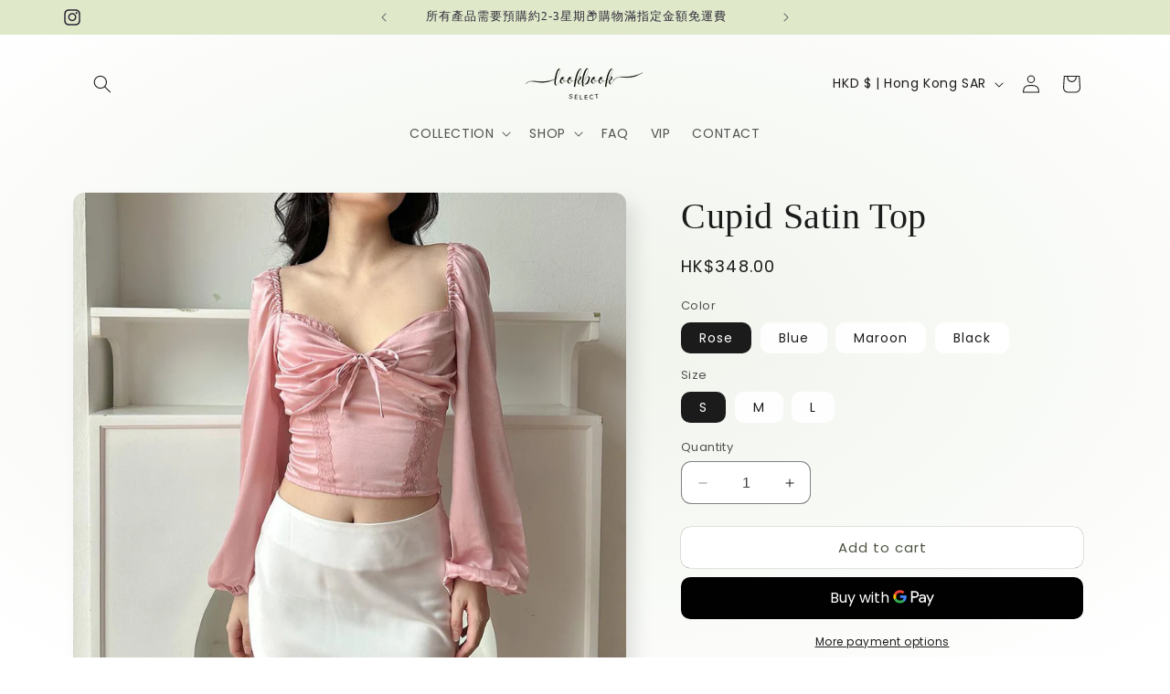

--- FILE ---
content_type: text/html; charset=utf-8
request_url: https://thelookbookselect.com/products/cupid-satin-top
body_size: 48984
content:
<!doctype html>
<html class="no-js" lang="en">
  <head>
    <!-- Fraud Blocker Tracker -->
<script type="text/javascript">
  (function () {
    var s = document.createElement("script"), 
      h = document.head;
    s.async = 1;
    s.src = "https://monitor.fraudblocker.com/fbt.js?sid=fVyJycl10QeJajN_YlINx";
    h.appendChild(s);
  })();
</script>
<noscript>
  <a href="https://fraudblocker.com" rel="nofollow">
    <img src="https://monitor.fraudblocker.com/fbt.gif?sid=fVyJycl10QeJajN_YlINx" alt="Fraud Blocker" />
  </a>
</noscript>
<!-- End Fraud Blocker Tracker -->
    <meta charset="utf-8">
    <meta http-equiv="X-UA-Compatible" content="IE=edge">
    <meta name="viewport" content="width=device-width,initial-scale=1">
    <meta name="theme-color" content="">
    <link rel="canonical" href="https://thelookbookselect.com/products/cupid-satin-top"><link rel="icon" type="image/png" href="//thelookbookselect.com/cdn/shop/files/thelookbooselect_small_logo.png?crop=center&height=32&v=1694601526&width=32"><link rel="preconnect" href="https://fonts.shopifycdn.com" crossorigin><title>
      Cupid Satin Top
 &ndash; the.lookbook.select</title>

    
      <meta name="description" content="法式浪漫Satin Top💖心型底胸線剪裁 配puffy長袖充滿法式浪漫少女感🥰背面係橡筋設計 貼合任何身型設計非常細心地加左padding即使係低領口 都唔使擔心內衣配搭嘅問題👏">
    

    

<meta property="og:site_name" content="the.lookbook.select">
<meta property="og:url" content="https://thelookbookselect.com/products/cupid-satin-top">
<meta property="og:title" content="Cupid Satin Top">
<meta property="og:type" content="product">
<meta property="og:description" content="法式浪漫Satin Top💖心型底胸線剪裁 配puffy長袖充滿法式浪漫少女感🥰背面係橡筋設計 貼合任何身型設計非常細心地加左padding即使係低領口 都唔使擔心內衣配搭嘅問題👏"><meta property="og:image" content="http://thelookbookselect.com/cdn/shop/files/9AFDB920-6DA3-4564-8336-36EE8B331A8B.jpg?v=1711287995">
  <meta property="og:image:secure_url" content="https://thelookbookselect.com/cdn/shop/files/9AFDB920-6DA3-4564-8336-36EE8B331A8B.jpg?v=1711287995">
  <meta property="og:image:width" content="1080">
  <meta property="og:image:height" content="1346"><meta property="og:price:amount" content="348.00">
  <meta property="og:price:currency" content="HKD"><meta name="twitter:card" content="summary_large_image">
<meta name="twitter:title" content="Cupid Satin Top">
<meta name="twitter:description" content="法式浪漫Satin Top💖心型底胸線剪裁 配puffy長袖充滿法式浪漫少女感🥰背面係橡筋設計 貼合任何身型設計非常細心地加左padding即使係低領口 都唔使擔心內衣配搭嘅問題👏">


    <script src="//thelookbookselect.com/cdn/shop/t/3/assets/constants.js?v=58251544750838685771695102511" defer="defer"></script>
    <script src="//thelookbookselect.com/cdn/shop/t/3/assets/pubsub.js?v=158357773527763999511695102511" defer="defer"></script>
    <script src="//thelookbookselect.com/cdn/shop/t/3/assets/global.js?v=54939145903281508041695102511" defer="defer"></script><script src="//thelookbookselect.com/cdn/shop/t/3/assets/animations.js?v=88693664871331136111695102510" defer="defer"></script><script>window.performance && window.performance.mark && window.performance.mark('shopify.content_for_header.start');</script><meta id="shopify-digital-wallet" name="shopify-digital-wallet" content="/78613971247/digital_wallets/dialog">
<meta name="shopify-checkout-api-token" content="050a29bbb294fa6bb6324d204f4a6a4d">
<link rel="alternate" type="application/json+oembed" href="https://thelookbookselect.com/products/cupid-satin-top.oembed">
<script async="async" src="/checkouts/internal/preloads.js?locale=en-HK"></script>
<script id="apple-pay-shop-capabilities" type="application/json">{"shopId":78613971247,"countryCode":"HK","currencyCode":"HKD","merchantCapabilities":["supports3DS"],"merchantId":"gid:\/\/shopify\/Shop\/78613971247","merchantName":"the.lookbook.select","requiredBillingContactFields":["postalAddress","email","phone"],"requiredShippingContactFields":["postalAddress","email","phone"],"shippingType":"shipping","supportedNetworks":["visa","masterCard","amex"],"total":{"type":"pending","label":"the.lookbook.select","amount":"1.00"},"shopifyPaymentsEnabled":true,"supportsSubscriptions":true}</script>
<script id="shopify-features" type="application/json">{"accessToken":"050a29bbb294fa6bb6324d204f4a6a4d","betas":["rich-media-storefront-analytics"],"domain":"thelookbookselect.com","predictiveSearch":true,"shopId":78613971247,"locale":"en"}</script>
<script>var Shopify = Shopify || {};
Shopify.shop = "the-lookbook-select.myshopify.com";
Shopify.locale = "en";
Shopify.currency = {"active":"HKD","rate":"1.0"};
Shopify.country = "HK";
Shopify.theme = {"name":"Sense","id":160687096111,"schema_name":"Sense","schema_version":"11.0.0","theme_store_id":1356,"role":"main"};
Shopify.theme.handle = "null";
Shopify.theme.style = {"id":null,"handle":null};
Shopify.cdnHost = "thelookbookselect.com/cdn";
Shopify.routes = Shopify.routes || {};
Shopify.routes.root = "/";</script>
<script type="module">!function(o){(o.Shopify=o.Shopify||{}).modules=!0}(window);</script>
<script>!function(o){function n(){var o=[];function n(){o.push(Array.prototype.slice.apply(arguments))}return n.q=o,n}var t=o.Shopify=o.Shopify||{};t.loadFeatures=n(),t.autoloadFeatures=n()}(window);</script>
<script id="shop-js-analytics" type="application/json">{"pageType":"product"}</script>
<script defer="defer" async type="module" src="//thelookbookselect.com/cdn/shopifycloud/shop-js/modules/v2/client.init-shop-cart-sync_WVOgQShq.en.esm.js"></script>
<script defer="defer" async type="module" src="//thelookbookselect.com/cdn/shopifycloud/shop-js/modules/v2/chunk.common_C_13GLB1.esm.js"></script>
<script defer="defer" async type="module" src="//thelookbookselect.com/cdn/shopifycloud/shop-js/modules/v2/chunk.modal_CLfMGd0m.esm.js"></script>
<script type="module">
  await import("//thelookbookselect.com/cdn/shopifycloud/shop-js/modules/v2/client.init-shop-cart-sync_WVOgQShq.en.esm.js");
await import("//thelookbookselect.com/cdn/shopifycloud/shop-js/modules/v2/chunk.common_C_13GLB1.esm.js");
await import("//thelookbookselect.com/cdn/shopifycloud/shop-js/modules/v2/chunk.modal_CLfMGd0m.esm.js");

  window.Shopify.SignInWithShop?.initShopCartSync?.({"fedCMEnabled":true,"windoidEnabled":true});

</script>
<script>(function() {
  var isLoaded = false;
  function asyncLoad() {
    if (isLoaded) return;
    isLoaded = true;
    var urls = ["https:\/\/metashop.dolphinsuite.com\/ow_static\/plugins\/biolink\/js\/clicktracking.js?t=1696480194\u0026shop=the-lookbook-select.myshopify.com"];
    for (var i = 0; i < urls.length; i++) {
      var s = document.createElement('script');
      s.type = 'text/javascript';
      s.async = true;
      s.src = urls[i];
      var x = document.getElementsByTagName('script')[0];
      x.parentNode.insertBefore(s, x);
    }
  };
  if(window.attachEvent) {
    window.attachEvent('onload', asyncLoad);
  } else {
    window.addEventListener('load', asyncLoad, false);
  }
})();</script>
<script id="__st">var __st={"a":78613971247,"offset":28800,"reqid":"9bcecf5b-2748-4762-9329-1f5352195a43-1769540082","pageurl":"thelookbookselect.com\/products\/cupid-satin-top","u":"c85e6b742a70","p":"product","rtyp":"product","rid":9771687608623};</script>
<script>window.ShopifyPaypalV4VisibilityTracking = true;</script>
<script id="captcha-bootstrap">!function(){'use strict';const t='contact',e='account',n='new_comment',o=[[t,t],['blogs',n],['comments',n],[t,'customer']],c=[[e,'customer_login'],[e,'guest_login'],[e,'recover_customer_password'],[e,'create_customer']],r=t=>t.map((([t,e])=>`form[action*='/${t}']:not([data-nocaptcha='true']) input[name='form_type'][value='${e}']`)).join(','),a=t=>()=>t?[...document.querySelectorAll(t)].map((t=>t.form)):[];function s(){const t=[...o],e=r(t);return a(e)}const i='password',u='form_key',d=['recaptcha-v3-token','g-recaptcha-response','h-captcha-response',i],f=()=>{try{return window.sessionStorage}catch{return}},m='__shopify_v',_=t=>t.elements[u];function p(t,e,n=!1){try{const o=window.sessionStorage,c=JSON.parse(o.getItem(e)),{data:r}=function(t){const{data:e,action:n}=t;return t[m]||n?{data:e,action:n}:{data:t,action:n}}(c);for(const[e,n]of Object.entries(r))t.elements[e]&&(t.elements[e].value=n);n&&o.removeItem(e)}catch(o){console.error('form repopulation failed',{error:o})}}const l='form_type',E='cptcha';function T(t){t.dataset[E]=!0}const w=window,h=w.document,L='Shopify',v='ce_forms',y='captcha';let A=!1;((t,e)=>{const n=(g='f06e6c50-85a8-45c8-87d0-21a2b65856fe',I='https://cdn.shopify.com/shopifycloud/storefront-forms-hcaptcha/ce_storefront_forms_captcha_hcaptcha.v1.5.2.iife.js',D={infoText:'Protected by hCaptcha',privacyText:'Privacy',termsText:'Terms'},(t,e,n)=>{const o=w[L][v],c=o.bindForm;if(c)return c(t,g,e,D).then(n);var r;o.q.push([[t,g,e,D],n]),r=I,A||(h.body.append(Object.assign(h.createElement('script'),{id:'captcha-provider',async:!0,src:r})),A=!0)});var g,I,D;w[L]=w[L]||{},w[L][v]=w[L][v]||{},w[L][v].q=[],w[L][y]=w[L][y]||{},w[L][y].protect=function(t,e){n(t,void 0,e),T(t)},Object.freeze(w[L][y]),function(t,e,n,w,h,L){const[v,y,A,g]=function(t,e,n){const i=e?o:[],u=t?c:[],d=[...i,...u],f=r(d),m=r(i),_=r(d.filter((([t,e])=>n.includes(e))));return[a(f),a(m),a(_),s()]}(w,h,L),I=t=>{const e=t.target;return e instanceof HTMLFormElement?e:e&&e.form},D=t=>v().includes(t);t.addEventListener('submit',(t=>{const e=I(t);if(!e)return;const n=D(e)&&!e.dataset.hcaptchaBound&&!e.dataset.recaptchaBound,o=_(e),c=g().includes(e)&&(!o||!o.value);(n||c)&&t.preventDefault(),c&&!n&&(function(t){try{if(!f())return;!function(t){const e=f();if(!e)return;const n=_(t);if(!n)return;const o=n.value;o&&e.removeItem(o)}(t);const e=Array.from(Array(32),(()=>Math.random().toString(36)[2])).join('');!function(t,e){_(t)||t.append(Object.assign(document.createElement('input'),{type:'hidden',name:u})),t.elements[u].value=e}(t,e),function(t,e){const n=f();if(!n)return;const o=[...t.querySelectorAll(`input[type='${i}']`)].map((({name:t})=>t)),c=[...d,...o],r={};for(const[a,s]of new FormData(t).entries())c.includes(a)||(r[a]=s);n.setItem(e,JSON.stringify({[m]:1,action:t.action,data:r}))}(t,e)}catch(e){console.error('failed to persist form',e)}}(e),e.submit())}));const S=(t,e)=>{t&&!t.dataset[E]&&(n(t,e.some((e=>e===t))),T(t))};for(const o of['focusin','change'])t.addEventListener(o,(t=>{const e=I(t);D(e)&&S(e,y())}));const B=e.get('form_key'),M=e.get(l),P=B&&M;t.addEventListener('DOMContentLoaded',(()=>{const t=y();if(P)for(const e of t)e.elements[l].value===M&&p(e,B);[...new Set([...A(),...v().filter((t=>'true'===t.dataset.shopifyCaptcha))])].forEach((e=>S(e,t)))}))}(h,new URLSearchParams(w.location.search),n,t,e,['guest_login'])})(!0,!0)}();</script>
<script integrity="sha256-4kQ18oKyAcykRKYeNunJcIwy7WH5gtpwJnB7kiuLZ1E=" data-source-attribution="shopify.loadfeatures" defer="defer" src="//thelookbookselect.com/cdn/shopifycloud/storefront/assets/storefront/load_feature-a0a9edcb.js" crossorigin="anonymous"></script>
<script data-source-attribution="shopify.dynamic_checkout.dynamic.init">var Shopify=Shopify||{};Shopify.PaymentButton=Shopify.PaymentButton||{isStorefrontPortableWallets:!0,init:function(){window.Shopify.PaymentButton.init=function(){};var t=document.createElement("script");t.src="https://thelookbookselect.com/cdn/shopifycloud/portable-wallets/latest/portable-wallets.en.js",t.type="module",document.head.appendChild(t)}};
</script>
<script data-source-attribution="shopify.dynamic_checkout.buyer_consent">
  function portableWalletsHideBuyerConsent(e){var t=document.getElementById("shopify-buyer-consent"),n=document.getElementById("shopify-subscription-policy-button");t&&n&&(t.classList.add("hidden"),t.setAttribute("aria-hidden","true"),n.removeEventListener("click",e))}function portableWalletsShowBuyerConsent(e){var t=document.getElementById("shopify-buyer-consent"),n=document.getElementById("shopify-subscription-policy-button");t&&n&&(t.classList.remove("hidden"),t.removeAttribute("aria-hidden"),n.addEventListener("click",e))}window.Shopify?.PaymentButton&&(window.Shopify.PaymentButton.hideBuyerConsent=portableWalletsHideBuyerConsent,window.Shopify.PaymentButton.showBuyerConsent=portableWalletsShowBuyerConsent);
</script>
<script>
  function portableWalletsCleanup(e){e&&e.src&&console.error("Failed to load portable wallets script "+e.src);var t=document.querySelectorAll("shopify-accelerated-checkout .shopify-payment-button__skeleton, shopify-accelerated-checkout-cart .wallet-cart-button__skeleton"),e=document.getElementById("shopify-buyer-consent");for(let e=0;e<t.length;e++)t[e].remove();e&&e.remove()}function portableWalletsNotLoadedAsModule(e){e instanceof ErrorEvent&&"string"==typeof e.message&&e.message.includes("import.meta")&&"string"==typeof e.filename&&e.filename.includes("portable-wallets")&&(window.removeEventListener("error",portableWalletsNotLoadedAsModule),window.Shopify.PaymentButton.failedToLoad=e,"loading"===document.readyState?document.addEventListener("DOMContentLoaded",window.Shopify.PaymentButton.init):window.Shopify.PaymentButton.init())}window.addEventListener("error",portableWalletsNotLoadedAsModule);
</script>

<script type="module" src="https://thelookbookselect.com/cdn/shopifycloud/portable-wallets/latest/portable-wallets.en.js" onError="portableWalletsCleanup(this)" crossorigin="anonymous"></script>
<script nomodule>
  document.addEventListener("DOMContentLoaded", portableWalletsCleanup);
</script>

<link id="shopify-accelerated-checkout-styles" rel="stylesheet" media="screen" href="https://thelookbookselect.com/cdn/shopifycloud/portable-wallets/latest/accelerated-checkout-backwards-compat.css" crossorigin="anonymous">
<style id="shopify-accelerated-checkout-cart">
        #shopify-buyer-consent {
  margin-top: 1em;
  display: inline-block;
  width: 100%;
}

#shopify-buyer-consent.hidden {
  display: none;
}

#shopify-subscription-policy-button {
  background: none;
  border: none;
  padding: 0;
  text-decoration: underline;
  font-size: inherit;
  cursor: pointer;
}

#shopify-subscription-policy-button::before {
  box-shadow: none;
}

      </style>
<script id="sections-script" data-sections="header" defer="defer" src="//thelookbookselect.com/cdn/shop/t/3/compiled_assets/scripts.js?v=1425"></script>
<script>window.performance && window.performance.mark && window.performance.mark('shopify.content_for_header.end');</script>


    <style data-shopify>
      @font-face {
  font-family: Poppins;
  font-weight: 400;
  font-style: normal;
  font-display: swap;
  src: url("//thelookbookselect.com/cdn/fonts/poppins/poppins_n4.0ba78fa5af9b0e1a374041b3ceaadf0a43b41362.woff2") format("woff2"),
       url("//thelookbookselect.com/cdn/fonts/poppins/poppins_n4.214741a72ff2596839fc9760ee7a770386cf16ca.woff") format("woff");
}

      @font-face {
  font-family: Poppins;
  font-weight: 700;
  font-style: normal;
  font-display: swap;
  src: url("//thelookbookselect.com/cdn/fonts/poppins/poppins_n7.56758dcf284489feb014a026f3727f2f20a54626.woff2") format("woff2"),
       url("//thelookbookselect.com/cdn/fonts/poppins/poppins_n7.f34f55d9b3d3205d2cd6f64955ff4b36f0cfd8da.woff") format("woff");
}

      @font-face {
  font-family: Poppins;
  font-weight: 400;
  font-style: italic;
  font-display: swap;
  src: url("//thelookbookselect.com/cdn/fonts/poppins/poppins_i4.846ad1e22474f856bd6b81ba4585a60799a9f5d2.woff2") format("woff2"),
       url("//thelookbookselect.com/cdn/fonts/poppins/poppins_i4.56b43284e8b52fc64c1fd271f289a39e8477e9ec.woff") format("woff");
}

      @font-face {
  font-family: Poppins;
  font-weight: 700;
  font-style: italic;
  font-display: swap;
  src: url("//thelookbookselect.com/cdn/fonts/poppins/poppins_i7.42fd71da11e9d101e1e6c7932199f925f9eea42d.woff2") format("woff2"),
       url("//thelookbookselect.com/cdn/fonts/poppins/poppins_i7.ec8499dbd7616004e21155106d13837fff4cf556.woff") format("woff");
}

      

      
        :root,
        .color-background-1 {
          --color-background: 255,255,255;
        
          --gradient-background: radial-gradient(rgba(240, 244, 236, 1) 2%, rgba(255, 255, 255, 1) 98%);
        
        --color-foreground: 27,27,27;
        --color-shadow: 5,9,1;
        --color-button: 223,232,201;
        --color-button-text: 77,84,64;
        --color-secondary-button: 255,255,255;
        --color-secondary-button-text: 77,84,64;
        --color-link: 77,84,64;
        --color-badge-foreground: 27,27,27;
        --color-badge-background: 255,255,255;
        --color-badge-border: 27,27,27;
        --payment-terms-background-color: rgb(255 255 255);
      }
      
        
        .color-background-2 {
          --color-background: 255,255,255;
        
          --gradient-background: radial-gradient(rgba(223, 232, 201, 1) 25%, rgba(223, 232, 201, 1) 100%);
        
        --color-foreground: 46,42,57;
        --color-shadow: 46,42,57;
        --color-button: 255,255,255;
        --color-button-text: 77,84,64;
        --color-secondary-button: 255,255,255;
        --color-secondary-button-text: 46,42,57;
        --color-link: 46,42,57;
        --color-badge-foreground: 46,42,57;
        --color-badge-background: 255,255,255;
        --color-badge-border: 46,42,57;
        --payment-terms-background-color: rgb(255 255 255);
      }
      
        
        .color-inverse {
          --color-background: 182,175,165;
        
          --gradient-background: #b6afa5;
        
        --color-foreground: 253,251,247;
        --color-shadow: 46,42,57;
        --color-button: 253,251,247;
        --color-button-text: 46,42,57;
        --color-secondary-button: 182,175,165;
        --color-secondary-button-text: 253,251,247;
        --color-link: 253,251,247;
        --color-badge-foreground: 253,251,247;
        --color-badge-background: 182,175,165;
        --color-badge-border: 253,251,247;
        --payment-terms-background-color: rgb(182 175 165);
      }
      
        
        .color-accent-1 {
          --color-background: 155,4,111;
        
          --gradient-background: #9b046f;
        
        --color-foreground: 253,251,247;
        --color-shadow: 46,42,57;
        --color-button: 253,251,247;
        --color-button-text: 155,4,111;
        --color-secondary-button: 155,4,111;
        --color-secondary-button-text: 253,251,247;
        --color-link: 253,251,247;
        --color-badge-foreground: 253,251,247;
        --color-badge-background: 155,4,111;
        --color-badge-border: 253,251,247;
        --payment-terms-background-color: rgb(155 4 111);
      }
      
        
        .color-accent-2 {
          --color-background: 94,54,83;
        
          --gradient-background: linear-gradient(320deg, rgba(134, 16, 106, 1), rgba(94, 54, 83, 1) 100%);
        
        --color-foreground: 253,251,247;
        --color-shadow: 46,42,57;
        --color-button: 253,251,247;
        --color-button-text: 94,54,83;
        --color-secondary-button: 94,54,83;
        --color-secondary-button-text: 253,251,247;
        --color-link: 253,251,247;
        --color-badge-foreground: 253,251,247;
        --color-badge-background: 94,54,83;
        --color-badge-border: 253,251,247;
        --payment-terms-background-color: rgb(94 54 83);
      }
      

      body, .color-background-1, .color-background-2, .color-inverse, .color-accent-1, .color-accent-2 {
        color: rgba(var(--color-foreground), 0.75);
        background-color: rgb(var(--color-background));
      }

      :root {
        --font-body-family: Poppins, sans-serif;
        --font-body-style: normal;
        --font-body-weight: 400;
        --font-body-weight-bold: 700;

        --font-heading-family: "New York", Iowan Old Style, Apple Garamond, Baskerville, Times New Roman, Droid Serif, Times, Source Serif Pro, serif, Apple Color Emoji, Segoe UI Emoji, Segoe UI Symbol;
        --font-heading-style: normal;
        --font-heading-weight: 400;

        --font-body-scale: 1.0;
        --font-heading-scale: 1.0;

        --media-padding: px;
        --media-border-opacity: 0.1;
        --media-border-width: 0px;
        --media-radius: 12px;
        --media-shadow-opacity: 0.1;
        --media-shadow-horizontal-offset: 10px;
        --media-shadow-vertical-offset: 12px;
        --media-shadow-blur-radius: 20px;
        --media-shadow-visible: 1;

        --page-width: 120rem;
        --page-width-margin: 0rem;

        --product-card-image-padding: 0.0rem;
        --product-card-corner-radius: 0.0rem;
        --product-card-text-alignment: center;
        --product-card-border-width: 0.0rem;
        --product-card-border-opacity: 0.1;
        --product-card-shadow-opacity: 0.05;
        --product-card-shadow-visible: 1;
        --product-card-shadow-horizontal-offset: 1.0rem;
        --product-card-shadow-vertical-offset: 1.0rem;
        --product-card-shadow-blur-radius: 3.5rem;

        --collection-card-image-padding: 0.0rem;
        --collection-card-corner-radius: 1.2rem;
        --collection-card-text-alignment: center;
        --collection-card-border-width: 0.0rem;
        --collection-card-border-opacity: 0.1;
        --collection-card-shadow-opacity: 0.05;
        --collection-card-shadow-visible: 1;
        --collection-card-shadow-horizontal-offset: 1.0rem;
        --collection-card-shadow-vertical-offset: 1.0rem;
        --collection-card-shadow-blur-radius: 3.5rem;

        --blog-card-image-padding: 0.0rem;
        --blog-card-corner-radius: 1.2rem;
        --blog-card-text-alignment: center;
        --blog-card-border-width: 0.0rem;
        --blog-card-border-opacity: 0.1;
        --blog-card-shadow-opacity: 0.05;
        --blog-card-shadow-visible: 1;
        --blog-card-shadow-horizontal-offset: 1.0rem;
        --blog-card-shadow-vertical-offset: 1.0rem;
        --blog-card-shadow-blur-radius: 3.5rem;

        --badge-corner-radius: 2.0rem;

        --popup-border-width: 1px;
        --popup-border-opacity: 0.1;
        --popup-corner-radius: 22px;
        --popup-shadow-opacity: 0.1;
        --popup-shadow-horizontal-offset: 10px;
        --popup-shadow-vertical-offset: 12px;
        --popup-shadow-blur-radius: 20px;

        --drawer-border-width: 1px;
        --drawer-border-opacity: 0.1;
        --drawer-shadow-opacity: 0.0;
        --drawer-shadow-horizontal-offset: 0px;
        --drawer-shadow-vertical-offset: 4px;
        --drawer-shadow-blur-radius: 5px;

        --spacing-sections-desktop: 0px;
        --spacing-sections-mobile: 0px;

        --grid-desktop-vertical-spacing: 20px;
        --grid-desktop-horizontal-spacing: 20px;
        --grid-mobile-vertical-spacing: 10px;
        --grid-mobile-horizontal-spacing: 10px;

        --text-boxes-border-opacity: 0.1;
        --text-boxes-border-width: 0px;
        --text-boxes-radius: 24px;
        --text-boxes-shadow-opacity: 0.0;
        --text-boxes-shadow-visible: 0;
        --text-boxes-shadow-horizontal-offset: 10px;
        --text-boxes-shadow-vertical-offset: 12px;
        --text-boxes-shadow-blur-radius: 20px;

        --buttons-radius: 10px;
        --buttons-radius-outset: 10px;
        --buttons-border-width: 0px;
        --buttons-border-opacity: 0.55;
        --buttons-shadow-opacity: 0.0;
        --buttons-shadow-visible: 0;
        --buttons-shadow-horizontal-offset: 0px;
        --buttons-shadow-vertical-offset: 4px;
        --buttons-shadow-blur-radius: 5px;
        --buttons-border-offset: 0.3px;

        --inputs-radius: 10px;
        --inputs-border-width: 1px;
        --inputs-border-opacity: 0.55;
        --inputs-shadow-opacity: 0.0;
        --inputs-shadow-horizontal-offset: 0px;
        --inputs-margin-offset: 0px;
        --inputs-shadow-vertical-offset: 4px;
        --inputs-shadow-blur-radius: 5px;
        --inputs-radius-outset: 11px;

        --variant-pills-radius: 10px;
        --variant-pills-border-width: 0px;
        --variant-pills-border-opacity: 0.1;
        --variant-pills-shadow-opacity: 0.0;
        --variant-pills-shadow-horizontal-offset: 0px;
        --variant-pills-shadow-vertical-offset: 4px;
        --variant-pills-shadow-blur-radius: 5px;
      }

      *,
      *::before,
      *::after {
        box-sizing: inherit;
      }

      html {
        box-sizing: border-box;
        font-size: calc(var(--font-body-scale) * 62.5%);
        height: 100%;
      }

      body {
        display: grid;
        grid-template-rows: auto auto 1fr auto;
        grid-template-columns: 100%;
        min-height: 100%;
        margin: 0;
        font-size: 1.5rem;
        letter-spacing: 0.06rem;
        line-height: calc(1 + 0.8 / var(--font-body-scale));
        font-family: var(--font-body-family);
        font-style: var(--font-body-style);
        font-weight: var(--font-body-weight);
      }

      @media screen and (min-width: 750px) {
        body {
          font-size: 1.6rem;
        }
      }
    </style>

    <link href="//thelookbookselect.com/cdn/shop/t/3/assets/base.css?v=151943810638031376811695614845" rel="stylesheet" type="text/css" media="all" />
<link rel="preload" as="font" href="//thelookbookselect.com/cdn/fonts/poppins/poppins_n4.0ba78fa5af9b0e1a374041b3ceaadf0a43b41362.woff2" type="font/woff2" crossorigin><link href="//thelookbookselect.com/cdn/shop/t/3/assets/component-localization-form.css?v=143319823105703127341695102510" rel="stylesheet" type="text/css" media="all" />
      <script src="//thelookbookselect.com/cdn/shop/t/3/assets/localization-form.js?v=161644695336821385561695102511" defer="defer"></script><link
        rel="stylesheet"
        href="//thelookbookselect.com/cdn/shop/t/3/assets/component-predictive-search.css?v=118923337488134913561695102511"
        media="print"
        onload="this.media='all'"
      ><script>
      document.documentElement.className = document.documentElement.className.replace('no-js', 'js');
      if (Shopify.designMode) {
        document.documentElement.classList.add('shopify-design-mode');
      }
    </script>
  <script src="https://cdn.shopify.com/extensions/4d5a2c47-c9fc-4724-a26e-14d501c856c6/attrac-6/assets/attrac-embed-bars.js" type="text/javascript" defer="defer"></script>
<link href="https://monorail-edge.shopifysvc.com" rel="dns-prefetch">
<script>(function(){if ("sendBeacon" in navigator && "performance" in window) {try {var session_token_from_headers = performance.getEntriesByType('navigation')[0].serverTiming.find(x => x.name == '_s').description;} catch {var session_token_from_headers = undefined;}var session_cookie_matches = document.cookie.match(/_shopify_s=([^;]*)/);var session_token_from_cookie = session_cookie_matches && session_cookie_matches.length === 2 ? session_cookie_matches[1] : "";var session_token = session_token_from_headers || session_token_from_cookie || "";function handle_abandonment_event(e) {var entries = performance.getEntries().filter(function(entry) {return /monorail-edge.shopifysvc.com/.test(entry.name);});if (!window.abandonment_tracked && entries.length === 0) {window.abandonment_tracked = true;var currentMs = Date.now();var navigation_start = performance.timing.navigationStart;var payload = {shop_id: 78613971247,url: window.location.href,navigation_start,duration: currentMs - navigation_start,session_token,page_type: "product"};window.navigator.sendBeacon("https://monorail-edge.shopifysvc.com/v1/produce", JSON.stringify({schema_id: "online_store_buyer_site_abandonment/1.1",payload: payload,metadata: {event_created_at_ms: currentMs,event_sent_at_ms: currentMs}}));}}window.addEventListener('pagehide', handle_abandonment_event);}}());</script>
<script id="web-pixels-manager-setup">(function e(e,d,r,n,o){if(void 0===o&&(o={}),!Boolean(null===(a=null===(i=window.Shopify)||void 0===i?void 0:i.analytics)||void 0===a?void 0:a.replayQueue)){var i,a;window.Shopify=window.Shopify||{};var t=window.Shopify;t.analytics=t.analytics||{};var s=t.analytics;s.replayQueue=[],s.publish=function(e,d,r){return s.replayQueue.push([e,d,r]),!0};try{self.performance.mark("wpm:start")}catch(e){}var l=function(){var e={modern:/Edge?\/(1{2}[4-9]|1[2-9]\d|[2-9]\d{2}|\d{4,})\.\d+(\.\d+|)|Firefox\/(1{2}[4-9]|1[2-9]\d|[2-9]\d{2}|\d{4,})\.\d+(\.\d+|)|Chrom(ium|e)\/(9{2}|\d{3,})\.\d+(\.\d+|)|(Maci|X1{2}).+ Version\/(15\.\d+|(1[6-9]|[2-9]\d|\d{3,})\.\d+)([,.]\d+|)( \(\w+\)|)( Mobile\/\w+|) Safari\/|Chrome.+OPR\/(9{2}|\d{3,})\.\d+\.\d+|(CPU[ +]OS|iPhone[ +]OS|CPU[ +]iPhone|CPU IPhone OS|CPU iPad OS)[ +]+(15[._]\d+|(1[6-9]|[2-9]\d|\d{3,})[._]\d+)([._]\d+|)|Android:?[ /-](13[3-9]|1[4-9]\d|[2-9]\d{2}|\d{4,})(\.\d+|)(\.\d+|)|Android.+Firefox\/(13[5-9]|1[4-9]\d|[2-9]\d{2}|\d{4,})\.\d+(\.\d+|)|Android.+Chrom(ium|e)\/(13[3-9]|1[4-9]\d|[2-9]\d{2}|\d{4,})\.\d+(\.\d+|)|SamsungBrowser\/([2-9]\d|\d{3,})\.\d+/,legacy:/Edge?\/(1[6-9]|[2-9]\d|\d{3,})\.\d+(\.\d+|)|Firefox\/(5[4-9]|[6-9]\d|\d{3,})\.\d+(\.\d+|)|Chrom(ium|e)\/(5[1-9]|[6-9]\d|\d{3,})\.\d+(\.\d+|)([\d.]+$|.*Safari\/(?![\d.]+ Edge\/[\d.]+$))|(Maci|X1{2}).+ Version\/(10\.\d+|(1[1-9]|[2-9]\d|\d{3,})\.\d+)([,.]\d+|)( \(\w+\)|)( Mobile\/\w+|) Safari\/|Chrome.+OPR\/(3[89]|[4-9]\d|\d{3,})\.\d+\.\d+|(CPU[ +]OS|iPhone[ +]OS|CPU[ +]iPhone|CPU IPhone OS|CPU iPad OS)[ +]+(10[._]\d+|(1[1-9]|[2-9]\d|\d{3,})[._]\d+)([._]\d+|)|Android:?[ /-](13[3-9]|1[4-9]\d|[2-9]\d{2}|\d{4,})(\.\d+|)(\.\d+|)|Mobile Safari.+OPR\/([89]\d|\d{3,})\.\d+\.\d+|Android.+Firefox\/(13[5-9]|1[4-9]\d|[2-9]\d{2}|\d{4,})\.\d+(\.\d+|)|Android.+Chrom(ium|e)\/(13[3-9]|1[4-9]\d|[2-9]\d{2}|\d{4,})\.\d+(\.\d+|)|Android.+(UC? ?Browser|UCWEB|U3)[ /]?(15\.([5-9]|\d{2,})|(1[6-9]|[2-9]\d|\d{3,})\.\d+)\.\d+|SamsungBrowser\/(5\.\d+|([6-9]|\d{2,})\.\d+)|Android.+MQ{2}Browser\/(14(\.(9|\d{2,})|)|(1[5-9]|[2-9]\d|\d{3,})(\.\d+|))(\.\d+|)|K[Aa][Ii]OS\/(3\.\d+|([4-9]|\d{2,})\.\d+)(\.\d+|)/},d=e.modern,r=e.legacy,n=navigator.userAgent;return n.match(d)?"modern":n.match(r)?"legacy":"unknown"}(),u="modern"===l?"modern":"legacy",c=(null!=n?n:{modern:"",legacy:""})[u],f=function(e){return[e.baseUrl,"/wpm","/b",e.hashVersion,"modern"===e.buildTarget?"m":"l",".js"].join("")}({baseUrl:d,hashVersion:r,buildTarget:u}),m=function(e){var d=e.version,r=e.bundleTarget,n=e.surface,o=e.pageUrl,i=e.monorailEndpoint;return{emit:function(e){var a=e.status,t=e.errorMsg,s=(new Date).getTime(),l=JSON.stringify({metadata:{event_sent_at_ms:s},events:[{schema_id:"web_pixels_manager_load/3.1",payload:{version:d,bundle_target:r,page_url:o,status:a,surface:n,error_msg:t},metadata:{event_created_at_ms:s}}]});if(!i)return console&&console.warn&&console.warn("[Web Pixels Manager] No Monorail endpoint provided, skipping logging."),!1;try{return self.navigator.sendBeacon.bind(self.navigator)(i,l)}catch(e){}var u=new XMLHttpRequest;try{return u.open("POST",i,!0),u.setRequestHeader("Content-Type","text/plain"),u.send(l),!0}catch(e){return console&&console.warn&&console.warn("[Web Pixels Manager] Got an unhandled error while logging to Monorail."),!1}}}}({version:r,bundleTarget:l,surface:e.surface,pageUrl:self.location.href,monorailEndpoint:e.monorailEndpoint});try{o.browserTarget=l,function(e){var d=e.src,r=e.async,n=void 0===r||r,o=e.onload,i=e.onerror,a=e.sri,t=e.scriptDataAttributes,s=void 0===t?{}:t,l=document.createElement("script"),u=document.querySelector("head"),c=document.querySelector("body");if(l.async=n,l.src=d,a&&(l.integrity=a,l.crossOrigin="anonymous"),s)for(var f in s)if(Object.prototype.hasOwnProperty.call(s,f))try{l.dataset[f]=s[f]}catch(e){}if(o&&l.addEventListener("load",o),i&&l.addEventListener("error",i),u)u.appendChild(l);else{if(!c)throw new Error("Did not find a head or body element to append the script");c.appendChild(l)}}({src:f,async:!0,onload:function(){if(!function(){var e,d;return Boolean(null===(d=null===(e=window.Shopify)||void 0===e?void 0:e.analytics)||void 0===d?void 0:d.initialized)}()){var d=window.webPixelsManager.init(e)||void 0;if(d){var r=window.Shopify.analytics;r.replayQueue.forEach((function(e){var r=e[0],n=e[1],o=e[2];d.publishCustomEvent(r,n,o)})),r.replayQueue=[],r.publish=d.publishCustomEvent,r.visitor=d.visitor,r.initialized=!0}}},onerror:function(){return m.emit({status:"failed",errorMsg:"".concat(f," has failed to load")})},sri:function(e){var d=/^sha384-[A-Za-z0-9+/=]+$/;return"string"==typeof e&&d.test(e)}(c)?c:"",scriptDataAttributes:o}),m.emit({status:"loading"})}catch(e){m.emit({status:"failed",errorMsg:(null==e?void 0:e.message)||"Unknown error"})}}})({shopId: 78613971247,storefrontBaseUrl: "https://thelookbookselect.com",extensionsBaseUrl: "https://extensions.shopifycdn.com/cdn/shopifycloud/web-pixels-manager",monorailEndpoint: "https://monorail-edge.shopifysvc.com/unstable/produce_batch",surface: "storefront-renderer",enabledBetaFlags: ["2dca8a86"],webPixelsConfigList: [{"id":"774897967","configuration":"{\"config\":\"{\\\"pixel_id\\\":\\\"G-F12SL3GCP3\\\",\\\"gtag_events\\\":[{\\\"type\\\":\\\"purchase\\\",\\\"action_label\\\":\\\"G-F12SL3GCP3\\\"},{\\\"type\\\":\\\"page_view\\\",\\\"action_label\\\":\\\"G-F12SL3GCP3\\\"},{\\\"type\\\":\\\"view_item\\\",\\\"action_label\\\":\\\"G-F12SL3GCP3\\\"},{\\\"type\\\":\\\"search\\\",\\\"action_label\\\":\\\"G-F12SL3GCP3\\\"},{\\\"type\\\":\\\"add_to_cart\\\",\\\"action_label\\\":\\\"G-F12SL3GCP3\\\"},{\\\"type\\\":\\\"begin_checkout\\\",\\\"action_label\\\":\\\"G-F12SL3GCP3\\\"},{\\\"type\\\":\\\"add_payment_info\\\",\\\"action_label\\\":\\\"G-F12SL3GCP3\\\"}],\\\"enable_monitoring_mode\\\":false}\"}","eventPayloadVersion":"v1","runtimeContext":"OPEN","scriptVersion":"b2a88bafab3e21179ed38636efcd8a93","type":"APP","apiClientId":1780363,"privacyPurposes":[],"dataSharingAdjustments":{"protectedCustomerApprovalScopes":["read_customer_address","read_customer_email","read_customer_name","read_customer_personal_data","read_customer_phone"]}},{"id":"311755055","configuration":"{\"pixel_id\":\"1022893618944071\",\"pixel_type\":\"facebook_pixel\",\"metaapp_system_user_token\":\"-\"}","eventPayloadVersion":"v1","runtimeContext":"OPEN","scriptVersion":"ca16bc87fe92b6042fbaa3acc2fbdaa6","type":"APP","apiClientId":2329312,"privacyPurposes":["ANALYTICS","MARKETING","SALE_OF_DATA"],"dataSharingAdjustments":{"protectedCustomerApprovalScopes":["read_customer_address","read_customer_email","read_customer_name","read_customer_personal_data","read_customer_phone"]}},{"id":"104005935","eventPayloadVersion":"1","runtimeContext":"LAX","scriptVersion":"1","type":"CUSTOM","privacyPurposes":["ANALYTICS","MARKETING","SALE_OF_DATA"],"name":"Lively - Lookbook"},{"id":"shopify-app-pixel","configuration":"{}","eventPayloadVersion":"v1","runtimeContext":"STRICT","scriptVersion":"0450","apiClientId":"shopify-pixel","type":"APP","privacyPurposes":["ANALYTICS","MARKETING"]},{"id":"shopify-custom-pixel","eventPayloadVersion":"v1","runtimeContext":"LAX","scriptVersion":"0450","apiClientId":"shopify-pixel","type":"CUSTOM","privacyPurposes":["ANALYTICS","MARKETING"]}],isMerchantRequest: false,initData: {"shop":{"name":"the.lookbook.select","paymentSettings":{"currencyCode":"HKD"},"myshopifyDomain":"the-lookbook-select.myshopify.com","countryCode":"HK","storefrontUrl":"https:\/\/thelookbookselect.com"},"customer":null,"cart":null,"checkout":null,"productVariants":[{"price":{"amount":348.0,"currencyCode":"HKD"},"product":{"title":"Cupid Satin Top","vendor":"the.lookbook.select","id":"9771687608623","untranslatedTitle":"Cupid Satin Top","url":"\/products\/cupid-satin-top","type":"Top"},"id":"48986253295919","image":{"src":"\/\/thelookbookselect.com\/cdn\/shop\/files\/9AFDB920-6DA3-4564-8336-36EE8B331A8B.jpg?v=1711287995"},"sku":"","title":"Rose \/ S","untranslatedTitle":"Rose \/ S"},{"price":{"amount":348.0,"currencyCode":"HKD"},"product":{"title":"Cupid Satin Top","vendor":"the.lookbook.select","id":"9771687608623","untranslatedTitle":"Cupid Satin Top","url":"\/products\/cupid-satin-top","type":"Top"},"id":"48986253328687","image":{"src":"\/\/thelookbookselect.com\/cdn\/shop\/files\/9AFDB920-6DA3-4564-8336-36EE8B331A8B.jpg?v=1711287995"},"sku":"","title":"Rose \/ M","untranslatedTitle":"Rose \/ M"},{"price":{"amount":348.0,"currencyCode":"HKD"},"product":{"title":"Cupid Satin Top","vendor":"the.lookbook.select","id":"9771687608623","untranslatedTitle":"Cupid Satin Top","url":"\/products\/cupid-satin-top","type":"Top"},"id":"48986253361455","image":{"src":"\/\/thelookbookselect.com\/cdn\/shop\/files\/9AFDB920-6DA3-4564-8336-36EE8B331A8B.jpg?v=1711287995"},"sku":"","title":"Rose \/ L","untranslatedTitle":"Rose \/ L"},{"price":{"amount":348.0,"currencyCode":"HKD"},"product":{"title":"Cupid Satin Top","vendor":"the.lookbook.select","id":"9771687608623","untranslatedTitle":"Cupid Satin Top","url":"\/products\/cupid-satin-top","type":"Top"},"id":"48986253197615","image":{"src":"\/\/thelookbookselect.com\/cdn\/shop\/files\/FEECBF80-DE37-4DB4-A220-05137912CAF9.jpg?v=1711335174"},"sku":"","title":"Blue \/ S","untranslatedTitle":"Blue \/ S"},{"price":{"amount":348.0,"currencyCode":"HKD"},"product":{"title":"Cupid Satin Top","vendor":"the.lookbook.select","id":"9771687608623","untranslatedTitle":"Cupid Satin Top","url":"\/products\/cupid-satin-top","type":"Top"},"id":"48986253230383","image":{"src":"\/\/thelookbookselect.com\/cdn\/shop\/files\/FEECBF80-DE37-4DB4-A220-05137912CAF9.jpg?v=1711335174"},"sku":"","title":"Blue \/ M","untranslatedTitle":"Blue \/ M"},{"price":{"amount":348.0,"currencyCode":"HKD"},"product":{"title":"Cupid Satin Top","vendor":"the.lookbook.select","id":"9771687608623","untranslatedTitle":"Cupid Satin Top","url":"\/products\/cupid-satin-top","type":"Top"},"id":"48986253263151","image":{"src":"\/\/thelookbookselect.com\/cdn\/shop\/files\/FEECBF80-DE37-4DB4-A220-05137912CAF9.jpg?v=1711335174"},"sku":"","title":"Blue \/ L","untranslatedTitle":"Blue \/ L"},{"price":{"amount":348.0,"currencyCode":"HKD"},"product":{"title":"Cupid Satin Top","vendor":"the.lookbook.select","id":"9771687608623","untranslatedTitle":"Cupid Satin Top","url":"\/products\/cupid-satin-top","type":"Top"},"id":"48986253099311","image":{"src":"\/\/thelookbookselect.com\/cdn\/shop\/files\/D6E2D626-E12E-409F-9628-6C865D196178.jpg?v=1711335174"},"sku":"","title":"Maroon \/ S","untranslatedTitle":"Maroon \/ S"},{"price":{"amount":348.0,"currencyCode":"HKD"},"product":{"title":"Cupid Satin Top","vendor":"the.lookbook.select","id":"9771687608623","untranslatedTitle":"Cupid Satin Top","url":"\/products\/cupid-satin-top","type":"Top"},"id":"48986253132079","image":{"src":"\/\/thelookbookselect.com\/cdn\/shop\/files\/D6E2D626-E12E-409F-9628-6C865D196178.jpg?v=1711335174"},"sku":"","title":"Maroon \/ M","untranslatedTitle":"Maroon \/ M"},{"price":{"amount":348.0,"currencyCode":"HKD"},"product":{"title":"Cupid Satin Top","vendor":"the.lookbook.select","id":"9771687608623","untranslatedTitle":"Cupid Satin Top","url":"\/products\/cupid-satin-top","type":"Top"},"id":"48986253164847","image":{"src":"\/\/thelookbookselect.com\/cdn\/shop\/files\/D6E2D626-E12E-409F-9628-6C865D196178.jpg?v=1711335174"},"sku":"","title":"Maroon \/ L","untranslatedTitle":"Maroon \/ L"},{"price":{"amount":348.0,"currencyCode":"HKD"},"product":{"title":"Cupid Satin Top","vendor":"the.lookbook.select","id":"9771687608623","untranslatedTitle":"Cupid Satin Top","url":"\/products\/cupid-satin-top","type":"Top"},"id":"48986253001007","image":{"src":"\/\/thelookbookselect.com\/cdn\/shop\/files\/9AFDB920-6DA3-4564-8336-36EE8B331A8B.jpg?v=1711287995"},"sku":"","title":"Black \/ S","untranslatedTitle":"Black \/ S"},{"price":{"amount":348.0,"currencyCode":"HKD"},"product":{"title":"Cupid Satin Top","vendor":"the.lookbook.select","id":"9771687608623","untranslatedTitle":"Cupid Satin Top","url":"\/products\/cupid-satin-top","type":"Top"},"id":"48986253033775","image":{"src":"\/\/thelookbookselect.com\/cdn\/shop\/files\/9AFDB920-6DA3-4564-8336-36EE8B331A8B.jpg?v=1711287995"},"sku":"","title":"Black \/ M","untranslatedTitle":"Black \/ M"},{"price":{"amount":348.0,"currencyCode":"HKD"},"product":{"title":"Cupid Satin Top","vendor":"the.lookbook.select","id":"9771687608623","untranslatedTitle":"Cupid Satin Top","url":"\/products\/cupid-satin-top","type":"Top"},"id":"48987399258415","image":{"src":"\/\/thelookbookselect.com\/cdn\/shop\/files\/9AFDB920-6DA3-4564-8336-36EE8B331A8B.jpg?v=1711287995"},"sku":"","title":"Black \/ L","untranslatedTitle":"Black \/ L"}],"purchasingCompany":null},},"https://thelookbookselect.com/cdn","fcfee988w5aeb613cpc8e4bc33m6693e112",{"modern":"","legacy":""},{"shopId":"78613971247","storefrontBaseUrl":"https:\/\/thelookbookselect.com","extensionBaseUrl":"https:\/\/extensions.shopifycdn.com\/cdn\/shopifycloud\/web-pixels-manager","surface":"storefront-renderer","enabledBetaFlags":"[\"2dca8a86\"]","isMerchantRequest":"false","hashVersion":"fcfee988w5aeb613cpc8e4bc33m6693e112","publish":"custom","events":"[[\"page_viewed\",{}],[\"product_viewed\",{\"productVariant\":{\"price\":{\"amount\":348.0,\"currencyCode\":\"HKD\"},\"product\":{\"title\":\"Cupid Satin Top\",\"vendor\":\"the.lookbook.select\",\"id\":\"9771687608623\",\"untranslatedTitle\":\"Cupid Satin Top\",\"url\":\"\/products\/cupid-satin-top\",\"type\":\"Top\"},\"id\":\"48986253295919\",\"image\":{\"src\":\"\/\/thelookbookselect.com\/cdn\/shop\/files\/9AFDB920-6DA3-4564-8336-36EE8B331A8B.jpg?v=1711287995\"},\"sku\":\"\",\"title\":\"Rose \/ S\",\"untranslatedTitle\":\"Rose \/ S\"}}]]"});</script><script>
  window.ShopifyAnalytics = window.ShopifyAnalytics || {};
  window.ShopifyAnalytics.meta = window.ShopifyAnalytics.meta || {};
  window.ShopifyAnalytics.meta.currency = 'HKD';
  var meta = {"product":{"id":9771687608623,"gid":"gid:\/\/shopify\/Product\/9771687608623","vendor":"the.lookbook.select","type":"Top","handle":"cupid-satin-top","variants":[{"id":48986253295919,"price":34800,"name":"Cupid Satin Top - Rose \/ S","public_title":"Rose \/ S","sku":""},{"id":48986253328687,"price":34800,"name":"Cupid Satin Top - Rose \/ M","public_title":"Rose \/ M","sku":""},{"id":48986253361455,"price":34800,"name":"Cupid Satin Top - Rose \/ L","public_title":"Rose \/ L","sku":""},{"id":48986253197615,"price":34800,"name":"Cupid Satin Top - Blue \/ S","public_title":"Blue \/ S","sku":""},{"id":48986253230383,"price":34800,"name":"Cupid Satin Top - Blue \/ M","public_title":"Blue \/ M","sku":""},{"id":48986253263151,"price":34800,"name":"Cupid Satin Top - Blue \/ L","public_title":"Blue \/ L","sku":""},{"id":48986253099311,"price":34800,"name":"Cupid Satin Top - Maroon \/ S","public_title":"Maroon \/ S","sku":""},{"id":48986253132079,"price":34800,"name":"Cupid Satin Top - Maroon \/ M","public_title":"Maroon \/ M","sku":""},{"id":48986253164847,"price":34800,"name":"Cupid Satin Top - Maroon \/ L","public_title":"Maroon \/ L","sku":""},{"id":48986253001007,"price":34800,"name":"Cupid Satin Top - Black \/ S","public_title":"Black \/ S","sku":""},{"id":48986253033775,"price":34800,"name":"Cupid Satin Top - Black \/ M","public_title":"Black \/ M","sku":""},{"id":48987399258415,"price":34800,"name":"Cupid Satin Top - Black \/ L","public_title":"Black \/ L","sku":""}],"remote":false},"page":{"pageType":"product","resourceType":"product","resourceId":9771687608623,"requestId":"9bcecf5b-2748-4762-9329-1f5352195a43-1769540082"}};
  for (var attr in meta) {
    window.ShopifyAnalytics.meta[attr] = meta[attr];
  }
</script>
<script class="analytics">
  (function () {
    var customDocumentWrite = function(content) {
      var jquery = null;

      if (window.jQuery) {
        jquery = window.jQuery;
      } else if (window.Checkout && window.Checkout.$) {
        jquery = window.Checkout.$;
      }

      if (jquery) {
        jquery('body').append(content);
      }
    };

    var hasLoggedConversion = function(token) {
      if (token) {
        return document.cookie.indexOf('loggedConversion=' + token) !== -1;
      }
      return false;
    }

    var setCookieIfConversion = function(token) {
      if (token) {
        var twoMonthsFromNow = new Date(Date.now());
        twoMonthsFromNow.setMonth(twoMonthsFromNow.getMonth() + 2);

        document.cookie = 'loggedConversion=' + token + '; expires=' + twoMonthsFromNow;
      }
    }

    var trekkie = window.ShopifyAnalytics.lib = window.trekkie = window.trekkie || [];
    if (trekkie.integrations) {
      return;
    }
    trekkie.methods = [
      'identify',
      'page',
      'ready',
      'track',
      'trackForm',
      'trackLink'
    ];
    trekkie.factory = function(method) {
      return function() {
        var args = Array.prototype.slice.call(arguments);
        args.unshift(method);
        trekkie.push(args);
        return trekkie;
      };
    };
    for (var i = 0; i < trekkie.methods.length; i++) {
      var key = trekkie.methods[i];
      trekkie[key] = trekkie.factory(key);
    }
    trekkie.load = function(config) {
      trekkie.config = config || {};
      trekkie.config.initialDocumentCookie = document.cookie;
      var first = document.getElementsByTagName('script')[0];
      var script = document.createElement('script');
      script.type = 'text/javascript';
      script.onerror = function(e) {
        var scriptFallback = document.createElement('script');
        scriptFallback.type = 'text/javascript';
        scriptFallback.onerror = function(error) {
                var Monorail = {
      produce: function produce(monorailDomain, schemaId, payload) {
        var currentMs = new Date().getTime();
        var event = {
          schema_id: schemaId,
          payload: payload,
          metadata: {
            event_created_at_ms: currentMs,
            event_sent_at_ms: currentMs
          }
        };
        return Monorail.sendRequest("https://" + monorailDomain + "/v1/produce", JSON.stringify(event));
      },
      sendRequest: function sendRequest(endpointUrl, payload) {
        // Try the sendBeacon API
        if (window && window.navigator && typeof window.navigator.sendBeacon === 'function' && typeof window.Blob === 'function' && !Monorail.isIos12()) {
          var blobData = new window.Blob([payload], {
            type: 'text/plain'
          });

          if (window.navigator.sendBeacon(endpointUrl, blobData)) {
            return true;
          } // sendBeacon was not successful

        } // XHR beacon

        var xhr = new XMLHttpRequest();

        try {
          xhr.open('POST', endpointUrl);
          xhr.setRequestHeader('Content-Type', 'text/plain');
          xhr.send(payload);
        } catch (e) {
          console.log(e);
        }

        return false;
      },
      isIos12: function isIos12() {
        return window.navigator.userAgent.lastIndexOf('iPhone; CPU iPhone OS 12_') !== -1 || window.navigator.userAgent.lastIndexOf('iPad; CPU OS 12_') !== -1;
      }
    };
    Monorail.produce('monorail-edge.shopifysvc.com',
      'trekkie_storefront_load_errors/1.1',
      {shop_id: 78613971247,
      theme_id: 160687096111,
      app_name: "storefront",
      context_url: window.location.href,
      source_url: "//thelookbookselect.com/cdn/s/trekkie.storefront.a804e9514e4efded663580eddd6991fcc12b5451.min.js"});

        };
        scriptFallback.async = true;
        scriptFallback.src = '//thelookbookselect.com/cdn/s/trekkie.storefront.a804e9514e4efded663580eddd6991fcc12b5451.min.js';
        first.parentNode.insertBefore(scriptFallback, first);
      };
      script.async = true;
      script.src = '//thelookbookselect.com/cdn/s/trekkie.storefront.a804e9514e4efded663580eddd6991fcc12b5451.min.js';
      first.parentNode.insertBefore(script, first);
    };
    trekkie.load(
      {"Trekkie":{"appName":"storefront","development":false,"defaultAttributes":{"shopId":78613971247,"isMerchantRequest":null,"themeId":160687096111,"themeCityHash":"14677485891653352518","contentLanguage":"en","currency":"HKD","eventMetadataId":"65c37c0b-37cf-420b-b19c-80146a54563b"},"isServerSideCookieWritingEnabled":true,"monorailRegion":"shop_domain","enabledBetaFlags":["65f19447"]},"Session Attribution":{},"S2S":{"facebookCapiEnabled":true,"source":"trekkie-storefront-renderer","apiClientId":580111}}
    );

    var loaded = false;
    trekkie.ready(function() {
      if (loaded) return;
      loaded = true;

      window.ShopifyAnalytics.lib = window.trekkie;

      var originalDocumentWrite = document.write;
      document.write = customDocumentWrite;
      try { window.ShopifyAnalytics.merchantGoogleAnalytics.call(this); } catch(error) {};
      document.write = originalDocumentWrite;

      window.ShopifyAnalytics.lib.page(null,{"pageType":"product","resourceType":"product","resourceId":9771687608623,"requestId":"9bcecf5b-2748-4762-9329-1f5352195a43-1769540082","shopifyEmitted":true});

      var match = window.location.pathname.match(/checkouts\/(.+)\/(thank_you|post_purchase)/)
      var token = match? match[1]: undefined;
      if (!hasLoggedConversion(token)) {
        setCookieIfConversion(token);
        window.ShopifyAnalytics.lib.track("Viewed Product",{"currency":"HKD","variantId":48986253295919,"productId":9771687608623,"productGid":"gid:\/\/shopify\/Product\/9771687608623","name":"Cupid Satin Top - Rose \/ S","price":"348.00","sku":"","brand":"the.lookbook.select","variant":"Rose \/ S","category":"Top","nonInteraction":true,"remote":false},undefined,undefined,{"shopifyEmitted":true});
      window.ShopifyAnalytics.lib.track("monorail:\/\/trekkie_storefront_viewed_product\/1.1",{"currency":"HKD","variantId":48986253295919,"productId":9771687608623,"productGid":"gid:\/\/shopify\/Product\/9771687608623","name":"Cupid Satin Top - Rose \/ S","price":"348.00","sku":"","brand":"the.lookbook.select","variant":"Rose \/ S","category":"Top","nonInteraction":true,"remote":false,"referer":"https:\/\/thelookbookselect.com\/products\/cupid-satin-top"});
      }
    });


        var eventsListenerScript = document.createElement('script');
        eventsListenerScript.async = true;
        eventsListenerScript.src = "//thelookbookselect.com/cdn/shopifycloud/storefront/assets/shop_events_listener-3da45d37.js";
        document.getElementsByTagName('head')[0].appendChild(eventsListenerScript);

})();</script>
<script
  defer
  src="https://thelookbookselect.com/cdn/shopifycloud/perf-kit/shopify-perf-kit-3.0.4.min.js"
  data-application="storefront-renderer"
  data-shop-id="78613971247"
  data-render-region="gcp-us-east1"
  data-page-type="product"
  data-theme-instance-id="160687096111"
  data-theme-name="Sense"
  data-theme-version="11.0.0"
  data-monorail-region="shop_domain"
  data-resource-timing-sampling-rate="10"
  data-shs="true"
  data-shs-beacon="true"
  data-shs-export-with-fetch="true"
  data-shs-logs-sample-rate="1"
  data-shs-beacon-endpoint="https://thelookbookselect.com/api/collect"
></script>
</head>

  <body class="gradient">
    <a class="skip-to-content-link button visually-hidden" href="#MainContent">
      Skip to content
    </a><!-- BEGIN sections: header-group -->
<div id="shopify-section-sections--21141604172079__announcement-bar" class="shopify-section shopify-section-group-header-group announcement-bar-section"><link href="//thelookbookselect.com/cdn/shop/t/3/assets/component-slideshow.css?v=107725913939919748051695102511" rel="stylesheet" type="text/css" media="all" />
<link href="//thelookbookselect.com/cdn/shop/t/3/assets/component-slider.css?v=114212096148022386971695102511" rel="stylesheet" type="text/css" media="all" />

  <link href="//thelookbookselect.com/cdn/shop/t/3/assets/component-list-social.css?v=35792976012981934991695102510" rel="stylesheet" type="text/css" media="all" />


<div
  class="utility-bar color-background-2 gradient header-localization"
  
>
  <div class="page-width utility-bar__grid utility-bar__grid--3-col">

<ul class="list-unstyled list-social" role="list"><li class="list-social__item">
      <a href="http://instagram.com/the.lookbook.select" class="link list-social__link"><svg aria-hidden="true" focusable="false" class="icon icon-instagram" viewBox="0 0 20 20">
  <path fill="currentColor" fill-rule="evenodd" d="M13.23 3.492c-.84-.037-1.096-.046-3.23-.046-2.144 0-2.39.01-3.238.055-.776.027-1.195.164-1.487.273a2.43 2.43 0 0 0-.912.593 2.486 2.486 0 0 0-.602.922c-.11.282-.238.702-.274 1.486-.046.84-.046 1.095-.046 3.23 0 2.134.01 2.39.046 3.229.004.51.097 1.016.274 1.495.145.365.319.639.602.913.282.282.538.456.92.602.474.176.974.268 1.479.273.848.046 1.103.046 3.238.046 2.134 0 2.39-.01 3.23-.046.784-.036 1.203-.164 1.486-.273.374-.146.648-.329.921-.602.283-.283.447-.548.602-.922.177-.476.27-.979.274-1.486.037-.84.046-1.095.046-3.23 0-2.134-.01-2.39-.055-3.229-.027-.784-.164-1.204-.274-1.495a2.43 2.43 0 0 0-.593-.913 2.604 2.604 0 0 0-.92-.602c-.284-.11-.703-.237-1.488-.273ZM6.697 2.05c.857-.036 1.131-.045 3.302-.045 1.1-.014 2.202.001 3.302.045.664.014 1.321.14 1.943.374a3.968 3.968 0 0 1 1.414.922c.41.397.728.88.93 1.414.23.622.354 1.279.365 1.942C18 7.56 18 7.824 18 10.005c0 2.17-.01 2.444-.046 3.292-.036.858-.173 1.442-.374 1.943-.2.53-.474.976-.92 1.423a3.896 3.896 0 0 1-1.415.922c-.51.191-1.095.337-1.943.374-.857.036-1.122.045-3.302.045-2.171 0-2.445-.009-3.302-.055-.849-.027-1.432-.164-1.943-.364a4.152 4.152 0 0 1-1.414-.922 4.128 4.128 0 0 1-.93-1.423c-.183-.51-.329-1.085-.365-1.943C2.009 12.45 2 12.167 2 10.004c0-2.161 0-2.435.055-3.302.027-.848.164-1.432.365-1.942a4.44 4.44 0 0 1 .92-1.414 4.18 4.18 0 0 1 1.415-.93c.51-.183 1.094-.33 1.943-.366Zm.427 4.806a4.105 4.105 0 1 1 5.805 5.805 4.105 4.105 0 0 1-5.805-5.805Zm1.882 5.371a2.668 2.668 0 1 0 2.042-4.93 2.668 2.668 0 0 0-2.042 4.93Zm5.922-5.942a.958.958 0 1 1-1.355-1.355.958.958 0 0 1 1.355 1.355Z" clip-rule="evenodd"/>
</svg>
<span class="visually-hidden">Instagram</span>
      </a>
    </li></ul>
<slideshow-component
        class="announcement-bar"
        role="region"
        aria-roledescription="Carousel"
        aria-label="Announcement bar"
      >
        <div class="announcement-bar-slider slider-buttons">
          <button
            type="button"
            class="slider-button slider-button--prev"
            name="previous"
            aria-label="Previous announcement"
            aria-controls="Slider-sections--21141604172079__announcement-bar"
          >
            <svg aria-hidden="true" focusable="false" class="icon icon-caret" viewBox="0 0 10 6">
  <path fill-rule="evenodd" clip-rule="evenodd" d="M9.354.646a.5.5 0 00-.708 0L5 4.293 1.354.646a.5.5 0 00-.708.708l4 4a.5.5 0 00.708 0l4-4a.5.5 0 000-.708z" fill="currentColor">
</svg>

          </button>
          <div
            class="grid grid--1-col slider slider--everywhere"
            id="Slider-sections--21141604172079__announcement-bar"
            aria-live="polite"
            aria-atomic="true"
            data-autoplay="true"
            data-speed="4"
          ><div
                class="slideshow__slide slider__slide grid__item grid--1-col"
                id="Slide-sections--21141604172079__announcement-bar-1"
                
                role="group"
                aria-roledescription="Announcement"
                aria-label="1 of 3"
                tabindex="-1"
              >
                <div
                  class="announcement-bar__announcement"
                  role="region"
                  aria-label="Announcement"
                  
                ><p class="announcement-bar__message h5">
                      <span>港澳台配送🇭🇰🇲🇴🇹🇼</span></p></div>
              </div><div
                class="slideshow__slide slider__slide grid__item grid--1-col"
                id="Slide-sections--21141604172079__announcement-bar-2"
                
                role="group"
                aria-roledescription="Announcement"
                aria-label="2 of 3"
                tabindex="-1"
              >
                <div
                  class="announcement-bar__announcement"
                  role="region"
                  aria-label="Announcement"
                  
                ><p class="announcement-bar__message h5">
                      <span>所有產品需要預購約2-3星期📦購物滿指定金額免運費</span></p></div>
              </div><div
                class="slideshow__slide slider__slide grid__item grid--1-col"
                id="Slide-sections--21141604172079__announcement-bar-3"
                
                role="group"
                aria-roledescription="Announcement"
                aria-label="3 of 3"
                tabindex="-1"
              >
                <div
                  class="announcement-bar__announcement"
                  role="region"
                  aria-label="Announcement"
                  
                ><p class="announcement-bar__message h5">
                      <span>首次購物免運費優惠碼 &quot;HILOOKBOOK&quot; (只限香港訂單🇭🇰)</span></p></div>
              </div></div>
          <button
            type="button"
            class="slider-button slider-button--next"
            name="next"
            aria-label="Next announcement"
            aria-controls="Slider-sections--21141604172079__announcement-bar"
          >
            <svg aria-hidden="true" focusable="false" class="icon icon-caret" viewBox="0 0 10 6">
  <path fill-rule="evenodd" clip-rule="evenodd" d="M9.354.646a.5.5 0 00-.708 0L5 4.293 1.354.646a.5.5 0 00-.708.708l4 4a.5.5 0 00.708 0l4-4a.5.5 0 000-.708z" fill="currentColor">
</svg>

          </button>
        </div>
      </slideshow-component><div class="localization-wrapper">
</div>
  </div>
</div>


</div><div id="shopify-section-sections--21141604172079__header" class="shopify-section shopify-section-group-header-group section-header"><link rel="stylesheet" href="//thelookbookselect.com/cdn/shop/t/3/assets/component-list-menu.css?v=151968516119678728991695102510" media="print" onload="this.media='all'">
<link rel="stylesheet" href="//thelookbookselect.com/cdn/shop/t/3/assets/component-search.css?v=130382253973794904871695102511" media="print" onload="this.media='all'">
<link rel="stylesheet" href="//thelookbookselect.com/cdn/shop/t/3/assets/component-menu-drawer.css?v=31331429079022630271695102510" media="print" onload="this.media='all'">
<link rel="stylesheet" href="//thelookbookselect.com/cdn/shop/t/3/assets/component-cart-notification.css?v=54116361853792938221695102510" media="print" onload="this.media='all'">
<link rel="stylesheet" href="//thelookbookselect.com/cdn/shop/t/3/assets/component-cart-items.css?v=63185545252468242311695102510" media="print" onload="this.media='all'"><link rel="stylesheet" href="//thelookbookselect.com/cdn/shop/t/3/assets/component-price.css?v=70172745017360139101695102511" media="print" onload="this.media='all'">
  <link rel="stylesheet" href="//thelookbookselect.com/cdn/shop/t/3/assets/component-loading-overlay.css?v=58800470094666109841695102510" media="print" onload="this.media='all'"><noscript><link href="//thelookbookselect.com/cdn/shop/t/3/assets/component-list-menu.css?v=151968516119678728991695102510" rel="stylesheet" type="text/css" media="all" /></noscript>
<noscript><link href="//thelookbookselect.com/cdn/shop/t/3/assets/component-search.css?v=130382253973794904871695102511" rel="stylesheet" type="text/css" media="all" /></noscript>
<noscript><link href="//thelookbookselect.com/cdn/shop/t/3/assets/component-menu-drawer.css?v=31331429079022630271695102510" rel="stylesheet" type="text/css" media="all" /></noscript>
<noscript><link href="//thelookbookselect.com/cdn/shop/t/3/assets/component-cart-notification.css?v=54116361853792938221695102510" rel="stylesheet" type="text/css" media="all" /></noscript>
<noscript><link href="//thelookbookselect.com/cdn/shop/t/3/assets/component-cart-items.css?v=63185545252468242311695102510" rel="stylesheet" type="text/css" media="all" /></noscript>

<style>
  header-drawer {
    justify-self: start;
    margin-left: -1.2rem;
  }@media screen and (min-width: 990px) {
      header-drawer {
        display: none;
      }
    }.menu-drawer-container {
    display: flex;
  }

  .list-menu {
    list-style: none;
    padding: 0;
    margin: 0;
  }

  .list-menu--inline {
    display: inline-flex;
    flex-wrap: wrap;
  }

  summary.list-menu__item {
    padding-right: 2.7rem;
  }

  .list-menu__item {
    display: flex;
    align-items: center;
    line-height: calc(1 + 0.3 / var(--font-body-scale));
  }

  .list-menu__item--link {
    text-decoration: none;
    padding-bottom: 1rem;
    padding-top: 1rem;
    line-height: calc(1 + 0.8 / var(--font-body-scale));
  }

  @media screen and (min-width: 750px) {
    .list-menu__item--link {
      padding-bottom: 0.5rem;
      padding-top: 0.5rem;
    }
  }
</style><style data-shopify>.header {
    padding: 10px 3rem 10px 3rem;
  }

  .section-header {
    position: sticky; /* This is for fixing a Safari z-index issue. PR #2147 */
    margin-bottom: 0px;
  }

  @media screen and (min-width: 750px) {
    .section-header {
      margin-bottom: 0px;
    }
  }

  @media screen and (min-width: 990px) {
    .header {
      padding-top: 20px;
      padding-bottom: 20px;
    }
  }</style><script src="//thelookbookselect.com/cdn/shop/t/3/assets/details-disclosure.js?v=13653116266235556501695102511" defer="defer"></script>
<script src="//thelookbookselect.com/cdn/shop/t/3/assets/details-modal.js?v=25581673532751508451695102511" defer="defer"></script>
<script src="//thelookbookselect.com/cdn/shop/t/3/assets/cart-notification.js?v=133508293167896966491695102510" defer="defer"></script>
<script src="//thelookbookselect.com/cdn/shop/t/3/assets/search-form.js?v=133129549252120666541695102512" defer="defer"></script><svg xmlns="http://www.w3.org/2000/svg" class="hidden">
  <symbol id="icon-search" viewbox="0 0 18 19" fill="none">
    <path fill-rule="evenodd" clip-rule="evenodd" d="M11.03 11.68A5.784 5.784 0 112.85 3.5a5.784 5.784 0 018.18 8.18zm.26 1.12a6.78 6.78 0 11.72-.7l5.4 5.4a.5.5 0 11-.71.7l-5.41-5.4z" fill="currentColor"/>
  </symbol>

  <symbol id="icon-reset" class="icon icon-close"  fill="none" viewBox="0 0 18 18" stroke="currentColor">
    <circle r="8.5" cy="9" cx="9" stroke-opacity="0.2"/>
    <path d="M6.82972 6.82915L1.17193 1.17097" stroke-linecap="round" stroke-linejoin="round" transform="translate(5 5)"/>
    <path d="M1.22896 6.88502L6.77288 1.11523" stroke-linecap="round" stroke-linejoin="round" transform="translate(5 5)"/>
  </symbol>

  <symbol id="icon-close" class="icon icon-close" fill="none" viewBox="0 0 18 17">
    <path d="M.865 15.978a.5.5 0 00.707.707l7.433-7.431 7.579 7.282a.501.501 0 00.846-.37.5.5 0 00-.153-.351L9.712 8.546l7.417-7.416a.5.5 0 10-.707-.708L8.991 7.853 1.413.573a.5.5 0 10-.693.72l7.563 7.268-7.418 7.417z" fill="currentColor">
  </symbol>
</svg><sticky-header data-sticky-type="on-scroll-up" class="header-wrapper color-background-1 gradient"><header class="header header--top-center header--mobile-center page-width header--has-menu header--has-social header--has-account header--has-localizations">

<header-drawer data-breakpoint="tablet">
  <details id="Details-menu-drawer-container" class="menu-drawer-container">
    <summary
      class="header__icon header__icon--menu header__icon--summary link focus-inset"
      aria-label="Menu"
    >
      <span>
        <svg
  xmlns="http://www.w3.org/2000/svg"
  aria-hidden="true"
  focusable="false"
  class="icon icon-hamburger"
  fill="none"
  viewBox="0 0 18 16"
>
  <path d="M1 .5a.5.5 0 100 1h15.71a.5.5 0 000-1H1zM.5 8a.5.5 0 01.5-.5h15.71a.5.5 0 010 1H1A.5.5 0 01.5 8zm0 7a.5.5 0 01.5-.5h15.71a.5.5 0 010 1H1a.5.5 0 01-.5-.5z" fill="currentColor">
</svg>

        <svg
  xmlns="http://www.w3.org/2000/svg"
  aria-hidden="true"
  focusable="false"
  class="icon icon-close"
  fill="none"
  viewBox="0 0 18 17"
>
  <path d="M.865 15.978a.5.5 0 00.707.707l7.433-7.431 7.579 7.282a.501.501 0 00.846-.37.5.5 0 00-.153-.351L9.712 8.546l7.417-7.416a.5.5 0 10-.707-.708L8.991 7.853 1.413.573a.5.5 0 10-.693.72l7.563 7.268-7.418 7.417z" fill="currentColor">
</svg>

      </span>
    </summary>
    <div id="menu-drawer" class="gradient menu-drawer motion-reduce color-background-1">
      <div class="menu-drawer__inner-container">
        <div class="menu-drawer__navigation-container">
          <nav class="menu-drawer__navigation">
            <ul class="menu-drawer__menu has-submenu list-menu" role="list"><li><details id="Details-menu-drawer-menu-item-1">
                      <summary
                        id="HeaderDrawer-collection"
                        class="menu-drawer__menu-item list-menu__item link link--text focus-inset"
                      >
                        COLLECTION
                        <svg
  viewBox="0 0 14 10"
  fill="none"
  aria-hidden="true"
  focusable="false"
  class="icon icon-arrow"
  xmlns="http://www.w3.org/2000/svg"
>
  <path fill-rule="evenodd" clip-rule="evenodd" d="M8.537.808a.5.5 0 01.817-.162l4 4a.5.5 0 010 .708l-4 4a.5.5 0 11-.708-.708L11.793 5.5H1a.5.5 0 010-1h10.793L8.646 1.354a.5.5 0 01-.109-.546z" fill="currentColor">
</svg>

                        <svg aria-hidden="true" focusable="false" class="icon icon-caret" viewBox="0 0 10 6">
  <path fill-rule="evenodd" clip-rule="evenodd" d="M9.354.646a.5.5 0 00-.708 0L5 4.293 1.354.646a.5.5 0 00-.708.708l4 4a.5.5 0 00.708 0l4-4a.5.5 0 000-.708z" fill="currentColor">
</svg>

                      </summary>
                      <div
                        id="link-collection"
                        class="menu-drawer__submenu has-submenu gradient motion-reduce"
                        tabindex="-1"
                      >
                        <div class="menu-drawer__inner-submenu">
                          <button class="menu-drawer__close-button link link--text focus-inset" aria-expanded="true">
                            <svg
  viewBox="0 0 14 10"
  fill="none"
  aria-hidden="true"
  focusable="false"
  class="icon icon-arrow"
  xmlns="http://www.w3.org/2000/svg"
>
  <path fill-rule="evenodd" clip-rule="evenodd" d="M8.537.808a.5.5 0 01.817-.162l4 4a.5.5 0 010 .708l-4 4a.5.5 0 11-.708-.708L11.793 5.5H1a.5.5 0 010-1h10.793L8.646 1.354a.5.5 0 01-.109-.546z" fill="currentColor">
</svg>

                            COLLECTION
                          </button>
                          <ul class="menu-drawer__menu list-menu" role="list" tabindex="-1"><li><a
                                    id="HeaderDrawer-collection-winter-2025❄️"
                                    href="/collections/winter-25"
                                    class="menu-drawer__menu-item link link--text list-menu__item focus-inset"
                                    
                                  >
                                    WINTER 2025❄️
                                  </a></li><li><a
                                    id="HeaderDrawer-collection-̩̩͙-͙͛-fall-pieces"
                                    href="/collections/winter-2025"
                                    class="menu-drawer__menu-item link link--text list-menu__item focus-inset"
                                    
                                  >
                                    *̩̩͙❆ ͙͛˚ FALL PIECES
                                  </a></li><li><a
                                    id="HeaderDrawer-collection-satin-collection-💫"
                                    href="/collections/satin-collection"
                                    class="menu-drawer__menu-item link link--text list-menu__item focus-inset"
                                    
                                  >
                                    SATIN COLLECTION 💫
                                  </a></li></ul>
                        </div>
                      </div>
                    </details></li><li><details id="Details-menu-drawer-menu-item-2">
                      <summary
                        id="HeaderDrawer-shop"
                        class="menu-drawer__menu-item list-menu__item link link--text focus-inset"
                      >
                        SHOP
                        <svg
  viewBox="0 0 14 10"
  fill="none"
  aria-hidden="true"
  focusable="false"
  class="icon icon-arrow"
  xmlns="http://www.w3.org/2000/svg"
>
  <path fill-rule="evenodd" clip-rule="evenodd" d="M8.537.808a.5.5 0 01.817-.162l4 4a.5.5 0 010 .708l-4 4a.5.5 0 11-.708-.708L11.793 5.5H1a.5.5 0 010-1h10.793L8.646 1.354a.5.5 0 01-.109-.546z" fill="currentColor">
</svg>

                        <svg aria-hidden="true" focusable="false" class="icon icon-caret" viewBox="0 0 10 6">
  <path fill-rule="evenodd" clip-rule="evenodd" d="M9.354.646a.5.5 0 00-.708 0L5 4.293 1.354.646a.5.5 0 00-.708.708l4 4a.5.5 0 00.708 0l4-4a.5.5 0 000-.708z" fill="currentColor">
</svg>

                      </summary>
                      <div
                        id="link-shop"
                        class="menu-drawer__submenu has-submenu gradient motion-reduce"
                        tabindex="-1"
                      >
                        <div class="menu-drawer__inner-submenu">
                          <button class="menu-drawer__close-button link link--text focus-inset" aria-expanded="true">
                            <svg
  viewBox="0 0 14 10"
  fill="none"
  aria-hidden="true"
  focusable="false"
  class="icon icon-arrow"
  xmlns="http://www.w3.org/2000/svg"
>
  <path fill-rule="evenodd" clip-rule="evenodd" d="M8.537.808a.5.5 0 01.817-.162l4 4a.5.5 0 010 .708l-4 4a.5.5 0 11-.708-.708L11.793 5.5H1a.5.5 0 010-1h10.793L8.646 1.354a.5.5 0 01-.109-.546z" fill="currentColor">
</svg>

                            SHOP
                          </button>
                          <ul class="menu-drawer__menu list-menu" role="list" tabindex="-1"><li><a
                                    id="HeaderDrawer-shop-all"
                                    href="/collections/all"
                                    class="menu-drawer__menu-item link link--text list-menu__item focus-inset"
                                    
                                  >
                                    ALL
                                  </a></li><li><a
                                    id="HeaderDrawer-shop-coat"
                                    href="/collections/coat"
                                    class="menu-drawer__menu-item link link--text list-menu__item focus-inset"
                                    
                                  >
                                    COAT
                                  </a></li><li><a
                                    id="HeaderDrawer-shop-dress"
                                    href="/collections/dress"
                                    class="menu-drawer__menu-item link link--text list-menu__item focus-inset"
                                    
                                  >
                                    DRESS
                                  </a></li><li><a
                                    id="HeaderDrawer-shop-set"
                                    href="/collections/set"
                                    class="menu-drawer__menu-item link link--text list-menu__item focus-inset"
                                    
                                  >
                                    SET
                                  </a></li><li><a
                                    id="HeaderDrawer-shop-top"
                                    href="/collections/top"
                                    class="menu-drawer__menu-item link link--text list-menu__item focus-inset"
                                    
                                  >
                                    TOP
                                  </a></li><li><a
                                    id="HeaderDrawer-shop-bottom"
                                    href="/collections/bottom"
                                    class="menu-drawer__menu-item link link--text list-menu__item focus-inset"
                                    
                                  >
                                    BOTTOM
                                  </a></li><li><a
                                    id="HeaderDrawer-shop-jumpsuit"
                                    href="/collections/jumpsuit-romper"
                                    class="menu-drawer__menu-item link link--text list-menu__item focus-inset"
                                    
                                  >
                                    JUMPSUIT
                                  </a></li><li><a
                                    id="HeaderDrawer-shop-in-stock"
                                    href="/collections/in-stock"
                                    class="menu-drawer__menu-item link link--text list-menu__item focus-inset"
                                    
                                  >
                                    IN-STOCK
                                  </a></li></ul>
                        </div>
                      </div>
                    </details></li><li><a
                      id="HeaderDrawer-faq"
                      href="/pages/faq"
                      class="menu-drawer__menu-item list-menu__item link link--text focus-inset"
                      
                    >
                      FAQ
                    </a></li><li><a
                      id="HeaderDrawer-vip"
                      href="/pages/vip"
                      class="menu-drawer__menu-item list-menu__item link link--text focus-inset"
                      
                    >
                      VIP
                    </a></li><li><a
                      id="HeaderDrawer-contact"
                      href="/pages/contact"
                      class="menu-drawer__menu-item list-menu__item link link--text focus-inset"
                      
                    >
                      CONTACT
                    </a></li></ul>
          </nav>
          <div class="menu-drawer__utility-links"><a
                href="https://shopify.com/78613971247/account?locale=en&region_country=HK"
                class="menu-drawer__account link focus-inset h5 medium-hide large-up-hide"
              >
                <svg
  xmlns="http://www.w3.org/2000/svg"
  aria-hidden="true"
  focusable="false"
  class="icon icon-account"
  fill="none"
  viewBox="0 0 18 19"
>
  <path fill-rule="evenodd" clip-rule="evenodd" d="M6 4.5a3 3 0 116 0 3 3 0 01-6 0zm3-4a4 4 0 100 8 4 4 0 000-8zm5.58 12.15c1.12.82 1.83 2.24 1.91 4.85H1.51c.08-2.6.79-4.03 1.9-4.85C4.66 11.75 6.5 11.5 9 11.5s4.35.26 5.58 1.15zM9 10.5c-2.5 0-4.65.24-6.17 1.35C1.27 12.98.5 14.93.5 18v.5h17V18c0-3.07-.77-5.02-2.33-6.15-1.52-1.1-3.67-1.35-6.17-1.35z" fill="currentColor">
</svg>

Log in</a><div class="menu-drawer__localization header-localization"><noscript><form method="post" action="/localization" id="HeaderCountryMobileFormNoScriptDrawer" accept-charset="UTF-8" class="localization-form" enctype="multipart/form-data"><input type="hidden" name="form_type" value="localization" /><input type="hidden" name="utf8" value="✓" /><input type="hidden" name="_method" value="put" /><input type="hidden" name="return_to" value="/products/cupid-satin-top" /><div class="localization-form__select">
                        <h2 class="visually-hidden" id="HeaderCountryMobileLabelNoScriptDrawer">
                          Country/region
                        </h2>
                        <select
                          class="localization-selector link"
                          name="country_code"
                          aria-labelledby="HeaderCountryMobileLabelNoScriptDrawer"
                        ><option
                              value="HK"
                                selected
                              
                            >
                              Hong Kong SAR (HKD
                              $)
                            </option><option
                              value="MO"
                            >
                              Macao SAR (MOP
                              P)
                            </option><option
                              value="TW"
                            >
                              Taiwan (TWD
                              $)
                            </option></select>
                        <svg aria-hidden="true" focusable="false" class="icon icon-caret" viewBox="0 0 10 6">
  <path fill-rule="evenodd" clip-rule="evenodd" d="M9.354.646a.5.5 0 00-.708 0L5 4.293 1.354.646a.5.5 0 00-.708.708l4 4a.5.5 0 00.708 0l4-4a.5.5 0 000-.708z" fill="currentColor">
</svg>

                      </div>
                      <button class="button button--tertiary">Update country/region</button></form></noscript>

                  <localization-form class="no-js-hidden"><form method="post" action="/localization" id="HeaderCountryMobileForm" accept-charset="UTF-8" class="localization-form" enctype="multipart/form-data"><input type="hidden" name="form_type" value="localization" /><input type="hidden" name="utf8" value="✓" /><input type="hidden" name="_method" value="put" /><input type="hidden" name="return_to" value="/products/cupid-satin-top" /><div>
                        <h2 class="visually-hidden" id="HeaderCountryMobileLabel">
                          Country/region
                        </h2><div class="disclosure">
  <button
    type="button"
    class="disclosure__button localization-form__select localization-selector link link--text caption-large"
    aria-expanded="false"
    aria-controls="HeaderCountryMobileList"
    aria-describedby="HeaderCountryMobileLabel"
  >
    <span>HKD
      $ | Hong Kong SAR</span>
    <svg aria-hidden="true" focusable="false" class="icon icon-caret" viewBox="0 0 10 6">
  <path fill-rule="evenodd" clip-rule="evenodd" d="M9.354.646a.5.5 0 00-.708 0L5 4.293 1.354.646a.5.5 0 00-.708.708l4 4a.5.5 0 00.708 0l4-4a.5.5 0 000-.708z" fill="currentColor">
</svg>

  </button>
  <div class="disclosure__list-wrapper" hidden>
    <ul id="HeaderCountryMobileList" role="list" class="disclosure__list list-unstyled"><li class="disclosure__item" tabindex="-1">
          <a
            class="link link--text disclosure__link caption-large focus-inset disclosure__link--active"
            href="#"
            
              aria-current="true"
            
            data-value="HK"
          >
            <span class="localization-form__currency">HKD
              $ |</span
            >
            Hong Kong SAR
          </a>
        </li><li class="disclosure__item" tabindex="-1">
          <a
            class="link link--text disclosure__link caption-large focus-inset"
            href="#"
            
            data-value="MO"
          >
            <span class="localization-form__currency">MOP
              P |</span
            >
            Macao SAR
          </a>
        </li><li class="disclosure__item" tabindex="-1">
          <a
            class="link link--text disclosure__link caption-large focus-inset"
            href="#"
            
            data-value="TW"
          >
            <span class="localization-form__currency">TWD
              $ |</span
            >
            Taiwan
          </a>
        </li></ul>
  </div>
</div>
<input type="hidden" name="country_code" value="HK">
</div></form></localization-form>
                
</div><ul class="list list-social list-unstyled" role="list"><li class="list-social__item">
                  <a href="http://instagram.com/the.lookbook.select" class="list-social__link link"><svg aria-hidden="true" focusable="false" class="icon icon-instagram" viewBox="0 0 20 20">
  <path fill="currentColor" fill-rule="evenodd" d="M13.23 3.492c-.84-.037-1.096-.046-3.23-.046-2.144 0-2.39.01-3.238.055-.776.027-1.195.164-1.487.273a2.43 2.43 0 0 0-.912.593 2.486 2.486 0 0 0-.602.922c-.11.282-.238.702-.274 1.486-.046.84-.046 1.095-.046 3.23 0 2.134.01 2.39.046 3.229.004.51.097 1.016.274 1.495.145.365.319.639.602.913.282.282.538.456.92.602.474.176.974.268 1.479.273.848.046 1.103.046 3.238.046 2.134 0 2.39-.01 3.23-.046.784-.036 1.203-.164 1.486-.273.374-.146.648-.329.921-.602.283-.283.447-.548.602-.922.177-.476.27-.979.274-1.486.037-.84.046-1.095.046-3.23 0-2.134-.01-2.39-.055-3.229-.027-.784-.164-1.204-.274-1.495a2.43 2.43 0 0 0-.593-.913 2.604 2.604 0 0 0-.92-.602c-.284-.11-.703-.237-1.488-.273ZM6.697 2.05c.857-.036 1.131-.045 3.302-.045 1.1-.014 2.202.001 3.302.045.664.014 1.321.14 1.943.374a3.968 3.968 0 0 1 1.414.922c.41.397.728.88.93 1.414.23.622.354 1.279.365 1.942C18 7.56 18 7.824 18 10.005c0 2.17-.01 2.444-.046 3.292-.036.858-.173 1.442-.374 1.943-.2.53-.474.976-.92 1.423a3.896 3.896 0 0 1-1.415.922c-.51.191-1.095.337-1.943.374-.857.036-1.122.045-3.302.045-2.171 0-2.445-.009-3.302-.055-.849-.027-1.432-.164-1.943-.364a4.152 4.152 0 0 1-1.414-.922 4.128 4.128 0 0 1-.93-1.423c-.183-.51-.329-1.085-.365-1.943C2.009 12.45 2 12.167 2 10.004c0-2.161 0-2.435.055-3.302.027-.848.164-1.432.365-1.942a4.44 4.44 0 0 1 .92-1.414 4.18 4.18 0 0 1 1.415-.93c.51-.183 1.094-.33 1.943-.366Zm.427 4.806a4.105 4.105 0 1 1 5.805 5.805 4.105 4.105 0 0 1-5.805-5.805Zm1.882 5.371a2.668 2.668 0 1 0 2.042-4.93 2.668 2.668 0 0 0-2.042 4.93Zm5.922-5.942a.958.958 0 1 1-1.355-1.355.958.958 0 0 1 1.355 1.355Z" clip-rule="evenodd"/>
</svg>
<span class="visually-hidden">Instagram</span>
                  </a>
                </li></ul>
          </div>
        </div>
      </div>
    </div>
  </details>
</header-drawer>


<details-modal class="header__search">
  <details>
    <summary class="header__icon header__icon--search header__icon--summary link focus-inset modal__toggle" aria-haspopup="dialog" aria-label="Search">
      <span>
        <svg class="modal__toggle-open icon icon-search" aria-hidden="true" focusable="false">
          <use href="#icon-search">
        </svg>
        <svg class="modal__toggle-close icon icon-close" aria-hidden="true" focusable="false">
          <use href="#icon-close">
        </svg>
      </span>
    </summary>
    <div class="search-modal modal__content gradient" role="dialog" aria-modal="true" aria-label="Search">
      <div class="modal-overlay"></div>
      <div class="search-modal__content search-modal__content-bottom" tabindex="-1"><predictive-search class="search-modal__form" data-loading-text="Loading..."><form action="/search" method="get" role="search" class="search search-modal__form">
              <div class="field">
                <input class="search__input field__input"
                  id="Search-In-Modal-1"
                  type="search"
                  name="q"
                  value=""
                  placeholder="Search"role="combobox"
                    aria-expanded="false"
                    aria-owns="predictive-search-results"
                    aria-controls="predictive-search-results"
                    aria-haspopup="listbox"
                    aria-autocomplete="list"
                    autocorrect="off"
                    autocomplete="off"
                    autocapitalize="off"
                    spellcheck="false">
                <label class="field__label" for="Search-In-Modal-1">Search</label>
                <input type="hidden" name="options[prefix]" value="last">
                <button type="reset" class="reset__button field__button hidden" aria-label="Clear search term">
                  <svg class="icon icon-close" aria-hidden="true" focusable="false">
                    <use xlink:href="#icon-reset">
                  </svg>
                </button>
                <button class="search__button field__button" aria-label="Search">
                  <svg class="icon icon-search" aria-hidden="true" focusable="false">
                    <use href="#icon-search">
                  </svg>
                </button>
              </div><div class="predictive-search predictive-search--header" tabindex="-1" data-predictive-search>
                  <div class="predictive-search__loading-state">
                    <svg aria-hidden="true" focusable="false" class="spinner" viewBox="0 0 66 66" xmlns="http://www.w3.org/2000/svg">
                      <circle class="path" fill="none" stroke-width="6" cx="33" cy="33" r="30"></circle>
                    </svg>
                  </div>
                </div>

                <span class="predictive-search-status visually-hidden" role="status" aria-hidden="true"></span></form></predictive-search><button type="button" class="search-modal__close-button modal__close-button link link--text focus-inset" aria-label="Close">
          <svg class="icon icon-close" aria-hidden="true" focusable="false">
            <use href="#icon-close">
          </svg>
        </button>
      </div>
    </div>
  </details>
</details-modal>
<a href="/" class="header__heading-link link link--text focus-inset"><div class="header__heading-logo-wrapper">
                
                <img src="//thelookbookselect.com/cdn/shop/files/lookbook_logo3_18dd5067-1f42-41b5-a191-13067e6eda57.png?v=1689500868&amp;width=600" alt="the.lookbook.select" srcset="//thelookbookselect.com/cdn/shop/files/lookbook_logo3_18dd5067-1f42-41b5-a191-13067e6eda57.png?v=1689500868&amp;width=150 150w, //thelookbookselect.com/cdn/shop/files/lookbook_logo3_18dd5067-1f42-41b5-a191-13067e6eda57.png?v=1689500868&amp;width=225 225w, //thelookbookselect.com/cdn/shop/files/lookbook_logo3_18dd5067-1f42-41b5-a191-13067e6eda57.png?v=1689500868&amp;width=300 300w" width="150" height="52.15909090909091" loading="eager" class="header__heading-logo motion-reduce" sizes="(max-width: 300px) 50vw, 150px">
              </div></a>

<nav class="header__inline-menu">
  <ul class="list-menu list-menu--inline" role="list"><li><header-menu>
            <details id="Details-HeaderMenu-1">
              <summary
                id="HeaderMenu-collection"
                class="header__menu-item list-menu__item link focus-inset"
              >
                <span
                >COLLECTION</span>
                <svg aria-hidden="true" focusable="false" class="icon icon-caret" viewBox="0 0 10 6">
  <path fill-rule="evenodd" clip-rule="evenodd" d="M9.354.646a.5.5 0 00-.708 0L5 4.293 1.354.646a.5.5 0 00-.708.708l4 4a.5.5 0 00.708 0l4-4a.5.5 0 000-.708z" fill="currentColor">
</svg>

              </summary>
              <ul
                id="HeaderMenu-MenuList-1"
                class="header__submenu list-menu list-menu--disclosure color-background-1 gradient caption-large motion-reduce global-settings-popup"
                role="list"
                tabindex="-1"
              ><li><a
                        id="HeaderMenu-collection-winter-2025❄️"
                        href="/collections/winter-25"
                        class="header__menu-item list-menu__item link link--text focus-inset caption-large"
                        
                      >
                        WINTER 2025❄️
                      </a></li><li><a
                        id="HeaderMenu-collection-̩̩͙-͙͛-fall-pieces"
                        href="/collections/winter-2025"
                        class="header__menu-item list-menu__item link link--text focus-inset caption-large"
                        
                      >
                        *̩̩͙❆ ͙͛˚ FALL PIECES
                      </a></li><li><a
                        id="HeaderMenu-collection-satin-collection-💫"
                        href="/collections/satin-collection"
                        class="header__menu-item list-menu__item link link--text focus-inset caption-large"
                        
                      >
                        SATIN COLLECTION 💫
                      </a></li></ul>
            </details>
          </header-menu></li><li><header-menu>
            <details id="Details-HeaderMenu-2">
              <summary
                id="HeaderMenu-shop"
                class="header__menu-item list-menu__item link focus-inset"
              >
                <span
                >SHOP</span>
                <svg aria-hidden="true" focusable="false" class="icon icon-caret" viewBox="0 0 10 6">
  <path fill-rule="evenodd" clip-rule="evenodd" d="M9.354.646a.5.5 0 00-.708 0L5 4.293 1.354.646a.5.5 0 00-.708.708l4 4a.5.5 0 00.708 0l4-4a.5.5 0 000-.708z" fill="currentColor">
</svg>

              </summary>
              <ul
                id="HeaderMenu-MenuList-2"
                class="header__submenu list-menu list-menu--disclosure color-background-1 gradient caption-large motion-reduce global-settings-popup"
                role="list"
                tabindex="-1"
              ><li><a
                        id="HeaderMenu-shop-all"
                        href="/collections/all"
                        class="header__menu-item list-menu__item link link--text focus-inset caption-large"
                        
                      >
                        ALL
                      </a></li><li><a
                        id="HeaderMenu-shop-coat"
                        href="/collections/coat"
                        class="header__menu-item list-menu__item link link--text focus-inset caption-large"
                        
                      >
                        COAT
                      </a></li><li><a
                        id="HeaderMenu-shop-dress"
                        href="/collections/dress"
                        class="header__menu-item list-menu__item link link--text focus-inset caption-large"
                        
                      >
                        DRESS
                      </a></li><li><a
                        id="HeaderMenu-shop-set"
                        href="/collections/set"
                        class="header__menu-item list-menu__item link link--text focus-inset caption-large"
                        
                      >
                        SET
                      </a></li><li><a
                        id="HeaderMenu-shop-top"
                        href="/collections/top"
                        class="header__menu-item list-menu__item link link--text focus-inset caption-large"
                        
                      >
                        TOP
                      </a></li><li><a
                        id="HeaderMenu-shop-bottom"
                        href="/collections/bottom"
                        class="header__menu-item list-menu__item link link--text focus-inset caption-large"
                        
                      >
                        BOTTOM
                      </a></li><li><a
                        id="HeaderMenu-shop-jumpsuit"
                        href="/collections/jumpsuit-romper"
                        class="header__menu-item list-menu__item link link--text focus-inset caption-large"
                        
                      >
                        JUMPSUIT
                      </a></li><li><a
                        id="HeaderMenu-shop-in-stock"
                        href="/collections/in-stock"
                        class="header__menu-item list-menu__item link link--text focus-inset caption-large"
                        
                      >
                        IN-STOCK
                      </a></li></ul>
            </details>
          </header-menu></li><li><a
            id="HeaderMenu-faq"
            href="/pages/faq"
            class="header__menu-item list-menu__item link link--text focus-inset"
            
          >
            <span
            >FAQ</span>
          </a></li><li><a
            id="HeaderMenu-vip"
            href="/pages/vip"
            class="header__menu-item list-menu__item link link--text focus-inset"
            
          >
            <span
            >VIP</span>
          </a></li><li><a
            id="HeaderMenu-contact"
            href="/pages/contact"
            class="header__menu-item list-menu__item link link--text focus-inset"
            
          >
            <span
            >CONTACT</span>
          </a></li></ul>
</nav>

<div class="header__icons header__icons--localization header-localization">
      <div class="desktop-localization-wrapper"><noscript class="small-hide medium-hide"><form method="post" action="/localization" id="HeaderCountryMobileFormNoScript" accept-charset="UTF-8" class="localization-form" enctype="multipart/form-data"><input type="hidden" name="form_type" value="localization" /><input type="hidden" name="utf8" value="✓" /><input type="hidden" name="_method" value="put" /><input type="hidden" name="return_to" value="/products/cupid-satin-top" /><div class="localization-form__select">
                <h2 class="visually-hidden" id="HeaderCountryMobileLabelNoScript">Country/region</h2>
                <select class="localization-selector link" name="country_code" aria-labelledby="HeaderCountryMobileLabelNoScript"><option value="HK" selected>
                      Hong Kong SAR (HKD $)
                    </option><option value="MO">
                      Macao SAR (MOP P)
                    </option><option value="TW">
                      Taiwan (TWD $)
                    </option></select>
                <svg aria-hidden="true" focusable="false" class="icon icon-caret" viewBox="0 0 10 6">
  <path fill-rule="evenodd" clip-rule="evenodd" d="M9.354.646a.5.5 0 00-.708 0L5 4.293 1.354.646a.5.5 0 00-.708.708l4 4a.5.5 0 00.708 0l4-4a.5.5 0 000-.708z" fill="currentColor">
</svg>

              </div>
              <button class="button button--tertiary">Update country/region</button></form></noscript>

          <localization-form class="small-hide medium-hide no-js-hidden"><form method="post" action="/localization" id="HeaderCountryForm" accept-charset="UTF-8" class="localization-form" enctype="multipart/form-data"><input type="hidden" name="form_type" value="localization" /><input type="hidden" name="utf8" value="✓" /><input type="hidden" name="_method" value="put" /><input type="hidden" name="return_to" value="/products/cupid-satin-top" /><div>
                <h2 class="visually-hidden" id="HeaderCountryLabel">Country/region</h2><div class="disclosure">
  <button
    type="button"
    class="disclosure__button localization-form__select localization-selector link link--text caption-large"
    aria-expanded="false"
    aria-controls="HeaderCountryList"
    aria-describedby="HeaderCountryLabel"
  >
    <span>HKD
      $ | Hong Kong SAR</span>
    <svg aria-hidden="true" focusable="false" class="icon icon-caret" viewBox="0 0 10 6">
  <path fill-rule="evenodd" clip-rule="evenodd" d="M9.354.646a.5.5 0 00-.708 0L5 4.293 1.354.646a.5.5 0 00-.708.708l4 4a.5.5 0 00.708 0l4-4a.5.5 0 000-.708z" fill="currentColor">
</svg>

  </button>
  <div class="disclosure__list-wrapper" hidden>
    <ul id="HeaderCountryList" role="list" class="disclosure__list list-unstyled"><li class="disclosure__item" tabindex="-1">
          <a
            class="link link--text disclosure__link caption-large focus-inset disclosure__link--active"
            href="#"
            
              aria-current="true"
            
            data-value="HK"
          >
            <span class="localization-form__currency">HKD
              $ |</span
            >
            Hong Kong SAR
          </a>
        </li><li class="disclosure__item" tabindex="-1">
          <a
            class="link link--text disclosure__link caption-large focus-inset"
            href="#"
            
            data-value="MO"
          >
            <span class="localization-form__currency">MOP
              P |</span
            >
            Macao SAR
          </a>
        </li><li class="disclosure__item" tabindex="-1">
          <a
            class="link link--text disclosure__link caption-large focus-inset"
            href="#"
            
            data-value="TW"
          >
            <span class="localization-form__currency">TWD
              $ |</span
            >
            Taiwan
          </a>
        </li></ul>
  </div>
</div>
<input type="hidden" name="country_code" value="HK">
</div></form></localization-form>
        
</div>
      

<details-modal class="header__search">
  <details>
    <summary class="header__icon header__icon--search header__icon--summary link focus-inset modal__toggle" aria-haspopup="dialog" aria-label="Search">
      <span>
        <svg class="modal__toggle-open icon icon-search" aria-hidden="true" focusable="false">
          <use href="#icon-search">
        </svg>
        <svg class="modal__toggle-close icon icon-close" aria-hidden="true" focusable="false">
          <use href="#icon-close">
        </svg>
      </span>
    </summary>
    <div class="search-modal modal__content gradient" role="dialog" aria-modal="true" aria-label="Search">
      <div class="modal-overlay"></div>
      <div class="search-modal__content search-modal__content-bottom" tabindex="-1"><predictive-search class="search-modal__form" data-loading-text="Loading..."><form action="/search" method="get" role="search" class="search search-modal__form">
              <div class="field">
                <input class="search__input field__input"
                  id="Search-In-Modal"
                  type="search"
                  name="q"
                  value=""
                  placeholder="Search"role="combobox"
                    aria-expanded="false"
                    aria-owns="predictive-search-results"
                    aria-controls="predictive-search-results"
                    aria-haspopup="listbox"
                    aria-autocomplete="list"
                    autocorrect="off"
                    autocomplete="off"
                    autocapitalize="off"
                    spellcheck="false">
                <label class="field__label" for="Search-In-Modal">Search</label>
                <input type="hidden" name="options[prefix]" value="last">
                <button type="reset" class="reset__button field__button hidden" aria-label="Clear search term">
                  <svg class="icon icon-close" aria-hidden="true" focusable="false">
                    <use xlink:href="#icon-reset">
                  </svg>
                </button>
                <button class="search__button field__button" aria-label="Search">
                  <svg class="icon icon-search" aria-hidden="true" focusable="false">
                    <use href="#icon-search">
                  </svg>
                </button>
              </div><div class="predictive-search predictive-search--header" tabindex="-1" data-predictive-search>
                  <div class="predictive-search__loading-state">
                    <svg aria-hidden="true" focusable="false" class="spinner" viewBox="0 0 66 66" xmlns="http://www.w3.org/2000/svg">
                      <circle class="path" fill="none" stroke-width="6" cx="33" cy="33" r="30"></circle>
                    </svg>
                  </div>
                </div>

                <span class="predictive-search-status visually-hidden" role="status" aria-hidden="true"></span></form></predictive-search><button type="button" class="search-modal__close-button modal__close-button link link--text focus-inset" aria-label="Close">
          <svg class="icon icon-close" aria-hidden="true" focusable="false">
            <use href="#icon-close">
          </svg>
        </button>
      </div>
    </div>
  </details>
</details-modal>

<a href="https://shopify.com/78613971247/account?locale=en&region_country=HK" class="header__icon header__icon--account link focus-inset small-hide">
          <svg
  xmlns="http://www.w3.org/2000/svg"
  aria-hidden="true"
  focusable="false"
  class="icon icon-account"
  fill="none"
  viewBox="0 0 18 19"
>
  <path fill-rule="evenodd" clip-rule="evenodd" d="M6 4.5a3 3 0 116 0 3 3 0 01-6 0zm3-4a4 4 0 100 8 4 4 0 000-8zm5.58 12.15c1.12.82 1.83 2.24 1.91 4.85H1.51c.08-2.6.79-4.03 1.9-4.85C4.66 11.75 6.5 11.5 9 11.5s4.35.26 5.58 1.15zM9 10.5c-2.5 0-4.65.24-6.17 1.35C1.27 12.98.5 14.93.5 18v.5h17V18c0-3.07-.77-5.02-2.33-6.15-1.52-1.1-3.67-1.35-6.17-1.35z" fill="currentColor">
</svg>

          <span class="visually-hidden">Log in</span>
        </a><a href="/cart" class="header__icon header__icon--cart link focus-inset" id="cart-icon-bubble"><svg
  class="icon icon-cart-empty"
  aria-hidden="true"
  focusable="false"
  xmlns="http://www.w3.org/2000/svg"
  viewBox="0 0 40 40"
  fill="none"
>
  <path d="m15.75 11.8h-3.16l-.77 11.6a5 5 0 0 0 4.99 5.34h7.38a5 5 0 0 0 4.99-5.33l-.78-11.61zm0 1h-2.22l-.71 10.67a4 4 0 0 0 3.99 4.27h7.38a4 4 0 0 0 4-4.27l-.72-10.67h-2.22v.63a4.75 4.75 0 1 1 -9.5 0zm8.5 0h-7.5v.63a3.75 3.75 0 1 0 7.5 0z" fill="currentColor" fill-rule="evenodd"/>
</svg>
<span class="visually-hidden">Cart</span></a>
    </div>
  </header>
</sticky-header>

<cart-notification>
  <div class="cart-notification-wrapper page-width">
    <div
      id="cart-notification"
      class="cart-notification focus-inset color-background-1 gradient"
      aria-modal="true"
      aria-label="Item added to your cart"
      role="dialog"
      tabindex="-1"
    >
      <div class="cart-notification__header">
        <h2 class="cart-notification__heading caption-large text-body"><svg
  class="icon icon-checkmark"
  aria-hidden="true"
  focusable="false"
  xmlns="http://www.w3.org/2000/svg"
  viewBox="0 0 12 9"
  fill="none"
>
  <path fill-rule="evenodd" clip-rule="evenodd" d="M11.35.643a.5.5 0 01.006.707l-6.77 6.886a.5.5 0 01-.719-.006L.638 4.845a.5.5 0 11.724-.69l2.872 3.011 6.41-6.517a.5.5 0 01.707-.006h-.001z" fill="currentColor"/>
</svg>
Item added to your cart
        </h2>
        <button
          type="button"
          class="cart-notification__close modal__close-button link link--text focus-inset"
          aria-label="Close"
        >
          <svg class="icon icon-close" aria-hidden="true" focusable="false">
            <use href="#icon-close">
          </svg>
        </button>
      </div>
      <div id="cart-notification-product" class="cart-notification-product"></div>
      <div class="cart-notification__links">
        <a
          href="/cart"
          id="cart-notification-button"
          class="button button--secondary button--full-width"
        >View cart</a>
        <form action="/cart" method="post" id="cart-notification-form">
          <button class="button button--primary button--full-width" name="checkout">
            Check out
          </button>
        </form>
        <button type="button" class="link button-label">Continue shopping</button>
      </div>
    </div>
  </div>
</cart-notification>
<style data-shopify>
  .cart-notification {
    display: none;
  }
</style>


<script type="application/ld+json">
  {
    "@context": "http://schema.org",
    "@type": "Organization",
    "name": "the.lookbook.select",
    
      "logo": "https:\/\/thelookbookselect.com\/cdn\/shop\/files\/lookbook_logo3_18dd5067-1f42-41b5-a191-13067e6eda57.png?v=1689500868\u0026width=500",
    
    "sameAs": [
      "",
      "",
      "",
      "http:\/\/instagram.com\/the.lookbook.select",
      "",
      "",
      "",
      "",
      ""
    ],
    "url": "https:\/\/thelookbookselect.com"
  }
</script>
</div>
<!-- END sections: header-group -->

    <main id="MainContent" class="content-for-layout focus-none" role="main" tabindex="-1">
      <section id="shopify-section-template--21141603844399__main" class="shopify-section section"><section
  id="MainProduct-template--21141603844399__main"
  class="page-width section-template--21141603844399__main-padding"
  data-section="template--21141603844399__main"
>
  <link href="//thelookbookselect.com/cdn/shop/t/3/assets/section-main-product.css?v=122597593913008023621695102512" rel="stylesheet" type="text/css" media="all" />
  <link href="//thelookbookselect.com/cdn/shop/t/3/assets/component-accordion.css?v=180964204318874863811695102510" rel="stylesheet" type="text/css" media="all" />
  <link href="//thelookbookselect.com/cdn/shop/t/3/assets/component-price.css?v=70172745017360139101695102511" rel="stylesheet" type="text/css" media="all" />
  <link href="//thelookbookselect.com/cdn/shop/t/3/assets/component-slider.css?v=114212096148022386971695102511" rel="stylesheet" type="text/css" media="all" />
  <link href="//thelookbookselect.com/cdn/shop/t/3/assets/component-rating.css?v=157771854592137137841695102511" rel="stylesheet" type="text/css" media="all" />
  <link href="//thelookbookselect.com/cdn/shop/t/3/assets/component-loading-overlay.css?v=58800470094666109841695102510" rel="stylesheet" type="text/css" media="all" />
  <link href="//thelookbookselect.com/cdn/shop/t/3/assets/component-deferred-media.css?v=14096082462203297471695102510" rel="stylesheet" type="text/css" media="all" />
<style data-shopify>.section-template--21141603844399__main-padding {
      padding-top: 18px;
      padding-bottom: 18px;
    }

    @media screen and (min-width: 750px) {
      .section-template--21141603844399__main-padding {
        padding-top: 24px;
        padding-bottom: 24px;
      }
    }</style><script src="//thelookbookselect.com/cdn/shop/t/3/assets/product-info.js?v=68469288658591082901695102511" defer="defer"></script>
  <script src="//thelookbookselect.com/cdn/shop/t/3/assets/product-form.js?v=183032352727205275661695102511" defer="defer"></script>


  <div class="product product--medium product--left product--thumbnail_slider product--mobile-hide grid grid--1-col grid--2-col-tablet">
    <div class="grid__item product__media-wrapper">
      
<media-gallery
  id="MediaGallery-template--21141603844399__main"
  role="region"
  
    class="product__column-sticky"
  
  aria-label="Gallery Viewer"
  data-desktop-layout="thumbnail_slider"
>
  <div id="GalleryStatus-template--21141603844399__main" class="visually-hidden" role="status"></div>
  <slider-component id="GalleryViewer-template--21141603844399__main" class="slider-mobile-gutter"><a class="skip-to-content-link button visually-hidden quick-add-hidden" href="#ProductInfo-template--21141603844399__main">
        Skip to product information
      </a><ul
      id="Slider-Gallery-template--21141603844399__main"
      class="product__media-list contains-media grid grid--peek list-unstyled slider slider--mobile"
      role="list"
    ><li
          id="Slide-template--21141603844399__main-37389971849519"
          class="product__media-item grid__item slider__slide is-active scroll-trigger animate--fade-in"
          data-media-id="template--21141603844399__main-37389971849519"
        >

<div
  class="product-media-container media-type-image media-fit-contain global-media-settings gradient"
  style="--ratio: 0.8023774145616642; --preview-ratio: 0.8023774145616642;"
>
  <noscript><div class="product__media media">
        <img src="//thelookbookselect.com/cdn/shop/files/9AFDB920-6DA3-4564-8336-36EE8B331A8B.jpg?v=1711287995&amp;width=1946" alt="穿著泡泡袖丘比特緞面上衣和白色高腰半身裙（來自 the.lookbook.select）的女士。" srcset="//thelookbookselect.com/cdn/shop/files/9AFDB920-6DA3-4564-8336-36EE8B331A8B.jpg?v=1711287995&amp;width=246 246w, //thelookbookselect.com/cdn/shop/files/9AFDB920-6DA3-4564-8336-36EE8B331A8B.jpg?v=1711287995&amp;width=493 493w, //thelookbookselect.com/cdn/shop/files/9AFDB920-6DA3-4564-8336-36EE8B331A8B.jpg?v=1711287995&amp;width=600 600w, //thelookbookselect.com/cdn/shop/files/9AFDB920-6DA3-4564-8336-36EE8B331A8B.jpg?v=1711287995&amp;width=713 713w, //thelookbookselect.com/cdn/shop/files/9AFDB920-6DA3-4564-8336-36EE8B331A8B.jpg?v=1711287995&amp;width=823 823w, //thelookbookselect.com/cdn/shop/files/9AFDB920-6DA3-4564-8336-36EE8B331A8B.jpg?v=1711287995&amp;width=990 990w, //thelookbookselect.com/cdn/shop/files/9AFDB920-6DA3-4564-8336-36EE8B331A8B.jpg?v=1711287995&amp;width=1100 1100w, //thelookbookselect.com/cdn/shop/files/9AFDB920-6DA3-4564-8336-36EE8B331A8B.jpg?v=1711287995&amp;width=1206 1206w, //thelookbookselect.com/cdn/shop/files/9AFDB920-6DA3-4564-8336-36EE8B331A8B.jpg?v=1711287995&amp;width=1346 1346w, //thelookbookselect.com/cdn/shop/files/9AFDB920-6DA3-4564-8336-36EE8B331A8B.jpg?v=1711287995&amp;width=1426 1426w, //thelookbookselect.com/cdn/shop/files/9AFDB920-6DA3-4564-8336-36EE8B331A8B.jpg?v=1711287995&amp;width=1646 1646w, //thelookbookselect.com/cdn/shop/files/9AFDB920-6DA3-4564-8336-36EE8B331A8B.jpg?v=1711287995&amp;width=1946 1946w" width="1946" height="2425" sizes="(min-width: 1200px) 605px, (min-width: 990px) calc(55.0vw - 10rem), (min-width: 750px) calc((100vw - 11.5rem) / 2), calc(100vw / 1 - 4rem)">
      </div></noscript>

  <modal-opener class="product__modal-opener product__modal-opener--image no-js-hidden" data-modal="#ProductModal-template--21141603844399__main">
    <span class="product__media-icon motion-reduce quick-add-hidden product__media-icon--lightbox" aria-hidden="true"><svg
  aria-hidden="true"
  focusable="false"
  class="icon icon-plus"
  width="19"
  height="19"
  viewBox="0 0 19 19"
  fill="none"
  xmlns="http://www.w3.org/2000/svg"
>
  <path fill-rule="evenodd" clip-rule="evenodd" d="M4.66724 7.93978C4.66655 7.66364 4.88984 7.43922 5.16598 7.43853L10.6996 7.42464C10.9758 7.42395 11.2002 7.64724 11.2009 7.92339C11.2016 8.19953 10.9783 8.42395 10.7021 8.42464L5.16849 8.43852C4.89235 8.43922 4.66793 8.21592 4.66724 7.93978Z" fill="currentColor"/>
  <path fill-rule="evenodd" clip-rule="evenodd" d="M7.92576 4.66463C8.2019 4.66394 8.42632 4.88723 8.42702 5.16337L8.4409 10.697C8.44159 10.9732 8.2183 11.1976 7.94215 11.1983C7.66601 11.199 7.44159 10.9757 7.4409 10.6995L7.42702 5.16588C7.42633 4.88974 7.64962 4.66532 7.92576 4.66463Z" fill="currentColor"/>
  <path fill-rule="evenodd" clip-rule="evenodd" d="M12.8324 3.03011C10.1255 0.323296 5.73693 0.323296 3.03011 3.03011C0.323296 5.73693 0.323296 10.1256 3.03011 12.8324C5.73693 15.5392 10.1255 15.5392 12.8324 12.8324C15.5392 10.1256 15.5392 5.73693 12.8324 3.03011ZM2.32301 2.32301C5.42035 -0.774336 10.4421 -0.774336 13.5395 2.32301C16.6101 5.39361 16.6366 10.3556 13.619 13.4588L18.2473 18.0871C18.4426 18.2824 18.4426 18.599 18.2473 18.7943C18.0521 18.9895 17.7355 18.9895 17.5402 18.7943L12.8778 14.1318C9.76383 16.6223 5.20839 16.4249 2.32301 13.5395C-0.774335 10.4421 -0.774335 5.42035 2.32301 2.32301Z" fill="currentColor"/>
</svg>
</span>
    <div class="loading-overlay__spinner hidden">
      <svg
        aria-hidden="true"
        focusable="false"
        class="spinner"
        viewBox="0 0 66 66"
        xmlns="http://www.w3.org/2000/svg"
      >
        <circle class="path" fill="none" stroke-width="4" cx="33" cy="33" r="30"></circle>
      </svg>
    </div>
    <div class="product__media media media--transparent">
      <img src="//thelookbookselect.com/cdn/shop/files/9AFDB920-6DA3-4564-8336-36EE8B331A8B.jpg?v=1711287995&amp;width=1946" alt="穿著泡泡袖丘比特緞面上衣和白色高腰半身裙（來自 the.lookbook.select）的女士。" srcset="//thelookbookselect.com/cdn/shop/files/9AFDB920-6DA3-4564-8336-36EE8B331A8B.jpg?v=1711287995&amp;width=246 246w, //thelookbookselect.com/cdn/shop/files/9AFDB920-6DA3-4564-8336-36EE8B331A8B.jpg?v=1711287995&amp;width=493 493w, //thelookbookselect.com/cdn/shop/files/9AFDB920-6DA3-4564-8336-36EE8B331A8B.jpg?v=1711287995&amp;width=600 600w, //thelookbookselect.com/cdn/shop/files/9AFDB920-6DA3-4564-8336-36EE8B331A8B.jpg?v=1711287995&amp;width=713 713w, //thelookbookselect.com/cdn/shop/files/9AFDB920-6DA3-4564-8336-36EE8B331A8B.jpg?v=1711287995&amp;width=823 823w, //thelookbookselect.com/cdn/shop/files/9AFDB920-6DA3-4564-8336-36EE8B331A8B.jpg?v=1711287995&amp;width=990 990w, //thelookbookselect.com/cdn/shop/files/9AFDB920-6DA3-4564-8336-36EE8B331A8B.jpg?v=1711287995&amp;width=1100 1100w, //thelookbookselect.com/cdn/shop/files/9AFDB920-6DA3-4564-8336-36EE8B331A8B.jpg?v=1711287995&amp;width=1206 1206w, //thelookbookselect.com/cdn/shop/files/9AFDB920-6DA3-4564-8336-36EE8B331A8B.jpg?v=1711287995&amp;width=1346 1346w, //thelookbookselect.com/cdn/shop/files/9AFDB920-6DA3-4564-8336-36EE8B331A8B.jpg?v=1711287995&amp;width=1426 1426w, //thelookbookselect.com/cdn/shop/files/9AFDB920-6DA3-4564-8336-36EE8B331A8B.jpg?v=1711287995&amp;width=1646 1646w, //thelookbookselect.com/cdn/shop/files/9AFDB920-6DA3-4564-8336-36EE8B331A8B.jpg?v=1711287995&amp;width=1946 1946w" width="1946" height="2425" class="image-magnify-lightbox" sizes="(min-width: 1200px) 605px, (min-width: 990px) calc(55.0vw - 10rem), (min-width: 750px) calc((100vw - 11.5rem) / 2), calc(100vw / 1 - 4rem)">
    </div>
    <button class="product__media-toggle quick-add-hidden product__media-zoom-lightbox" type="button" aria-haspopup="dialog" data-media-id="37389971849519">
      <span class="visually-hidden">
        Open media 1 in modal
      </span>
    </button>
  </modal-opener></div>

        </li><li
            id="Slide-template--21141603844399__main-37389971882287"
            class="product__media-item grid__item slider__slide scroll-trigger animate--fade-in"
            data-media-id="template--21141603844399__main-37389971882287"
          >

<div
  class="product-media-container media-type-image media-fit-contain global-media-settings gradient"
  style="--ratio: 1.0; --preview-ratio: 1.0;"
>
  <noscript><div class="product__media media">
        <img src="//thelookbookselect.com/cdn/shop/files/FEECBF80-DE37-4DB4-A220-05137912CAF9.jpg?v=1711335174&amp;width=1946" alt="一位女士手放在臀部，在白色壁爐架旁擺姿勢，身穿 the.lookbook.select 的丘比特緞上衣和白色裙子，背景是一瓶粉紅色的花朵。" srcset="//thelookbookselect.com/cdn/shop/files/FEECBF80-DE37-4DB4-A220-05137912CAF9.jpg?v=1711335174&amp;width=246 246w, //thelookbookselect.com/cdn/shop/files/FEECBF80-DE37-4DB4-A220-05137912CAF9.jpg?v=1711335174&amp;width=493 493w, //thelookbookselect.com/cdn/shop/files/FEECBF80-DE37-4DB4-A220-05137912CAF9.jpg?v=1711335174&amp;width=600 600w, //thelookbookselect.com/cdn/shop/files/FEECBF80-DE37-4DB4-A220-05137912CAF9.jpg?v=1711335174&amp;width=713 713w, //thelookbookselect.com/cdn/shop/files/FEECBF80-DE37-4DB4-A220-05137912CAF9.jpg?v=1711335174&amp;width=823 823w, //thelookbookselect.com/cdn/shop/files/FEECBF80-DE37-4DB4-A220-05137912CAF9.jpg?v=1711335174&amp;width=990 990w, //thelookbookselect.com/cdn/shop/files/FEECBF80-DE37-4DB4-A220-05137912CAF9.jpg?v=1711335174&amp;width=1100 1100w, //thelookbookselect.com/cdn/shop/files/FEECBF80-DE37-4DB4-A220-05137912CAF9.jpg?v=1711335174&amp;width=1206 1206w, //thelookbookselect.com/cdn/shop/files/FEECBF80-DE37-4DB4-A220-05137912CAF9.jpg?v=1711335174&amp;width=1346 1346w, //thelookbookselect.com/cdn/shop/files/FEECBF80-DE37-4DB4-A220-05137912CAF9.jpg?v=1711335174&amp;width=1426 1426w, //thelookbookselect.com/cdn/shop/files/FEECBF80-DE37-4DB4-A220-05137912CAF9.jpg?v=1711335174&amp;width=1646 1646w, //thelookbookselect.com/cdn/shop/files/FEECBF80-DE37-4DB4-A220-05137912CAF9.jpg?v=1711335174&amp;width=1946 1946w" width="1946" height="1946" loading="lazy" sizes="(min-width: 1200px) 605px, (min-width: 990px) calc(55.0vw - 10rem), (min-width: 750px) calc((100vw - 11.5rem) / 2), calc(100vw / 1 - 4rem)">
      </div></noscript>

  <modal-opener class="product__modal-opener product__modal-opener--image no-js-hidden" data-modal="#ProductModal-template--21141603844399__main">
    <span class="product__media-icon motion-reduce quick-add-hidden product__media-icon--lightbox" aria-hidden="true"><svg
  aria-hidden="true"
  focusable="false"
  class="icon icon-plus"
  width="19"
  height="19"
  viewBox="0 0 19 19"
  fill="none"
  xmlns="http://www.w3.org/2000/svg"
>
  <path fill-rule="evenodd" clip-rule="evenodd" d="M4.66724 7.93978C4.66655 7.66364 4.88984 7.43922 5.16598 7.43853L10.6996 7.42464C10.9758 7.42395 11.2002 7.64724 11.2009 7.92339C11.2016 8.19953 10.9783 8.42395 10.7021 8.42464L5.16849 8.43852C4.89235 8.43922 4.66793 8.21592 4.66724 7.93978Z" fill="currentColor"/>
  <path fill-rule="evenodd" clip-rule="evenodd" d="M7.92576 4.66463C8.2019 4.66394 8.42632 4.88723 8.42702 5.16337L8.4409 10.697C8.44159 10.9732 8.2183 11.1976 7.94215 11.1983C7.66601 11.199 7.44159 10.9757 7.4409 10.6995L7.42702 5.16588C7.42633 4.88974 7.64962 4.66532 7.92576 4.66463Z" fill="currentColor"/>
  <path fill-rule="evenodd" clip-rule="evenodd" d="M12.8324 3.03011C10.1255 0.323296 5.73693 0.323296 3.03011 3.03011C0.323296 5.73693 0.323296 10.1256 3.03011 12.8324C5.73693 15.5392 10.1255 15.5392 12.8324 12.8324C15.5392 10.1256 15.5392 5.73693 12.8324 3.03011ZM2.32301 2.32301C5.42035 -0.774336 10.4421 -0.774336 13.5395 2.32301C16.6101 5.39361 16.6366 10.3556 13.619 13.4588L18.2473 18.0871C18.4426 18.2824 18.4426 18.599 18.2473 18.7943C18.0521 18.9895 17.7355 18.9895 17.5402 18.7943L12.8778 14.1318C9.76383 16.6223 5.20839 16.4249 2.32301 13.5395C-0.774335 10.4421 -0.774335 5.42035 2.32301 2.32301Z" fill="currentColor"/>
</svg>
</span>
    <div class="loading-overlay__spinner hidden">
      <svg
        aria-hidden="true"
        focusable="false"
        class="spinner"
        viewBox="0 0 66 66"
        xmlns="http://www.w3.org/2000/svg"
      >
        <circle class="path" fill="none" stroke-width="4" cx="33" cy="33" r="30"></circle>
      </svg>
    </div>
    <div class="product__media media media--transparent">
      <img src="//thelookbookselect.com/cdn/shop/files/FEECBF80-DE37-4DB4-A220-05137912CAF9.jpg?v=1711335174&amp;width=1946" alt="一位女士手放在臀部，在白色壁爐架旁擺姿勢，身穿 the.lookbook.select 的丘比特緞上衣和白色裙子，背景是一瓶粉紅色的花朵。" srcset="//thelookbookselect.com/cdn/shop/files/FEECBF80-DE37-4DB4-A220-05137912CAF9.jpg?v=1711335174&amp;width=246 246w, //thelookbookselect.com/cdn/shop/files/FEECBF80-DE37-4DB4-A220-05137912CAF9.jpg?v=1711335174&amp;width=493 493w, //thelookbookselect.com/cdn/shop/files/FEECBF80-DE37-4DB4-A220-05137912CAF9.jpg?v=1711335174&amp;width=600 600w, //thelookbookselect.com/cdn/shop/files/FEECBF80-DE37-4DB4-A220-05137912CAF9.jpg?v=1711335174&amp;width=713 713w, //thelookbookselect.com/cdn/shop/files/FEECBF80-DE37-4DB4-A220-05137912CAF9.jpg?v=1711335174&amp;width=823 823w, //thelookbookselect.com/cdn/shop/files/FEECBF80-DE37-4DB4-A220-05137912CAF9.jpg?v=1711335174&amp;width=990 990w, //thelookbookselect.com/cdn/shop/files/FEECBF80-DE37-4DB4-A220-05137912CAF9.jpg?v=1711335174&amp;width=1100 1100w, //thelookbookselect.com/cdn/shop/files/FEECBF80-DE37-4DB4-A220-05137912CAF9.jpg?v=1711335174&amp;width=1206 1206w, //thelookbookselect.com/cdn/shop/files/FEECBF80-DE37-4DB4-A220-05137912CAF9.jpg?v=1711335174&amp;width=1346 1346w, //thelookbookselect.com/cdn/shop/files/FEECBF80-DE37-4DB4-A220-05137912CAF9.jpg?v=1711335174&amp;width=1426 1426w, //thelookbookselect.com/cdn/shop/files/FEECBF80-DE37-4DB4-A220-05137912CAF9.jpg?v=1711335174&amp;width=1646 1646w, //thelookbookselect.com/cdn/shop/files/FEECBF80-DE37-4DB4-A220-05137912CAF9.jpg?v=1711335174&amp;width=1946 1946w" width="1946" height="1946" loading="lazy" class="image-magnify-lightbox" sizes="(min-width: 1200px) 605px, (min-width: 990px) calc(55.0vw - 10rem), (min-width: 750px) calc((100vw - 11.5rem) / 2), calc(100vw / 1 - 4rem)">
    </div>
    <button class="product__media-toggle quick-add-hidden product__media-zoom-lightbox" type="button" aria-haspopup="dialog" data-media-id="37389971882287">
      <span class="visually-hidden">
        Open media 2 in modal
      </span>
    </button>
  </modal-opener></div>

          </li><li
            id="Slide-template--21141603844399__main-37389971915055"
            class="product__media-item grid__item slider__slide scroll-trigger animate--fade-in"
            data-media-id="template--21141603844399__main-37389971915055"
          >

<div
  class="product-media-container media-type-image media-fit-contain global-media-settings gradient"
  style="--ratio: 1.0; --preview-ratio: 1.0;"
>
  <noscript><div class="product__media media">
        <img src="//thelookbookselect.com/cdn/shop/files/D6E2D626-E12E-409F-9628-6C865D196178.jpg?v=1711335174&amp;width=1946" alt="一個人穿著泡泡袖丘比特緞面上衣，搭配來自 the.lookbook.select 的白色裙子。" srcset="//thelookbookselect.com/cdn/shop/files/D6E2D626-E12E-409F-9628-6C865D196178.jpg?v=1711335174&amp;width=246 246w, //thelookbookselect.com/cdn/shop/files/D6E2D626-E12E-409F-9628-6C865D196178.jpg?v=1711335174&amp;width=493 493w, //thelookbookselect.com/cdn/shop/files/D6E2D626-E12E-409F-9628-6C865D196178.jpg?v=1711335174&amp;width=600 600w, //thelookbookselect.com/cdn/shop/files/D6E2D626-E12E-409F-9628-6C865D196178.jpg?v=1711335174&amp;width=713 713w, //thelookbookselect.com/cdn/shop/files/D6E2D626-E12E-409F-9628-6C865D196178.jpg?v=1711335174&amp;width=823 823w, //thelookbookselect.com/cdn/shop/files/D6E2D626-E12E-409F-9628-6C865D196178.jpg?v=1711335174&amp;width=990 990w, //thelookbookselect.com/cdn/shop/files/D6E2D626-E12E-409F-9628-6C865D196178.jpg?v=1711335174&amp;width=1100 1100w, //thelookbookselect.com/cdn/shop/files/D6E2D626-E12E-409F-9628-6C865D196178.jpg?v=1711335174&amp;width=1206 1206w, //thelookbookselect.com/cdn/shop/files/D6E2D626-E12E-409F-9628-6C865D196178.jpg?v=1711335174&amp;width=1346 1346w, //thelookbookselect.com/cdn/shop/files/D6E2D626-E12E-409F-9628-6C865D196178.jpg?v=1711335174&amp;width=1426 1426w, //thelookbookselect.com/cdn/shop/files/D6E2D626-E12E-409F-9628-6C865D196178.jpg?v=1711335174&amp;width=1646 1646w, //thelookbookselect.com/cdn/shop/files/D6E2D626-E12E-409F-9628-6C865D196178.jpg?v=1711335174&amp;width=1946 1946w" width="1946" height="1946" loading="lazy" sizes="(min-width: 1200px) 605px, (min-width: 990px) calc(55.0vw - 10rem), (min-width: 750px) calc((100vw - 11.5rem) / 2), calc(100vw / 1 - 4rem)">
      </div></noscript>

  <modal-opener class="product__modal-opener product__modal-opener--image no-js-hidden" data-modal="#ProductModal-template--21141603844399__main">
    <span class="product__media-icon motion-reduce quick-add-hidden product__media-icon--lightbox" aria-hidden="true"><svg
  aria-hidden="true"
  focusable="false"
  class="icon icon-plus"
  width="19"
  height="19"
  viewBox="0 0 19 19"
  fill="none"
  xmlns="http://www.w3.org/2000/svg"
>
  <path fill-rule="evenodd" clip-rule="evenodd" d="M4.66724 7.93978C4.66655 7.66364 4.88984 7.43922 5.16598 7.43853L10.6996 7.42464C10.9758 7.42395 11.2002 7.64724 11.2009 7.92339C11.2016 8.19953 10.9783 8.42395 10.7021 8.42464L5.16849 8.43852C4.89235 8.43922 4.66793 8.21592 4.66724 7.93978Z" fill="currentColor"/>
  <path fill-rule="evenodd" clip-rule="evenodd" d="M7.92576 4.66463C8.2019 4.66394 8.42632 4.88723 8.42702 5.16337L8.4409 10.697C8.44159 10.9732 8.2183 11.1976 7.94215 11.1983C7.66601 11.199 7.44159 10.9757 7.4409 10.6995L7.42702 5.16588C7.42633 4.88974 7.64962 4.66532 7.92576 4.66463Z" fill="currentColor"/>
  <path fill-rule="evenodd" clip-rule="evenodd" d="M12.8324 3.03011C10.1255 0.323296 5.73693 0.323296 3.03011 3.03011C0.323296 5.73693 0.323296 10.1256 3.03011 12.8324C5.73693 15.5392 10.1255 15.5392 12.8324 12.8324C15.5392 10.1256 15.5392 5.73693 12.8324 3.03011ZM2.32301 2.32301C5.42035 -0.774336 10.4421 -0.774336 13.5395 2.32301C16.6101 5.39361 16.6366 10.3556 13.619 13.4588L18.2473 18.0871C18.4426 18.2824 18.4426 18.599 18.2473 18.7943C18.0521 18.9895 17.7355 18.9895 17.5402 18.7943L12.8778 14.1318C9.76383 16.6223 5.20839 16.4249 2.32301 13.5395C-0.774335 10.4421 -0.774335 5.42035 2.32301 2.32301Z" fill="currentColor"/>
</svg>
</span>
    <div class="loading-overlay__spinner hidden">
      <svg
        aria-hidden="true"
        focusable="false"
        class="spinner"
        viewBox="0 0 66 66"
        xmlns="http://www.w3.org/2000/svg"
      >
        <circle class="path" fill="none" stroke-width="4" cx="33" cy="33" r="30"></circle>
      </svg>
    </div>
    <div class="product__media media media--transparent">
      <img src="//thelookbookselect.com/cdn/shop/files/D6E2D626-E12E-409F-9628-6C865D196178.jpg?v=1711335174&amp;width=1946" alt="一個人穿著泡泡袖丘比特緞面上衣，搭配來自 the.lookbook.select 的白色裙子。" srcset="//thelookbookselect.com/cdn/shop/files/D6E2D626-E12E-409F-9628-6C865D196178.jpg?v=1711335174&amp;width=246 246w, //thelookbookselect.com/cdn/shop/files/D6E2D626-E12E-409F-9628-6C865D196178.jpg?v=1711335174&amp;width=493 493w, //thelookbookselect.com/cdn/shop/files/D6E2D626-E12E-409F-9628-6C865D196178.jpg?v=1711335174&amp;width=600 600w, //thelookbookselect.com/cdn/shop/files/D6E2D626-E12E-409F-9628-6C865D196178.jpg?v=1711335174&amp;width=713 713w, //thelookbookselect.com/cdn/shop/files/D6E2D626-E12E-409F-9628-6C865D196178.jpg?v=1711335174&amp;width=823 823w, //thelookbookselect.com/cdn/shop/files/D6E2D626-E12E-409F-9628-6C865D196178.jpg?v=1711335174&amp;width=990 990w, //thelookbookselect.com/cdn/shop/files/D6E2D626-E12E-409F-9628-6C865D196178.jpg?v=1711335174&amp;width=1100 1100w, //thelookbookselect.com/cdn/shop/files/D6E2D626-E12E-409F-9628-6C865D196178.jpg?v=1711335174&amp;width=1206 1206w, //thelookbookselect.com/cdn/shop/files/D6E2D626-E12E-409F-9628-6C865D196178.jpg?v=1711335174&amp;width=1346 1346w, //thelookbookselect.com/cdn/shop/files/D6E2D626-E12E-409F-9628-6C865D196178.jpg?v=1711335174&amp;width=1426 1426w, //thelookbookselect.com/cdn/shop/files/D6E2D626-E12E-409F-9628-6C865D196178.jpg?v=1711335174&amp;width=1646 1646w, //thelookbookselect.com/cdn/shop/files/D6E2D626-E12E-409F-9628-6C865D196178.jpg?v=1711335174&amp;width=1946 1946w" width="1946" height="1946" loading="lazy" class="image-magnify-lightbox" sizes="(min-width: 1200px) 605px, (min-width: 990px) calc(55.0vw - 10rem), (min-width: 750px) calc((100vw - 11.5rem) / 2), calc(100vw / 1 - 4rem)">
    </div>
    <button class="product__media-toggle quick-add-hidden product__media-zoom-lightbox" type="button" aria-haspopup="dialog" data-media-id="37389971915055">
      <span class="visually-hidden">
        Open media 3 in modal
      </span>
    </button>
  </modal-opener></div>

          </li><li
            id="Slide-template--21141603844399__main-37389971947823"
            class="product__media-item grid__item slider__slide scroll-trigger animate--fade-in"
            data-media-id="template--21141603844399__main-37389971947823"
          >

<div
  class="product-media-container media-type-image media-fit-contain global-media-settings gradient"
  style="--ratio: 0.8023774145616642; --preview-ratio: 0.8023774145616642;"
>
  <noscript><div class="product__media media">
        <img src="//thelookbookselect.com/cdn/shop/files/447E2CC3-6FDA-4DF6-9F72-C3B91BD52842.jpg?v=1711335174&amp;width=1946" alt="穿著 the.lookbook.select 的丘比特緞上衣和白色裙子擺姿勢的女人。" srcset="//thelookbookselect.com/cdn/shop/files/447E2CC3-6FDA-4DF6-9F72-C3B91BD52842.jpg?v=1711335174&amp;width=246 246w, //thelookbookselect.com/cdn/shop/files/447E2CC3-6FDA-4DF6-9F72-C3B91BD52842.jpg?v=1711335174&amp;width=493 493w, //thelookbookselect.com/cdn/shop/files/447E2CC3-6FDA-4DF6-9F72-C3B91BD52842.jpg?v=1711335174&amp;width=600 600w, //thelookbookselect.com/cdn/shop/files/447E2CC3-6FDA-4DF6-9F72-C3B91BD52842.jpg?v=1711335174&amp;width=713 713w, //thelookbookselect.com/cdn/shop/files/447E2CC3-6FDA-4DF6-9F72-C3B91BD52842.jpg?v=1711335174&amp;width=823 823w, //thelookbookselect.com/cdn/shop/files/447E2CC3-6FDA-4DF6-9F72-C3B91BD52842.jpg?v=1711335174&amp;width=990 990w, //thelookbookselect.com/cdn/shop/files/447E2CC3-6FDA-4DF6-9F72-C3B91BD52842.jpg?v=1711335174&amp;width=1100 1100w, //thelookbookselect.com/cdn/shop/files/447E2CC3-6FDA-4DF6-9F72-C3B91BD52842.jpg?v=1711335174&amp;width=1206 1206w, //thelookbookselect.com/cdn/shop/files/447E2CC3-6FDA-4DF6-9F72-C3B91BD52842.jpg?v=1711335174&amp;width=1346 1346w, //thelookbookselect.com/cdn/shop/files/447E2CC3-6FDA-4DF6-9F72-C3B91BD52842.jpg?v=1711335174&amp;width=1426 1426w, //thelookbookselect.com/cdn/shop/files/447E2CC3-6FDA-4DF6-9F72-C3B91BD52842.jpg?v=1711335174&amp;width=1646 1646w, //thelookbookselect.com/cdn/shop/files/447E2CC3-6FDA-4DF6-9F72-C3B91BD52842.jpg?v=1711335174&amp;width=1946 1946w" width="1946" height="2425" loading="lazy" sizes="(min-width: 1200px) 605px, (min-width: 990px) calc(55.0vw - 10rem), (min-width: 750px) calc((100vw - 11.5rem) / 2), calc(100vw / 1 - 4rem)">
      </div></noscript>

  <modal-opener class="product__modal-opener product__modal-opener--image no-js-hidden" data-modal="#ProductModal-template--21141603844399__main">
    <span class="product__media-icon motion-reduce quick-add-hidden product__media-icon--lightbox" aria-hidden="true"><svg
  aria-hidden="true"
  focusable="false"
  class="icon icon-plus"
  width="19"
  height="19"
  viewBox="0 0 19 19"
  fill="none"
  xmlns="http://www.w3.org/2000/svg"
>
  <path fill-rule="evenodd" clip-rule="evenodd" d="M4.66724 7.93978C4.66655 7.66364 4.88984 7.43922 5.16598 7.43853L10.6996 7.42464C10.9758 7.42395 11.2002 7.64724 11.2009 7.92339C11.2016 8.19953 10.9783 8.42395 10.7021 8.42464L5.16849 8.43852C4.89235 8.43922 4.66793 8.21592 4.66724 7.93978Z" fill="currentColor"/>
  <path fill-rule="evenodd" clip-rule="evenodd" d="M7.92576 4.66463C8.2019 4.66394 8.42632 4.88723 8.42702 5.16337L8.4409 10.697C8.44159 10.9732 8.2183 11.1976 7.94215 11.1983C7.66601 11.199 7.44159 10.9757 7.4409 10.6995L7.42702 5.16588C7.42633 4.88974 7.64962 4.66532 7.92576 4.66463Z" fill="currentColor"/>
  <path fill-rule="evenodd" clip-rule="evenodd" d="M12.8324 3.03011C10.1255 0.323296 5.73693 0.323296 3.03011 3.03011C0.323296 5.73693 0.323296 10.1256 3.03011 12.8324C5.73693 15.5392 10.1255 15.5392 12.8324 12.8324C15.5392 10.1256 15.5392 5.73693 12.8324 3.03011ZM2.32301 2.32301C5.42035 -0.774336 10.4421 -0.774336 13.5395 2.32301C16.6101 5.39361 16.6366 10.3556 13.619 13.4588L18.2473 18.0871C18.4426 18.2824 18.4426 18.599 18.2473 18.7943C18.0521 18.9895 17.7355 18.9895 17.5402 18.7943L12.8778 14.1318C9.76383 16.6223 5.20839 16.4249 2.32301 13.5395C-0.774335 10.4421 -0.774335 5.42035 2.32301 2.32301Z" fill="currentColor"/>
</svg>
</span>
    <div class="loading-overlay__spinner hidden">
      <svg
        aria-hidden="true"
        focusable="false"
        class="spinner"
        viewBox="0 0 66 66"
        xmlns="http://www.w3.org/2000/svg"
      >
        <circle class="path" fill="none" stroke-width="4" cx="33" cy="33" r="30"></circle>
      </svg>
    </div>
    <div class="product__media media media--transparent">
      <img src="//thelookbookselect.com/cdn/shop/files/447E2CC3-6FDA-4DF6-9F72-C3B91BD52842.jpg?v=1711335174&amp;width=1946" alt="穿著 the.lookbook.select 的丘比特緞上衣和白色裙子擺姿勢的女人。" srcset="//thelookbookselect.com/cdn/shop/files/447E2CC3-6FDA-4DF6-9F72-C3B91BD52842.jpg?v=1711335174&amp;width=246 246w, //thelookbookselect.com/cdn/shop/files/447E2CC3-6FDA-4DF6-9F72-C3B91BD52842.jpg?v=1711335174&amp;width=493 493w, //thelookbookselect.com/cdn/shop/files/447E2CC3-6FDA-4DF6-9F72-C3B91BD52842.jpg?v=1711335174&amp;width=600 600w, //thelookbookselect.com/cdn/shop/files/447E2CC3-6FDA-4DF6-9F72-C3B91BD52842.jpg?v=1711335174&amp;width=713 713w, //thelookbookselect.com/cdn/shop/files/447E2CC3-6FDA-4DF6-9F72-C3B91BD52842.jpg?v=1711335174&amp;width=823 823w, //thelookbookselect.com/cdn/shop/files/447E2CC3-6FDA-4DF6-9F72-C3B91BD52842.jpg?v=1711335174&amp;width=990 990w, //thelookbookselect.com/cdn/shop/files/447E2CC3-6FDA-4DF6-9F72-C3B91BD52842.jpg?v=1711335174&amp;width=1100 1100w, //thelookbookselect.com/cdn/shop/files/447E2CC3-6FDA-4DF6-9F72-C3B91BD52842.jpg?v=1711335174&amp;width=1206 1206w, //thelookbookselect.com/cdn/shop/files/447E2CC3-6FDA-4DF6-9F72-C3B91BD52842.jpg?v=1711335174&amp;width=1346 1346w, //thelookbookselect.com/cdn/shop/files/447E2CC3-6FDA-4DF6-9F72-C3B91BD52842.jpg?v=1711335174&amp;width=1426 1426w, //thelookbookselect.com/cdn/shop/files/447E2CC3-6FDA-4DF6-9F72-C3B91BD52842.jpg?v=1711335174&amp;width=1646 1646w, //thelookbookselect.com/cdn/shop/files/447E2CC3-6FDA-4DF6-9F72-C3B91BD52842.jpg?v=1711335174&amp;width=1946 1946w" width="1946" height="2425" loading="lazy" class="image-magnify-lightbox" sizes="(min-width: 1200px) 605px, (min-width: 990px) calc(55.0vw - 10rem), (min-width: 750px) calc((100vw - 11.5rem) / 2), calc(100vw / 1 - 4rem)">
    </div>
    <button class="product__media-toggle quick-add-hidden product__media-zoom-lightbox" type="button" aria-haspopup="dialog" data-media-id="37389971947823">
      <span class="visually-hidden">
        Open media 4 in modal
      </span>
    </button>
  </modal-opener></div>

          </li><li
            id="Slide-template--21141603844399__main-37389971980591"
            class="product__media-item grid__item slider__slide scroll-trigger animate--fade-in"
            data-media-id="template--21141603844399__main-37389971980591"
          >

<div
  class="product-media-container media-type-image media-fit-contain global-media-settings gradient"
  style="--ratio: 0.8023774145616642; --preview-ratio: 0.8023774145616642;"
>
  <noscript><div class="product__media media">
        <img src="//thelookbookselect.com/cdn/shop/files/4578E97E-40BD-45B2-AFAD-6FA07158A1E4.jpg?v=1711335174&amp;width=1946" alt="在一間裝飾現代的房間裡，一位女士站在木板旁，穿著來自 the.lookbook.select 的丘比特緞面上衣。" srcset="//thelookbookselect.com/cdn/shop/files/4578E97E-40BD-45B2-AFAD-6FA07158A1E4.jpg?v=1711335174&amp;width=246 246w, //thelookbookselect.com/cdn/shop/files/4578E97E-40BD-45B2-AFAD-6FA07158A1E4.jpg?v=1711335174&amp;width=493 493w, //thelookbookselect.com/cdn/shop/files/4578E97E-40BD-45B2-AFAD-6FA07158A1E4.jpg?v=1711335174&amp;width=600 600w, //thelookbookselect.com/cdn/shop/files/4578E97E-40BD-45B2-AFAD-6FA07158A1E4.jpg?v=1711335174&amp;width=713 713w, //thelookbookselect.com/cdn/shop/files/4578E97E-40BD-45B2-AFAD-6FA07158A1E4.jpg?v=1711335174&amp;width=823 823w, //thelookbookselect.com/cdn/shop/files/4578E97E-40BD-45B2-AFAD-6FA07158A1E4.jpg?v=1711335174&amp;width=990 990w, //thelookbookselect.com/cdn/shop/files/4578E97E-40BD-45B2-AFAD-6FA07158A1E4.jpg?v=1711335174&amp;width=1100 1100w, //thelookbookselect.com/cdn/shop/files/4578E97E-40BD-45B2-AFAD-6FA07158A1E4.jpg?v=1711335174&amp;width=1206 1206w, //thelookbookselect.com/cdn/shop/files/4578E97E-40BD-45B2-AFAD-6FA07158A1E4.jpg?v=1711335174&amp;width=1346 1346w, //thelookbookselect.com/cdn/shop/files/4578E97E-40BD-45B2-AFAD-6FA07158A1E4.jpg?v=1711335174&amp;width=1426 1426w, //thelookbookselect.com/cdn/shop/files/4578E97E-40BD-45B2-AFAD-6FA07158A1E4.jpg?v=1711335174&amp;width=1646 1646w, //thelookbookselect.com/cdn/shop/files/4578E97E-40BD-45B2-AFAD-6FA07158A1E4.jpg?v=1711335174&amp;width=1946 1946w" width="1946" height="2425" loading="lazy" sizes="(min-width: 1200px) 605px, (min-width: 990px) calc(55.0vw - 10rem), (min-width: 750px) calc((100vw - 11.5rem) / 2), calc(100vw / 1 - 4rem)">
      </div></noscript>

  <modal-opener class="product__modal-opener product__modal-opener--image no-js-hidden" data-modal="#ProductModal-template--21141603844399__main">
    <span class="product__media-icon motion-reduce quick-add-hidden product__media-icon--lightbox" aria-hidden="true"><svg
  aria-hidden="true"
  focusable="false"
  class="icon icon-plus"
  width="19"
  height="19"
  viewBox="0 0 19 19"
  fill="none"
  xmlns="http://www.w3.org/2000/svg"
>
  <path fill-rule="evenodd" clip-rule="evenodd" d="M4.66724 7.93978C4.66655 7.66364 4.88984 7.43922 5.16598 7.43853L10.6996 7.42464C10.9758 7.42395 11.2002 7.64724 11.2009 7.92339C11.2016 8.19953 10.9783 8.42395 10.7021 8.42464L5.16849 8.43852C4.89235 8.43922 4.66793 8.21592 4.66724 7.93978Z" fill="currentColor"/>
  <path fill-rule="evenodd" clip-rule="evenodd" d="M7.92576 4.66463C8.2019 4.66394 8.42632 4.88723 8.42702 5.16337L8.4409 10.697C8.44159 10.9732 8.2183 11.1976 7.94215 11.1983C7.66601 11.199 7.44159 10.9757 7.4409 10.6995L7.42702 5.16588C7.42633 4.88974 7.64962 4.66532 7.92576 4.66463Z" fill="currentColor"/>
  <path fill-rule="evenodd" clip-rule="evenodd" d="M12.8324 3.03011C10.1255 0.323296 5.73693 0.323296 3.03011 3.03011C0.323296 5.73693 0.323296 10.1256 3.03011 12.8324C5.73693 15.5392 10.1255 15.5392 12.8324 12.8324C15.5392 10.1256 15.5392 5.73693 12.8324 3.03011ZM2.32301 2.32301C5.42035 -0.774336 10.4421 -0.774336 13.5395 2.32301C16.6101 5.39361 16.6366 10.3556 13.619 13.4588L18.2473 18.0871C18.4426 18.2824 18.4426 18.599 18.2473 18.7943C18.0521 18.9895 17.7355 18.9895 17.5402 18.7943L12.8778 14.1318C9.76383 16.6223 5.20839 16.4249 2.32301 13.5395C-0.774335 10.4421 -0.774335 5.42035 2.32301 2.32301Z" fill="currentColor"/>
</svg>
</span>
    <div class="loading-overlay__spinner hidden">
      <svg
        aria-hidden="true"
        focusable="false"
        class="spinner"
        viewBox="0 0 66 66"
        xmlns="http://www.w3.org/2000/svg"
      >
        <circle class="path" fill="none" stroke-width="4" cx="33" cy="33" r="30"></circle>
      </svg>
    </div>
    <div class="product__media media media--transparent">
      <img src="//thelookbookselect.com/cdn/shop/files/4578E97E-40BD-45B2-AFAD-6FA07158A1E4.jpg?v=1711335174&amp;width=1946" alt="在一間裝飾現代的房間裡，一位女士站在木板旁，穿著來自 the.lookbook.select 的丘比特緞面上衣。" srcset="//thelookbookselect.com/cdn/shop/files/4578E97E-40BD-45B2-AFAD-6FA07158A1E4.jpg?v=1711335174&amp;width=246 246w, //thelookbookselect.com/cdn/shop/files/4578E97E-40BD-45B2-AFAD-6FA07158A1E4.jpg?v=1711335174&amp;width=493 493w, //thelookbookselect.com/cdn/shop/files/4578E97E-40BD-45B2-AFAD-6FA07158A1E4.jpg?v=1711335174&amp;width=600 600w, //thelookbookselect.com/cdn/shop/files/4578E97E-40BD-45B2-AFAD-6FA07158A1E4.jpg?v=1711335174&amp;width=713 713w, //thelookbookselect.com/cdn/shop/files/4578E97E-40BD-45B2-AFAD-6FA07158A1E4.jpg?v=1711335174&amp;width=823 823w, //thelookbookselect.com/cdn/shop/files/4578E97E-40BD-45B2-AFAD-6FA07158A1E4.jpg?v=1711335174&amp;width=990 990w, //thelookbookselect.com/cdn/shop/files/4578E97E-40BD-45B2-AFAD-6FA07158A1E4.jpg?v=1711335174&amp;width=1100 1100w, //thelookbookselect.com/cdn/shop/files/4578E97E-40BD-45B2-AFAD-6FA07158A1E4.jpg?v=1711335174&amp;width=1206 1206w, //thelookbookselect.com/cdn/shop/files/4578E97E-40BD-45B2-AFAD-6FA07158A1E4.jpg?v=1711335174&amp;width=1346 1346w, //thelookbookselect.com/cdn/shop/files/4578E97E-40BD-45B2-AFAD-6FA07158A1E4.jpg?v=1711335174&amp;width=1426 1426w, //thelookbookselect.com/cdn/shop/files/4578E97E-40BD-45B2-AFAD-6FA07158A1E4.jpg?v=1711335174&amp;width=1646 1646w, //thelookbookselect.com/cdn/shop/files/4578E97E-40BD-45B2-AFAD-6FA07158A1E4.jpg?v=1711335174&amp;width=1946 1946w" width="1946" height="2425" loading="lazy" class="image-magnify-lightbox" sizes="(min-width: 1200px) 605px, (min-width: 990px) calc(55.0vw - 10rem), (min-width: 750px) calc((100vw - 11.5rem) / 2), calc(100vw / 1 - 4rem)">
    </div>
    <button class="product__media-toggle quick-add-hidden product__media-zoom-lightbox" type="button" aria-haspopup="dialog" data-media-id="37389971980591">
      <span class="visually-hidden">
        Open media 5 in modal
      </span>
    </button>
  </modal-opener></div>

          </li><li
            id="Slide-template--21141603844399__main-37389972013359"
            class="product__media-item grid__item slider__slide scroll-trigger animate--fade-in"
            data-media-id="template--21141603844399__main-37389972013359"
          >

<div
  class="product-media-container media-type-image media-fit-contain global-media-settings gradient"
  style="--ratio: 0.8023774145616642; --preview-ratio: 0.8023774145616642;"
>
  <noscript><div class="product__media media">
        <img src="//thelookbookselect.com/cdn/shop/files/641B24E1-9DF7-47E8-81A0-8AEBF4939699.jpg?v=1711335174&amp;width=1946" alt="穿著 the.lookbook.select 的丘比特緞面上衣和白色裙子的女人站在陽光明媚的房間裡的門邊。" srcset="//thelookbookselect.com/cdn/shop/files/641B24E1-9DF7-47E8-81A0-8AEBF4939699.jpg?v=1711335174&amp;width=246 246w, //thelookbookselect.com/cdn/shop/files/641B24E1-9DF7-47E8-81A0-8AEBF4939699.jpg?v=1711335174&amp;width=493 493w, //thelookbookselect.com/cdn/shop/files/641B24E1-9DF7-47E8-81A0-8AEBF4939699.jpg?v=1711335174&amp;width=600 600w, //thelookbookselect.com/cdn/shop/files/641B24E1-9DF7-47E8-81A0-8AEBF4939699.jpg?v=1711335174&amp;width=713 713w, //thelookbookselect.com/cdn/shop/files/641B24E1-9DF7-47E8-81A0-8AEBF4939699.jpg?v=1711335174&amp;width=823 823w, //thelookbookselect.com/cdn/shop/files/641B24E1-9DF7-47E8-81A0-8AEBF4939699.jpg?v=1711335174&amp;width=990 990w, //thelookbookselect.com/cdn/shop/files/641B24E1-9DF7-47E8-81A0-8AEBF4939699.jpg?v=1711335174&amp;width=1100 1100w, //thelookbookselect.com/cdn/shop/files/641B24E1-9DF7-47E8-81A0-8AEBF4939699.jpg?v=1711335174&amp;width=1206 1206w, //thelookbookselect.com/cdn/shop/files/641B24E1-9DF7-47E8-81A0-8AEBF4939699.jpg?v=1711335174&amp;width=1346 1346w, //thelookbookselect.com/cdn/shop/files/641B24E1-9DF7-47E8-81A0-8AEBF4939699.jpg?v=1711335174&amp;width=1426 1426w, //thelookbookselect.com/cdn/shop/files/641B24E1-9DF7-47E8-81A0-8AEBF4939699.jpg?v=1711335174&amp;width=1646 1646w, //thelookbookselect.com/cdn/shop/files/641B24E1-9DF7-47E8-81A0-8AEBF4939699.jpg?v=1711335174&amp;width=1946 1946w" width="1946" height="2425" loading="lazy" sizes="(min-width: 1200px) 605px, (min-width: 990px) calc(55.0vw - 10rem), (min-width: 750px) calc((100vw - 11.5rem) / 2), calc(100vw / 1 - 4rem)">
      </div></noscript>

  <modal-opener class="product__modal-opener product__modal-opener--image no-js-hidden" data-modal="#ProductModal-template--21141603844399__main">
    <span class="product__media-icon motion-reduce quick-add-hidden product__media-icon--lightbox" aria-hidden="true"><svg
  aria-hidden="true"
  focusable="false"
  class="icon icon-plus"
  width="19"
  height="19"
  viewBox="0 0 19 19"
  fill="none"
  xmlns="http://www.w3.org/2000/svg"
>
  <path fill-rule="evenodd" clip-rule="evenodd" d="M4.66724 7.93978C4.66655 7.66364 4.88984 7.43922 5.16598 7.43853L10.6996 7.42464C10.9758 7.42395 11.2002 7.64724 11.2009 7.92339C11.2016 8.19953 10.9783 8.42395 10.7021 8.42464L5.16849 8.43852C4.89235 8.43922 4.66793 8.21592 4.66724 7.93978Z" fill="currentColor"/>
  <path fill-rule="evenodd" clip-rule="evenodd" d="M7.92576 4.66463C8.2019 4.66394 8.42632 4.88723 8.42702 5.16337L8.4409 10.697C8.44159 10.9732 8.2183 11.1976 7.94215 11.1983C7.66601 11.199 7.44159 10.9757 7.4409 10.6995L7.42702 5.16588C7.42633 4.88974 7.64962 4.66532 7.92576 4.66463Z" fill="currentColor"/>
  <path fill-rule="evenodd" clip-rule="evenodd" d="M12.8324 3.03011C10.1255 0.323296 5.73693 0.323296 3.03011 3.03011C0.323296 5.73693 0.323296 10.1256 3.03011 12.8324C5.73693 15.5392 10.1255 15.5392 12.8324 12.8324C15.5392 10.1256 15.5392 5.73693 12.8324 3.03011ZM2.32301 2.32301C5.42035 -0.774336 10.4421 -0.774336 13.5395 2.32301C16.6101 5.39361 16.6366 10.3556 13.619 13.4588L18.2473 18.0871C18.4426 18.2824 18.4426 18.599 18.2473 18.7943C18.0521 18.9895 17.7355 18.9895 17.5402 18.7943L12.8778 14.1318C9.76383 16.6223 5.20839 16.4249 2.32301 13.5395C-0.774335 10.4421 -0.774335 5.42035 2.32301 2.32301Z" fill="currentColor"/>
</svg>
</span>
    <div class="loading-overlay__spinner hidden">
      <svg
        aria-hidden="true"
        focusable="false"
        class="spinner"
        viewBox="0 0 66 66"
        xmlns="http://www.w3.org/2000/svg"
      >
        <circle class="path" fill="none" stroke-width="4" cx="33" cy="33" r="30"></circle>
      </svg>
    </div>
    <div class="product__media media media--transparent">
      <img src="//thelookbookselect.com/cdn/shop/files/641B24E1-9DF7-47E8-81A0-8AEBF4939699.jpg?v=1711335174&amp;width=1946" alt="穿著 the.lookbook.select 的丘比特緞面上衣和白色裙子的女人站在陽光明媚的房間裡的門邊。" srcset="//thelookbookselect.com/cdn/shop/files/641B24E1-9DF7-47E8-81A0-8AEBF4939699.jpg?v=1711335174&amp;width=246 246w, //thelookbookselect.com/cdn/shop/files/641B24E1-9DF7-47E8-81A0-8AEBF4939699.jpg?v=1711335174&amp;width=493 493w, //thelookbookselect.com/cdn/shop/files/641B24E1-9DF7-47E8-81A0-8AEBF4939699.jpg?v=1711335174&amp;width=600 600w, //thelookbookselect.com/cdn/shop/files/641B24E1-9DF7-47E8-81A0-8AEBF4939699.jpg?v=1711335174&amp;width=713 713w, //thelookbookselect.com/cdn/shop/files/641B24E1-9DF7-47E8-81A0-8AEBF4939699.jpg?v=1711335174&amp;width=823 823w, //thelookbookselect.com/cdn/shop/files/641B24E1-9DF7-47E8-81A0-8AEBF4939699.jpg?v=1711335174&amp;width=990 990w, //thelookbookselect.com/cdn/shop/files/641B24E1-9DF7-47E8-81A0-8AEBF4939699.jpg?v=1711335174&amp;width=1100 1100w, //thelookbookselect.com/cdn/shop/files/641B24E1-9DF7-47E8-81A0-8AEBF4939699.jpg?v=1711335174&amp;width=1206 1206w, //thelookbookselect.com/cdn/shop/files/641B24E1-9DF7-47E8-81A0-8AEBF4939699.jpg?v=1711335174&amp;width=1346 1346w, //thelookbookselect.com/cdn/shop/files/641B24E1-9DF7-47E8-81A0-8AEBF4939699.jpg?v=1711335174&amp;width=1426 1426w, //thelookbookselect.com/cdn/shop/files/641B24E1-9DF7-47E8-81A0-8AEBF4939699.jpg?v=1711335174&amp;width=1646 1646w, //thelookbookselect.com/cdn/shop/files/641B24E1-9DF7-47E8-81A0-8AEBF4939699.jpg?v=1711335174&amp;width=1946 1946w" width="1946" height="2425" loading="lazy" class="image-magnify-lightbox" sizes="(min-width: 1200px) 605px, (min-width: 990px) calc(55.0vw - 10rem), (min-width: 750px) calc((100vw - 11.5rem) / 2), calc(100vw / 1 - 4rem)">
    </div>
    <button class="product__media-toggle quick-add-hidden product__media-zoom-lightbox" type="button" aria-haspopup="dialog" data-media-id="37389972013359">
      <span class="visually-hidden">
        Open media 6 in modal
      </span>
    </button>
  </modal-opener></div>

          </li><li
            id="Slide-template--21141603844399__main-37389972046127"
            class="product__media-item grid__item slider__slide scroll-trigger animate--fade-in"
            data-media-id="template--21141603844399__main-37389972046127"
          >

<div
  class="product-media-container media-type-image media-fit-contain global-media-settings gradient"
  style="--ratio: 0.8; --preview-ratio: 0.8;"
>
  <noscript><div class="product__media media">
        <img src="//thelookbookselect.com/cdn/shop/files/CB05A66F-113A-4790-88E5-395715825C53.jpg?v=1711335174&amp;width=1946" alt="一個人拿著一瓶來自 the.lookbook.select 的 Cupid Satin Top 香水，穿著紅色襯衫和白色裙子。" srcset="//thelookbookselect.com/cdn/shop/files/CB05A66F-113A-4790-88E5-395715825C53.jpg?v=1711335174&amp;width=246 246w, //thelookbookselect.com/cdn/shop/files/CB05A66F-113A-4790-88E5-395715825C53.jpg?v=1711335174&amp;width=493 493w, //thelookbookselect.com/cdn/shop/files/CB05A66F-113A-4790-88E5-395715825C53.jpg?v=1711335174&amp;width=600 600w, //thelookbookselect.com/cdn/shop/files/CB05A66F-113A-4790-88E5-395715825C53.jpg?v=1711335174&amp;width=713 713w, //thelookbookselect.com/cdn/shop/files/CB05A66F-113A-4790-88E5-395715825C53.jpg?v=1711335174&amp;width=823 823w, //thelookbookselect.com/cdn/shop/files/CB05A66F-113A-4790-88E5-395715825C53.jpg?v=1711335174&amp;width=990 990w, //thelookbookselect.com/cdn/shop/files/CB05A66F-113A-4790-88E5-395715825C53.jpg?v=1711335174&amp;width=1100 1100w, //thelookbookselect.com/cdn/shop/files/CB05A66F-113A-4790-88E5-395715825C53.jpg?v=1711335174&amp;width=1206 1206w, //thelookbookselect.com/cdn/shop/files/CB05A66F-113A-4790-88E5-395715825C53.jpg?v=1711335174&amp;width=1346 1346w, //thelookbookselect.com/cdn/shop/files/CB05A66F-113A-4790-88E5-395715825C53.jpg?v=1711335174&amp;width=1426 1426w, //thelookbookselect.com/cdn/shop/files/CB05A66F-113A-4790-88E5-395715825C53.jpg?v=1711335174&amp;width=1646 1646w, //thelookbookselect.com/cdn/shop/files/CB05A66F-113A-4790-88E5-395715825C53.jpg?v=1711335174&amp;width=1946 1946w" width="1946" height="2433" loading="lazy" sizes="(min-width: 1200px) 605px, (min-width: 990px) calc(55.0vw - 10rem), (min-width: 750px) calc((100vw - 11.5rem) / 2), calc(100vw / 1 - 4rem)">
      </div></noscript>

  <modal-opener class="product__modal-opener product__modal-opener--image no-js-hidden" data-modal="#ProductModal-template--21141603844399__main">
    <span class="product__media-icon motion-reduce quick-add-hidden product__media-icon--lightbox" aria-hidden="true"><svg
  aria-hidden="true"
  focusable="false"
  class="icon icon-plus"
  width="19"
  height="19"
  viewBox="0 0 19 19"
  fill="none"
  xmlns="http://www.w3.org/2000/svg"
>
  <path fill-rule="evenodd" clip-rule="evenodd" d="M4.66724 7.93978C4.66655 7.66364 4.88984 7.43922 5.16598 7.43853L10.6996 7.42464C10.9758 7.42395 11.2002 7.64724 11.2009 7.92339C11.2016 8.19953 10.9783 8.42395 10.7021 8.42464L5.16849 8.43852C4.89235 8.43922 4.66793 8.21592 4.66724 7.93978Z" fill="currentColor"/>
  <path fill-rule="evenodd" clip-rule="evenodd" d="M7.92576 4.66463C8.2019 4.66394 8.42632 4.88723 8.42702 5.16337L8.4409 10.697C8.44159 10.9732 8.2183 11.1976 7.94215 11.1983C7.66601 11.199 7.44159 10.9757 7.4409 10.6995L7.42702 5.16588C7.42633 4.88974 7.64962 4.66532 7.92576 4.66463Z" fill="currentColor"/>
  <path fill-rule="evenodd" clip-rule="evenodd" d="M12.8324 3.03011C10.1255 0.323296 5.73693 0.323296 3.03011 3.03011C0.323296 5.73693 0.323296 10.1256 3.03011 12.8324C5.73693 15.5392 10.1255 15.5392 12.8324 12.8324C15.5392 10.1256 15.5392 5.73693 12.8324 3.03011ZM2.32301 2.32301C5.42035 -0.774336 10.4421 -0.774336 13.5395 2.32301C16.6101 5.39361 16.6366 10.3556 13.619 13.4588L18.2473 18.0871C18.4426 18.2824 18.4426 18.599 18.2473 18.7943C18.0521 18.9895 17.7355 18.9895 17.5402 18.7943L12.8778 14.1318C9.76383 16.6223 5.20839 16.4249 2.32301 13.5395C-0.774335 10.4421 -0.774335 5.42035 2.32301 2.32301Z" fill="currentColor"/>
</svg>
</span>
    <div class="loading-overlay__spinner hidden">
      <svg
        aria-hidden="true"
        focusable="false"
        class="spinner"
        viewBox="0 0 66 66"
        xmlns="http://www.w3.org/2000/svg"
      >
        <circle class="path" fill="none" stroke-width="4" cx="33" cy="33" r="30"></circle>
      </svg>
    </div>
    <div class="product__media media media--transparent">
      <img src="//thelookbookselect.com/cdn/shop/files/CB05A66F-113A-4790-88E5-395715825C53.jpg?v=1711335174&amp;width=1946" alt="一個人拿著一瓶來自 the.lookbook.select 的 Cupid Satin Top 香水，穿著紅色襯衫和白色裙子。" srcset="//thelookbookselect.com/cdn/shop/files/CB05A66F-113A-4790-88E5-395715825C53.jpg?v=1711335174&amp;width=246 246w, //thelookbookselect.com/cdn/shop/files/CB05A66F-113A-4790-88E5-395715825C53.jpg?v=1711335174&amp;width=493 493w, //thelookbookselect.com/cdn/shop/files/CB05A66F-113A-4790-88E5-395715825C53.jpg?v=1711335174&amp;width=600 600w, //thelookbookselect.com/cdn/shop/files/CB05A66F-113A-4790-88E5-395715825C53.jpg?v=1711335174&amp;width=713 713w, //thelookbookselect.com/cdn/shop/files/CB05A66F-113A-4790-88E5-395715825C53.jpg?v=1711335174&amp;width=823 823w, //thelookbookselect.com/cdn/shop/files/CB05A66F-113A-4790-88E5-395715825C53.jpg?v=1711335174&amp;width=990 990w, //thelookbookselect.com/cdn/shop/files/CB05A66F-113A-4790-88E5-395715825C53.jpg?v=1711335174&amp;width=1100 1100w, //thelookbookselect.com/cdn/shop/files/CB05A66F-113A-4790-88E5-395715825C53.jpg?v=1711335174&amp;width=1206 1206w, //thelookbookselect.com/cdn/shop/files/CB05A66F-113A-4790-88E5-395715825C53.jpg?v=1711335174&amp;width=1346 1346w, //thelookbookselect.com/cdn/shop/files/CB05A66F-113A-4790-88E5-395715825C53.jpg?v=1711335174&amp;width=1426 1426w, //thelookbookselect.com/cdn/shop/files/CB05A66F-113A-4790-88E5-395715825C53.jpg?v=1711335174&amp;width=1646 1646w, //thelookbookselect.com/cdn/shop/files/CB05A66F-113A-4790-88E5-395715825C53.jpg?v=1711335174&amp;width=1946 1946w" width="1946" height="2433" loading="lazy" class="image-magnify-lightbox" sizes="(min-width: 1200px) 605px, (min-width: 990px) calc(55.0vw - 10rem), (min-width: 750px) calc((100vw - 11.5rem) / 2), calc(100vw / 1 - 4rem)">
    </div>
    <button class="product__media-toggle quick-add-hidden product__media-zoom-lightbox" type="button" aria-haspopup="dialog" data-media-id="37389972046127">
      <span class="visually-hidden">
        Open media 7 in modal
      </span>
    </button>
  </modal-opener></div>

          </li><li
            id="Slide-template--21141603844399__main-37389972078895"
            class="product__media-item grid__item slider__slide scroll-trigger animate--fade-in"
            data-media-id="template--21141603844399__main-37389972078895"
          >

<div
  class="product-media-container media-type-image media-fit-contain global-media-settings gradient"
  style="--ratio: 0.8005930318754633; --preview-ratio: 0.8005930318754633;"
>
  <noscript><div class="product__media media">
        <img src="//thelookbookselect.com/cdn/shop/files/1930A8EA-47F5-4E1C-9178-7AB3D859BEEB.jpg?v=1711335174&amp;width=1946" alt="身穿栗色襯衫和白色裙子的女士拿著 the.lookbook.select 的丘比特緞上衣。" srcset="//thelookbookselect.com/cdn/shop/files/1930A8EA-47F5-4E1C-9178-7AB3D859BEEB.jpg?v=1711335174&amp;width=246 246w, //thelookbookselect.com/cdn/shop/files/1930A8EA-47F5-4E1C-9178-7AB3D859BEEB.jpg?v=1711335174&amp;width=493 493w, //thelookbookselect.com/cdn/shop/files/1930A8EA-47F5-4E1C-9178-7AB3D859BEEB.jpg?v=1711335174&amp;width=600 600w, //thelookbookselect.com/cdn/shop/files/1930A8EA-47F5-4E1C-9178-7AB3D859BEEB.jpg?v=1711335174&amp;width=713 713w, //thelookbookselect.com/cdn/shop/files/1930A8EA-47F5-4E1C-9178-7AB3D859BEEB.jpg?v=1711335174&amp;width=823 823w, //thelookbookselect.com/cdn/shop/files/1930A8EA-47F5-4E1C-9178-7AB3D859BEEB.jpg?v=1711335174&amp;width=990 990w, //thelookbookselect.com/cdn/shop/files/1930A8EA-47F5-4E1C-9178-7AB3D859BEEB.jpg?v=1711335174&amp;width=1100 1100w, //thelookbookselect.com/cdn/shop/files/1930A8EA-47F5-4E1C-9178-7AB3D859BEEB.jpg?v=1711335174&amp;width=1206 1206w, //thelookbookselect.com/cdn/shop/files/1930A8EA-47F5-4E1C-9178-7AB3D859BEEB.jpg?v=1711335174&amp;width=1346 1346w, //thelookbookselect.com/cdn/shop/files/1930A8EA-47F5-4E1C-9178-7AB3D859BEEB.jpg?v=1711335174&amp;width=1426 1426w, //thelookbookselect.com/cdn/shop/files/1930A8EA-47F5-4E1C-9178-7AB3D859BEEB.jpg?v=1711335174&amp;width=1646 1646w, //thelookbookselect.com/cdn/shop/files/1930A8EA-47F5-4E1C-9178-7AB3D859BEEB.jpg?v=1711335174&amp;width=1946 1946w" width="1946" height="2431" loading="lazy" sizes="(min-width: 1200px) 605px, (min-width: 990px) calc(55.0vw - 10rem), (min-width: 750px) calc((100vw - 11.5rem) / 2), calc(100vw / 1 - 4rem)">
      </div></noscript>

  <modal-opener class="product__modal-opener product__modal-opener--image no-js-hidden" data-modal="#ProductModal-template--21141603844399__main">
    <span class="product__media-icon motion-reduce quick-add-hidden product__media-icon--lightbox" aria-hidden="true"><svg
  aria-hidden="true"
  focusable="false"
  class="icon icon-plus"
  width="19"
  height="19"
  viewBox="0 0 19 19"
  fill="none"
  xmlns="http://www.w3.org/2000/svg"
>
  <path fill-rule="evenodd" clip-rule="evenodd" d="M4.66724 7.93978C4.66655 7.66364 4.88984 7.43922 5.16598 7.43853L10.6996 7.42464C10.9758 7.42395 11.2002 7.64724 11.2009 7.92339C11.2016 8.19953 10.9783 8.42395 10.7021 8.42464L5.16849 8.43852C4.89235 8.43922 4.66793 8.21592 4.66724 7.93978Z" fill="currentColor"/>
  <path fill-rule="evenodd" clip-rule="evenodd" d="M7.92576 4.66463C8.2019 4.66394 8.42632 4.88723 8.42702 5.16337L8.4409 10.697C8.44159 10.9732 8.2183 11.1976 7.94215 11.1983C7.66601 11.199 7.44159 10.9757 7.4409 10.6995L7.42702 5.16588C7.42633 4.88974 7.64962 4.66532 7.92576 4.66463Z" fill="currentColor"/>
  <path fill-rule="evenodd" clip-rule="evenodd" d="M12.8324 3.03011C10.1255 0.323296 5.73693 0.323296 3.03011 3.03011C0.323296 5.73693 0.323296 10.1256 3.03011 12.8324C5.73693 15.5392 10.1255 15.5392 12.8324 12.8324C15.5392 10.1256 15.5392 5.73693 12.8324 3.03011ZM2.32301 2.32301C5.42035 -0.774336 10.4421 -0.774336 13.5395 2.32301C16.6101 5.39361 16.6366 10.3556 13.619 13.4588L18.2473 18.0871C18.4426 18.2824 18.4426 18.599 18.2473 18.7943C18.0521 18.9895 17.7355 18.9895 17.5402 18.7943L12.8778 14.1318C9.76383 16.6223 5.20839 16.4249 2.32301 13.5395C-0.774335 10.4421 -0.774335 5.42035 2.32301 2.32301Z" fill="currentColor"/>
</svg>
</span>
    <div class="loading-overlay__spinner hidden">
      <svg
        aria-hidden="true"
        focusable="false"
        class="spinner"
        viewBox="0 0 66 66"
        xmlns="http://www.w3.org/2000/svg"
      >
        <circle class="path" fill="none" stroke-width="4" cx="33" cy="33" r="30"></circle>
      </svg>
    </div>
    <div class="product__media media media--transparent">
      <img src="//thelookbookselect.com/cdn/shop/files/1930A8EA-47F5-4E1C-9178-7AB3D859BEEB.jpg?v=1711335174&amp;width=1946" alt="身穿栗色襯衫和白色裙子的女士拿著 the.lookbook.select 的丘比特緞上衣。" srcset="//thelookbookselect.com/cdn/shop/files/1930A8EA-47F5-4E1C-9178-7AB3D859BEEB.jpg?v=1711335174&amp;width=246 246w, //thelookbookselect.com/cdn/shop/files/1930A8EA-47F5-4E1C-9178-7AB3D859BEEB.jpg?v=1711335174&amp;width=493 493w, //thelookbookselect.com/cdn/shop/files/1930A8EA-47F5-4E1C-9178-7AB3D859BEEB.jpg?v=1711335174&amp;width=600 600w, //thelookbookselect.com/cdn/shop/files/1930A8EA-47F5-4E1C-9178-7AB3D859BEEB.jpg?v=1711335174&amp;width=713 713w, //thelookbookselect.com/cdn/shop/files/1930A8EA-47F5-4E1C-9178-7AB3D859BEEB.jpg?v=1711335174&amp;width=823 823w, //thelookbookselect.com/cdn/shop/files/1930A8EA-47F5-4E1C-9178-7AB3D859BEEB.jpg?v=1711335174&amp;width=990 990w, //thelookbookselect.com/cdn/shop/files/1930A8EA-47F5-4E1C-9178-7AB3D859BEEB.jpg?v=1711335174&amp;width=1100 1100w, //thelookbookselect.com/cdn/shop/files/1930A8EA-47F5-4E1C-9178-7AB3D859BEEB.jpg?v=1711335174&amp;width=1206 1206w, //thelookbookselect.com/cdn/shop/files/1930A8EA-47F5-4E1C-9178-7AB3D859BEEB.jpg?v=1711335174&amp;width=1346 1346w, //thelookbookselect.com/cdn/shop/files/1930A8EA-47F5-4E1C-9178-7AB3D859BEEB.jpg?v=1711335174&amp;width=1426 1426w, //thelookbookselect.com/cdn/shop/files/1930A8EA-47F5-4E1C-9178-7AB3D859BEEB.jpg?v=1711335174&amp;width=1646 1646w, //thelookbookselect.com/cdn/shop/files/1930A8EA-47F5-4E1C-9178-7AB3D859BEEB.jpg?v=1711335174&amp;width=1946 1946w" width="1946" height="2431" loading="lazy" class="image-magnify-lightbox" sizes="(min-width: 1200px) 605px, (min-width: 990px) calc(55.0vw - 10rem), (min-width: 750px) calc((100vw - 11.5rem) / 2), calc(100vw / 1 - 4rem)">
    </div>
    <button class="product__media-toggle quick-add-hidden product__media-zoom-lightbox" type="button" aria-haspopup="dialog" data-media-id="37389972078895">
      <span class="visually-hidden">
        Open media 8 in modal
      </span>
    </button>
  </modal-opener></div>

          </li><li
            id="Slide-template--21141603844399__main-37389972111663"
            class="product__media-item grid__item slider__slide scroll-trigger animate--fade-in"
            data-media-id="template--21141603844399__main-37389972111663"
          >

<div
  class="product-media-container media-type-image media-fit-contain global-media-settings gradient"
  style="--ratio: 0.8; --preview-ratio: 0.8;"
>
  <noscript><div class="product__media media">
        <img src="//thelookbookselect.com/cdn/shop/files/07092653-03E2-423A-9235-7223CEA08D80.jpg?v=1711335174&amp;width=1946" alt="一個人拿著一個丘比特緞面瓶子，瓶子上的倒影映在華麗的鏡子中，白色表面上還放著裝飾品。" srcset="//thelookbookselect.com/cdn/shop/files/07092653-03E2-423A-9235-7223CEA08D80.jpg?v=1711335174&amp;width=246 246w, //thelookbookselect.com/cdn/shop/files/07092653-03E2-423A-9235-7223CEA08D80.jpg?v=1711335174&amp;width=493 493w, //thelookbookselect.com/cdn/shop/files/07092653-03E2-423A-9235-7223CEA08D80.jpg?v=1711335174&amp;width=600 600w, //thelookbookselect.com/cdn/shop/files/07092653-03E2-423A-9235-7223CEA08D80.jpg?v=1711335174&amp;width=713 713w, //thelookbookselect.com/cdn/shop/files/07092653-03E2-423A-9235-7223CEA08D80.jpg?v=1711335174&amp;width=823 823w, //thelookbookselect.com/cdn/shop/files/07092653-03E2-423A-9235-7223CEA08D80.jpg?v=1711335174&amp;width=990 990w, //thelookbookselect.com/cdn/shop/files/07092653-03E2-423A-9235-7223CEA08D80.jpg?v=1711335174&amp;width=1100 1100w, //thelookbookselect.com/cdn/shop/files/07092653-03E2-423A-9235-7223CEA08D80.jpg?v=1711335174&amp;width=1206 1206w, //thelookbookselect.com/cdn/shop/files/07092653-03E2-423A-9235-7223CEA08D80.jpg?v=1711335174&amp;width=1346 1346w, //thelookbookselect.com/cdn/shop/files/07092653-03E2-423A-9235-7223CEA08D80.jpg?v=1711335174&amp;width=1426 1426w, //thelookbookselect.com/cdn/shop/files/07092653-03E2-423A-9235-7223CEA08D80.jpg?v=1711335174&amp;width=1646 1646w, //thelookbookselect.com/cdn/shop/files/07092653-03E2-423A-9235-7223CEA08D80.jpg?v=1711335174&amp;width=1946 1946w" width="1946" height="2433" loading="lazy" sizes="(min-width: 1200px) 605px, (min-width: 990px) calc(55.0vw - 10rem), (min-width: 750px) calc((100vw - 11.5rem) / 2), calc(100vw / 1 - 4rem)">
      </div></noscript>

  <modal-opener class="product__modal-opener product__modal-opener--image no-js-hidden" data-modal="#ProductModal-template--21141603844399__main">
    <span class="product__media-icon motion-reduce quick-add-hidden product__media-icon--lightbox" aria-hidden="true"><svg
  aria-hidden="true"
  focusable="false"
  class="icon icon-plus"
  width="19"
  height="19"
  viewBox="0 0 19 19"
  fill="none"
  xmlns="http://www.w3.org/2000/svg"
>
  <path fill-rule="evenodd" clip-rule="evenodd" d="M4.66724 7.93978C4.66655 7.66364 4.88984 7.43922 5.16598 7.43853L10.6996 7.42464C10.9758 7.42395 11.2002 7.64724 11.2009 7.92339C11.2016 8.19953 10.9783 8.42395 10.7021 8.42464L5.16849 8.43852C4.89235 8.43922 4.66793 8.21592 4.66724 7.93978Z" fill="currentColor"/>
  <path fill-rule="evenodd" clip-rule="evenodd" d="M7.92576 4.66463C8.2019 4.66394 8.42632 4.88723 8.42702 5.16337L8.4409 10.697C8.44159 10.9732 8.2183 11.1976 7.94215 11.1983C7.66601 11.199 7.44159 10.9757 7.4409 10.6995L7.42702 5.16588C7.42633 4.88974 7.64962 4.66532 7.92576 4.66463Z" fill="currentColor"/>
  <path fill-rule="evenodd" clip-rule="evenodd" d="M12.8324 3.03011C10.1255 0.323296 5.73693 0.323296 3.03011 3.03011C0.323296 5.73693 0.323296 10.1256 3.03011 12.8324C5.73693 15.5392 10.1255 15.5392 12.8324 12.8324C15.5392 10.1256 15.5392 5.73693 12.8324 3.03011ZM2.32301 2.32301C5.42035 -0.774336 10.4421 -0.774336 13.5395 2.32301C16.6101 5.39361 16.6366 10.3556 13.619 13.4588L18.2473 18.0871C18.4426 18.2824 18.4426 18.599 18.2473 18.7943C18.0521 18.9895 17.7355 18.9895 17.5402 18.7943L12.8778 14.1318C9.76383 16.6223 5.20839 16.4249 2.32301 13.5395C-0.774335 10.4421 -0.774335 5.42035 2.32301 2.32301Z" fill="currentColor"/>
</svg>
</span>
    <div class="loading-overlay__spinner hidden">
      <svg
        aria-hidden="true"
        focusable="false"
        class="spinner"
        viewBox="0 0 66 66"
        xmlns="http://www.w3.org/2000/svg"
      >
        <circle class="path" fill="none" stroke-width="4" cx="33" cy="33" r="30"></circle>
      </svg>
    </div>
    <div class="product__media media media--transparent">
      <img src="//thelookbookselect.com/cdn/shop/files/07092653-03E2-423A-9235-7223CEA08D80.jpg?v=1711335174&amp;width=1946" alt="一個人拿著一個丘比特緞面瓶子，瓶子上的倒影映在華麗的鏡子中，白色表面上還放著裝飾品。" srcset="//thelookbookselect.com/cdn/shop/files/07092653-03E2-423A-9235-7223CEA08D80.jpg?v=1711335174&amp;width=246 246w, //thelookbookselect.com/cdn/shop/files/07092653-03E2-423A-9235-7223CEA08D80.jpg?v=1711335174&amp;width=493 493w, //thelookbookselect.com/cdn/shop/files/07092653-03E2-423A-9235-7223CEA08D80.jpg?v=1711335174&amp;width=600 600w, //thelookbookselect.com/cdn/shop/files/07092653-03E2-423A-9235-7223CEA08D80.jpg?v=1711335174&amp;width=713 713w, //thelookbookselect.com/cdn/shop/files/07092653-03E2-423A-9235-7223CEA08D80.jpg?v=1711335174&amp;width=823 823w, //thelookbookselect.com/cdn/shop/files/07092653-03E2-423A-9235-7223CEA08D80.jpg?v=1711335174&amp;width=990 990w, //thelookbookselect.com/cdn/shop/files/07092653-03E2-423A-9235-7223CEA08D80.jpg?v=1711335174&amp;width=1100 1100w, //thelookbookselect.com/cdn/shop/files/07092653-03E2-423A-9235-7223CEA08D80.jpg?v=1711335174&amp;width=1206 1206w, //thelookbookselect.com/cdn/shop/files/07092653-03E2-423A-9235-7223CEA08D80.jpg?v=1711335174&amp;width=1346 1346w, //thelookbookselect.com/cdn/shop/files/07092653-03E2-423A-9235-7223CEA08D80.jpg?v=1711335174&amp;width=1426 1426w, //thelookbookselect.com/cdn/shop/files/07092653-03E2-423A-9235-7223CEA08D80.jpg?v=1711335174&amp;width=1646 1646w, //thelookbookselect.com/cdn/shop/files/07092653-03E2-423A-9235-7223CEA08D80.jpg?v=1711335174&amp;width=1946 1946w" width="1946" height="2433" loading="lazy" class="image-magnify-lightbox" sizes="(min-width: 1200px) 605px, (min-width: 990px) calc(55.0vw - 10rem), (min-width: 750px) calc((100vw - 11.5rem) / 2), calc(100vw / 1 - 4rem)">
    </div>
    <button class="product__media-toggle quick-add-hidden product__media-zoom-lightbox" type="button" aria-haspopup="dialog" data-media-id="37389972111663">
      <span class="visually-hidden">
        Open media 9 in modal
      </span>
    </button>
  </modal-opener></div>

          </li><li
            id="Slide-template--21141603844399__main-37389972144431"
            class="product__media-item grid__item slider__slide scroll-trigger animate--fade-in"
            data-media-id="template--21141603844399__main-37389972144431"
          >

<div
  class="product-media-container media-type-image media-fit-contain global-media-settings gradient"
  style="--ratio: 1.0; --preview-ratio: 1.0;"
>
  <noscript><div class="product__media media">
        <img src="//thelookbookselect.com/cdn/shop/files/3A888AA9-3B43-4529-AE20-7DC70D5563C7.jpg?v=1711335174&amp;width=1946" alt="一個人穿著 the.lookbook.select 的丘比特緞面上衣，在一間配有裝飾性壁爐和古典元素的優雅房間裡對著鏡子自拍。" srcset="//thelookbookselect.com/cdn/shop/files/3A888AA9-3B43-4529-AE20-7DC70D5563C7.jpg?v=1711335174&amp;width=246 246w, //thelookbookselect.com/cdn/shop/files/3A888AA9-3B43-4529-AE20-7DC70D5563C7.jpg?v=1711335174&amp;width=493 493w, //thelookbookselect.com/cdn/shop/files/3A888AA9-3B43-4529-AE20-7DC70D5563C7.jpg?v=1711335174&amp;width=600 600w, //thelookbookselect.com/cdn/shop/files/3A888AA9-3B43-4529-AE20-7DC70D5563C7.jpg?v=1711335174&amp;width=713 713w, //thelookbookselect.com/cdn/shop/files/3A888AA9-3B43-4529-AE20-7DC70D5563C7.jpg?v=1711335174&amp;width=823 823w, //thelookbookselect.com/cdn/shop/files/3A888AA9-3B43-4529-AE20-7DC70D5563C7.jpg?v=1711335174&amp;width=990 990w, //thelookbookselect.com/cdn/shop/files/3A888AA9-3B43-4529-AE20-7DC70D5563C7.jpg?v=1711335174&amp;width=1100 1100w, //thelookbookselect.com/cdn/shop/files/3A888AA9-3B43-4529-AE20-7DC70D5563C7.jpg?v=1711335174&amp;width=1206 1206w, //thelookbookselect.com/cdn/shop/files/3A888AA9-3B43-4529-AE20-7DC70D5563C7.jpg?v=1711335174&amp;width=1346 1346w, //thelookbookselect.com/cdn/shop/files/3A888AA9-3B43-4529-AE20-7DC70D5563C7.jpg?v=1711335174&amp;width=1426 1426w, //thelookbookselect.com/cdn/shop/files/3A888AA9-3B43-4529-AE20-7DC70D5563C7.jpg?v=1711335174&amp;width=1646 1646w, //thelookbookselect.com/cdn/shop/files/3A888AA9-3B43-4529-AE20-7DC70D5563C7.jpg?v=1711335174&amp;width=1946 1946w" width="1946" height="1946" loading="lazy" sizes="(min-width: 1200px) 605px, (min-width: 990px) calc(55.0vw - 10rem), (min-width: 750px) calc((100vw - 11.5rem) / 2), calc(100vw / 1 - 4rem)">
      </div></noscript>

  <modal-opener class="product__modal-opener product__modal-opener--image no-js-hidden" data-modal="#ProductModal-template--21141603844399__main">
    <span class="product__media-icon motion-reduce quick-add-hidden product__media-icon--lightbox" aria-hidden="true"><svg
  aria-hidden="true"
  focusable="false"
  class="icon icon-plus"
  width="19"
  height="19"
  viewBox="0 0 19 19"
  fill="none"
  xmlns="http://www.w3.org/2000/svg"
>
  <path fill-rule="evenodd" clip-rule="evenodd" d="M4.66724 7.93978C4.66655 7.66364 4.88984 7.43922 5.16598 7.43853L10.6996 7.42464C10.9758 7.42395 11.2002 7.64724 11.2009 7.92339C11.2016 8.19953 10.9783 8.42395 10.7021 8.42464L5.16849 8.43852C4.89235 8.43922 4.66793 8.21592 4.66724 7.93978Z" fill="currentColor"/>
  <path fill-rule="evenodd" clip-rule="evenodd" d="M7.92576 4.66463C8.2019 4.66394 8.42632 4.88723 8.42702 5.16337L8.4409 10.697C8.44159 10.9732 8.2183 11.1976 7.94215 11.1983C7.66601 11.199 7.44159 10.9757 7.4409 10.6995L7.42702 5.16588C7.42633 4.88974 7.64962 4.66532 7.92576 4.66463Z" fill="currentColor"/>
  <path fill-rule="evenodd" clip-rule="evenodd" d="M12.8324 3.03011C10.1255 0.323296 5.73693 0.323296 3.03011 3.03011C0.323296 5.73693 0.323296 10.1256 3.03011 12.8324C5.73693 15.5392 10.1255 15.5392 12.8324 12.8324C15.5392 10.1256 15.5392 5.73693 12.8324 3.03011ZM2.32301 2.32301C5.42035 -0.774336 10.4421 -0.774336 13.5395 2.32301C16.6101 5.39361 16.6366 10.3556 13.619 13.4588L18.2473 18.0871C18.4426 18.2824 18.4426 18.599 18.2473 18.7943C18.0521 18.9895 17.7355 18.9895 17.5402 18.7943L12.8778 14.1318C9.76383 16.6223 5.20839 16.4249 2.32301 13.5395C-0.774335 10.4421 -0.774335 5.42035 2.32301 2.32301Z" fill="currentColor"/>
</svg>
</span>
    <div class="loading-overlay__spinner hidden">
      <svg
        aria-hidden="true"
        focusable="false"
        class="spinner"
        viewBox="0 0 66 66"
        xmlns="http://www.w3.org/2000/svg"
      >
        <circle class="path" fill="none" stroke-width="4" cx="33" cy="33" r="30"></circle>
      </svg>
    </div>
    <div class="product__media media media--transparent">
      <img src="//thelookbookselect.com/cdn/shop/files/3A888AA9-3B43-4529-AE20-7DC70D5563C7.jpg?v=1711335174&amp;width=1946" alt="一個人穿著 the.lookbook.select 的丘比特緞面上衣，在一間配有裝飾性壁爐和古典元素的優雅房間裡對著鏡子自拍。" srcset="//thelookbookselect.com/cdn/shop/files/3A888AA9-3B43-4529-AE20-7DC70D5563C7.jpg?v=1711335174&amp;width=246 246w, //thelookbookselect.com/cdn/shop/files/3A888AA9-3B43-4529-AE20-7DC70D5563C7.jpg?v=1711335174&amp;width=493 493w, //thelookbookselect.com/cdn/shop/files/3A888AA9-3B43-4529-AE20-7DC70D5563C7.jpg?v=1711335174&amp;width=600 600w, //thelookbookselect.com/cdn/shop/files/3A888AA9-3B43-4529-AE20-7DC70D5563C7.jpg?v=1711335174&amp;width=713 713w, //thelookbookselect.com/cdn/shop/files/3A888AA9-3B43-4529-AE20-7DC70D5563C7.jpg?v=1711335174&amp;width=823 823w, //thelookbookselect.com/cdn/shop/files/3A888AA9-3B43-4529-AE20-7DC70D5563C7.jpg?v=1711335174&amp;width=990 990w, //thelookbookselect.com/cdn/shop/files/3A888AA9-3B43-4529-AE20-7DC70D5563C7.jpg?v=1711335174&amp;width=1100 1100w, //thelookbookselect.com/cdn/shop/files/3A888AA9-3B43-4529-AE20-7DC70D5563C7.jpg?v=1711335174&amp;width=1206 1206w, //thelookbookselect.com/cdn/shop/files/3A888AA9-3B43-4529-AE20-7DC70D5563C7.jpg?v=1711335174&amp;width=1346 1346w, //thelookbookselect.com/cdn/shop/files/3A888AA9-3B43-4529-AE20-7DC70D5563C7.jpg?v=1711335174&amp;width=1426 1426w, //thelookbookselect.com/cdn/shop/files/3A888AA9-3B43-4529-AE20-7DC70D5563C7.jpg?v=1711335174&amp;width=1646 1646w, //thelookbookselect.com/cdn/shop/files/3A888AA9-3B43-4529-AE20-7DC70D5563C7.jpg?v=1711335174&amp;width=1946 1946w" width="1946" height="1946" loading="lazy" class="image-magnify-lightbox" sizes="(min-width: 1200px) 605px, (min-width: 990px) calc(55.0vw - 10rem), (min-width: 750px) calc((100vw - 11.5rem) / 2), calc(100vw / 1 - 4rem)">
    </div>
    <button class="product__media-toggle quick-add-hidden product__media-zoom-lightbox" type="button" aria-haspopup="dialog" data-media-id="37389972144431">
      <span class="visually-hidden">
        Open media 10 in modal
      </span>
    </button>
  </modal-opener></div>

          </li><li
            id="Slide-template--21141603844399__main-37389972177199"
            class="product__media-item grid__item slider__slide scroll-trigger animate--fade-in"
            data-media-id="template--21141603844399__main-37389972177199"
          >

<div
  class="product-media-container media-type-image media-fit-contain global-media-settings gradient"
  style="--ratio: 0.8010012515644556; --preview-ratio: 0.8010012515644556;"
>
  <noscript><div class="product__media media">
        <img src="//thelookbookselect.com/cdn/shop/files/E4B743C2-7924-4D68-917C-9F34659C0BD5.jpg?v=1711287994&amp;width=1946" alt="一位女士穿著 the.lookbook.select 設計的粉紅色丘比特緞面上衣，飾有透明蕾絲細節。" srcset="//thelookbookselect.com/cdn/shop/files/E4B743C2-7924-4D68-917C-9F34659C0BD5.jpg?v=1711287994&amp;width=246 246w, //thelookbookselect.com/cdn/shop/files/E4B743C2-7924-4D68-917C-9F34659C0BD5.jpg?v=1711287994&amp;width=493 493w, //thelookbookselect.com/cdn/shop/files/E4B743C2-7924-4D68-917C-9F34659C0BD5.jpg?v=1711287994&amp;width=600 600w, //thelookbookselect.com/cdn/shop/files/E4B743C2-7924-4D68-917C-9F34659C0BD5.jpg?v=1711287994&amp;width=713 713w, //thelookbookselect.com/cdn/shop/files/E4B743C2-7924-4D68-917C-9F34659C0BD5.jpg?v=1711287994&amp;width=823 823w, //thelookbookselect.com/cdn/shop/files/E4B743C2-7924-4D68-917C-9F34659C0BD5.jpg?v=1711287994&amp;width=990 990w, //thelookbookselect.com/cdn/shop/files/E4B743C2-7924-4D68-917C-9F34659C0BD5.jpg?v=1711287994&amp;width=1100 1100w, //thelookbookselect.com/cdn/shop/files/E4B743C2-7924-4D68-917C-9F34659C0BD5.jpg?v=1711287994&amp;width=1206 1206w, //thelookbookselect.com/cdn/shop/files/E4B743C2-7924-4D68-917C-9F34659C0BD5.jpg?v=1711287994&amp;width=1346 1346w, //thelookbookselect.com/cdn/shop/files/E4B743C2-7924-4D68-917C-9F34659C0BD5.jpg?v=1711287994&amp;width=1426 1426w, //thelookbookselect.com/cdn/shop/files/E4B743C2-7924-4D68-917C-9F34659C0BD5.jpg?v=1711287994&amp;width=1646 1646w, //thelookbookselect.com/cdn/shop/files/E4B743C2-7924-4D68-917C-9F34659C0BD5.jpg?v=1711287994&amp;width=1946 1946w" width="1946" height="2429" loading="lazy" sizes="(min-width: 1200px) 605px, (min-width: 990px) calc(55.0vw - 10rem), (min-width: 750px) calc((100vw - 11.5rem) / 2), calc(100vw / 1 - 4rem)">
      </div></noscript>

  <modal-opener class="product__modal-opener product__modal-opener--image no-js-hidden" data-modal="#ProductModal-template--21141603844399__main">
    <span class="product__media-icon motion-reduce quick-add-hidden product__media-icon--lightbox" aria-hidden="true"><svg
  aria-hidden="true"
  focusable="false"
  class="icon icon-plus"
  width="19"
  height="19"
  viewBox="0 0 19 19"
  fill="none"
  xmlns="http://www.w3.org/2000/svg"
>
  <path fill-rule="evenodd" clip-rule="evenodd" d="M4.66724 7.93978C4.66655 7.66364 4.88984 7.43922 5.16598 7.43853L10.6996 7.42464C10.9758 7.42395 11.2002 7.64724 11.2009 7.92339C11.2016 8.19953 10.9783 8.42395 10.7021 8.42464L5.16849 8.43852C4.89235 8.43922 4.66793 8.21592 4.66724 7.93978Z" fill="currentColor"/>
  <path fill-rule="evenodd" clip-rule="evenodd" d="M7.92576 4.66463C8.2019 4.66394 8.42632 4.88723 8.42702 5.16337L8.4409 10.697C8.44159 10.9732 8.2183 11.1976 7.94215 11.1983C7.66601 11.199 7.44159 10.9757 7.4409 10.6995L7.42702 5.16588C7.42633 4.88974 7.64962 4.66532 7.92576 4.66463Z" fill="currentColor"/>
  <path fill-rule="evenodd" clip-rule="evenodd" d="M12.8324 3.03011C10.1255 0.323296 5.73693 0.323296 3.03011 3.03011C0.323296 5.73693 0.323296 10.1256 3.03011 12.8324C5.73693 15.5392 10.1255 15.5392 12.8324 12.8324C15.5392 10.1256 15.5392 5.73693 12.8324 3.03011ZM2.32301 2.32301C5.42035 -0.774336 10.4421 -0.774336 13.5395 2.32301C16.6101 5.39361 16.6366 10.3556 13.619 13.4588L18.2473 18.0871C18.4426 18.2824 18.4426 18.599 18.2473 18.7943C18.0521 18.9895 17.7355 18.9895 17.5402 18.7943L12.8778 14.1318C9.76383 16.6223 5.20839 16.4249 2.32301 13.5395C-0.774335 10.4421 -0.774335 5.42035 2.32301 2.32301Z" fill="currentColor"/>
</svg>
</span>
    <div class="loading-overlay__spinner hidden">
      <svg
        aria-hidden="true"
        focusable="false"
        class="spinner"
        viewBox="0 0 66 66"
        xmlns="http://www.w3.org/2000/svg"
      >
        <circle class="path" fill="none" stroke-width="4" cx="33" cy="33" r="30"></circle>
      </svg>
    </div>
    <div class="product__media media media--transparent">
      <img src="//thelookbookselect.com/cdn/shop/files/E4B743C2-7924-4D68-917C-9F34659C0BD5.jpg?v=1711287994&amp;width=1946" alt="一位女士穿著 the.lookbook.select 設計的粉紅色丘比特緞面上衣，飾有透明蕾絲細節。" srcset="//thelookbookselect.com/cdn/shop/files/E4B743C2-7924-4D68-917C-9F34659C0BD5.jpg?v=1711287994&amp;width=246 246w, //thelookbookselect.com/cdn/shop/files/E4B743C2-7924-4D68-917C-9F34659C0BD5.jpg?v=1711287994&amp;width=493 493w, //thelookbookselect.com/cdn/shop/files/E4B743C2-7924-4D68-917C-9F34659C0BD5.jpg?v=1711287994&amp;width=600 600w, //thelookbookselect.com/cdn/shop/files/E4B743C2-7924-4D68-917C-9F34659C0BD5.jpg?v=1711287994&amp;width=713 713w, //thelookbookselect.com/cdn/shop/files/E4B743C2-7924-4D68-917C-9F34659C0BD5.jpg?v=1711287994&amp;width=823 823w, //thelookbookselect.com/cdn/shop/files/E4B743C2-7924-4D68-917C-9F34659C0BD5.jpg?v=1711287994&amp;width=990 990w, //thelookbookselect.com/cdn/shop/files/E4B743C2-7924-4D68-917C-9F34659C0BD5.jpg?v=1711287994&amp;width=1100 1100w, //thelookbookselect.com/cdn/shop/files/E4B743C2-7924-4D68-917C-9F34659C0BD5.jpg?v=1711287994&amp;width=1206 1206w, //thelookbookselect.com/cdn/shop/files/E4B743C2-7924-4D68-917C-9F34659C0BD5.jpg?v=1711287994&amp;width=1346 1346w, //thelookbookselect.com/cdn/shop/files/E4B743C2-7924-4D68-917C-9F34659C0BD5.jpg?v=1711287994&amp;width=1426 1426w, //thelookbookselect.com/cdn/shop/files/E4B743C2-7924-4D68-917C-9F34659C0BD5.jpg?v=1711287994&amp;width=1646 1646w, //thelookbookselect.com/cdn/shop/files/E4B743C2-7924-4D68-917C-9F34659C0BD5.jpg?v=1711287994&amp;width=1946 1946w" width="1946" height="2429" loading="lazy" class="image-magnify-lightbox" sizes="(min-width: 1200px) 605px, (min-width: 990px) calc(55.0vw - 10rem), (min-width: 750px) calc((100vw - 11.5rem) / 2), calc(100vw / 1 - 4rem)">
    </div>
    <button class="product__media-toggle quick-add-hidden product__media-zoom-lightbox" type="button" aria-haspopup="dialog" data-media-id="37389972177199">
      <span class="visually-hidden">
        Open media 11 in modal
      </span>
    </button>
  </modal-opener></div>

          </li></ul><div class="slider-buttons no-js-hidden quick-add-hidden">
        <button
          type="button"
          class="slider-button slider-button--prev"
          name="previous"
          aria-label="Slide left"
        >
          <svg aria-hidden="true" focusable="false" class="icon icon-caret" viewBox="0 0 10 6">
  <path fill-rule="evenodd" clip-rule="evenodd" d="M9.354.646a.5.5 0 00-.708 0L5 4.293 1.354.646a.5.5 0 00-.708.708l4 4a.5.5 0 00.708 0l4-4a.5.5 0 000-.708z" fill="currentColor">
</svg>

        </button>
        <div class="slider-counter caption">
          <span class="slider-counter--current">1</span>
          <span aria-hidden="true"> / </span>
          <span class="visually-hidden">of</span>
          <span class="slider-counter--total">11</span>
        </div>
        <button
          type="button"
          class="slider-button slider-button--next"
          name="next"
          aria-label="Slide right"
        >
          <svg aria-hidden="true" focusable="false" class="icon icon-caret" viewBox="0 0 10 6">
  <path fill-rule="evenodd" clip-rule="evenodd" d="M9.354.646a.5.5 0 00-.708 0L5 4.293 1.354.646a.5.5 0 00-.708.708l4 4a.5.5 0 00.708 0l4-4a.5.5 0 000-.708z" fill="currentColor">
</svg>

        </button>
      </div></slider-component><slider-component
      id="GalleryThumbnails-template--21141603844399__main"
      class="thumbnail-slider slider-mobile-gutter quick-add-hidden small-hide"
    >
      <button
        type="button"
        class="slider-button slider-button--prev"
        name="previous"
        aria-label="Slide left"
        aria-controls="GalleryThumbnails-template--21141603844399__main"
        data-step="3"
      >
        <svg aria-hidden="true" focusable="false" class="icon icon-caret" viewBox="0 0 10 6">
  <path fill-rule="evenodd" clip-rule="evenodd" d="M9.354.646a.5.5 0 00-.708 0L5 4.293 1.354.646a.5.5 0 00-.708.708l4 4a.5.5 0 00.708 0l4-4a.5.5 0 000-.708z" fill="currentColor">
</svg>

      </button>
      <ul
        id="Slider-Thumbnails-template--21141603844399__main"
        class="thumbnail-list list-unstyled slider slider--mobile slider--tablet-up"
      ><li
            id="Slide-Thumbnails-template--21141603844399__main-0"
            class="thumbnail-list__item slider__slide"
            data-target="template--21141603844399__main-37389971849519"
            data-media-position="1"
          ><button
              class="thumbnail global-media-settings global-media-settings--no-shadow"
              aria-label="Load image 1 in gallery view"
              aria-current="true"
              aria-controls="GalleryViewer-template--21141603844399__main"
              aria-describedby="Thumbnail-template--21141603844399__main-0
"
            >
              <img src="//thelookbookselect.com/cdn/shop/files/9AFDB920-6DA3-4564-8336-36EE8B331A8B.jpg?v=1711287995&amp;width=416" alt="穿著泡泡袖丘比特緞面上衣和白色高腰半身裙（來自 the.lookbook.select）的女士。" srcset="//thelookbookselect.com/cdn/shop/files/9AFDB920-6DA3-4564-8336-36EE8B331A8B.jpg?v=1711287995&amp;width=54 54w, //thelookbookselect.com/cdn/shop/files/9AFDB920-6DA3-4564-8336-36EE8B331A8B.jpg?v=1711287995&amp;width=74 74w, //thelookbookselect.com/cdn/shop/files/9AFDB920-6DA3-4564-8336-36EE8B331A8B.jpg?v=1711287995&amp;width=104 104w, //thelookbookselect.com/cdn/shop/files/9AFDB920-6DA3-4564-8336-36EE8B331A8B.jpg?v=1711287995&amp;width=162 162w, //thelookbookselect.com/cdn/shop/files/9AFDB920-6DA3-4564-8336-36EE8B331A8B.jpg?v=1711287995&amp;width=208 208w, //thelookbookselect.com/cdn/shop/files/9AFDB920-6DA3-4564-8336-36EE8B331A8B.jpg?v=1711287995&amp;width=324 324w, //thelookbookselect.com/cdn/shop/files/9AFDB920-6DA3-4564-8336-36EE8B331A8B.jpg?v=1711287995&amp;width=416 416w" width="416" height="518" loading="lazy" sizes="(min-width: 1200px) calc((605 - 4rem) / 4),
          (min-width: 990px) calc((55.0vw - 4rem) / 4),
          (min-width: 750px) calc((100vw - 15rem) / 8),
          calc((100vw - 8rem) / 3)" id="Thumbnail-template--21141603844399__main-0
">
            </button>
          </li><li
              id="Slide-Thumbnails-template--21141603844399__main-2"
              class="thumbnail-list__item slider__slide"
              data-target="template--21141603844399__main-37389971882287"
              data-media-position="2"
            ><button
                class="thumbnail global-media-settings global-media-settings--no-shadow"
                aria-label="Load image 2 in gallery view"
                
                aria-controls="GalleryViewer-template--21141603844399__main"
                aria-describedby="Thumbnail-template--21141603844399__main-2
"
              >
                <img src="//thelookbookselect.com/cdn/shop/files/FEECBF80-DE37-4DB4-A220-05137912CAF9.jpg?v=1711335174&amp;width=416" alt="一位女士手放在臀部，在白色壁爐架旁擺姿勢，身穿 the.lookbook.select 的丘比特緞上衣和白色裙子，背景是一瓶粉紅色的花朵。" srcset="//thelookbookselect.com/cdn/shop/files/FEECBF80-DE37-4DB4-A220-05137912CAF9.jpg?v=1711335174&amp;width=54 54w, //thelookbookselect.com/cdn/shop/files/FEECBF80-DE37-4DB4-A220-05137912CAF9.jpg?v=1711335174&amp;width=74 74w, //thelookbookselect.com/cdn/shop/files/FEECBF80-DE37-4DB4-A220-05137912CAF9.jpg?v=1711335174&amp;width=104 104w, //thelookbookselect.com/cdn/shop/files/FEECBF80-DE37-4DB4-A220-05137912CAF9.jpg?v=1711335174&amp;width=162 162w, //thelookbookselect.com/cdn/shop/files/FEECBF80-DE37-4DB4-A220-05137912CAF9.jpg?v=1711335174&amp;width=208 208w, //thelookbookselect.com/cdn/shop/files/FEECBF80-DE37-4DB4-A220-05137912CAF9.jpg?v=1711335174&amp;width=324 324w, //thelookbookselect.com/cdn/shop/files/FEECBF80-DE37-4DB4-A220-05137912CAF9.jpg?v=1711335174&amp;width=416 416w" width="416" height="416" loading="lazy" sizes="(min-width: 1200px) calc((605 - 4rem) / 4),
          (min-width: 990px) calc((55.0vw - 4rem) / 4),
          (min-width: 750px) calc((100vw - 15rem) / 8),
          calc((100vw - 8rem) / 3)" id="Thumbnail-template--21141603844399__main-2
">
              </button>
            </li><li
              id="Slide-Thumbnails-template--21141603844399__main-3"
              class="thumbnail-list__item slider__slide"
              data-target="template--21141603844399__main-37389971915055"
              data-media-position="3"
            ><button
                class="thumbnail global-media-settings global-media-settings--no-shadow"
                aria-label="Load image 3 in gallery view"
                
                aria-controls="GalleryViewer-template--21141603844399__main"
                aria-describedby="Thumbnail-template--21141603844399__main-3
"
              >
                <img src="//thelookbookselect.com/cdn/shop/files/D6E2D626-E12E-409F-9628-6C865D196178.jpg?v=1711335174&amp;width=416" alt="一個人穿著泡泡袖丘比特緞面上衣，搭配來自 the.lookbook.select 的白色裙子。" srcset="//thelookbookselect.com/cdn/shop/files/D6E2D626-E12E-409F-9628-6C865D196178.jpg?v=1711335174&amp;width=54 54w, //thelookbookselect.com/cdn/shop/files/D6E2D626-E12E-409F-9628-6C865D196178.jpg?v=1711335174&amp;width=74 74w, //thelookbookselect.com/cdn/shop/files/D6E2D626-E12E-409F-9628-6C865D196178.jpg?v=1711335174&amp;width=104 104w, //thelookbookselect.com/cdn/shop/files/D6E2D626-E12E-409F-9628-6C865D196178.jpg?v=1711335174&amp;width=162 162w, //thelookbookselect.com/cdn/shop/files/D6E2D626-E12E-409F-9628-6C865D196178.jpg?v=1711335174&amp;width=208 208w, //thelookbookselect.com/cdn/shop/files/D6E2D626-E12E-409F-9628-6C865D196178.jpg?v=1711335174&amp;width=324 324w, //thelookbookselect.com/cdn/shop/files/D6E2D626-E12E-409F-9628-6C865D196178.jpg?v=1711335174&amp;width=416 416w" width="416" height="416" loading="lazy" sizes="(min-width: 1200px) calc((605 - 4rem) / 4),
          (min-width: 990px) calc((55.0vw - 4rem) / 4),
          (min-width: 750px) calc((100vw - 15rem) / 8),
          calc((100vw - 8rem) / 3)" id="Thumbnail-template--21141603844399__main-3
">
              </button>
            </li><li
              id="Slide-Thumbnails-template--21141603844399__main-4"
              class="thumbnail-list__item slider__slide"
              data-target="template--21141603844399__main-37389971947823"
              data-media-position="4"
            ><button
                class="thumbnail global-media-settings global-media-settings--no-shadow"
                aria-label="Load image 4 in gallery view"
                
                aria-controls="GalleryViewer-template--21141603844399__main"
                aria-describedby="Thumbnail-template--21141603844399__main-4
"
              >
                <img src="//thelookbookselect.com/cdn/shop/files/447E2CC3-6FDA-4DF6-9F72-C3B91BD52842.jpg?v=1711335174&amp;width=416" alt="穿著 the.lookbook.select 的丘比特緞上衣和白色裙子擺姿勢的女人。" srcset="//thelookbookselect.com/cdn/shop/files/447E2CC3-6FDA-4DF6-9F72-C3B91BD52842.jpg?v=1711335174&amp;width=54 54w, //thelookbookselect.com/cdn/shop/files/447E2CC3-6FDA-4DF6-9F72-C3B91BD52842.jpg?v=1711335174&amp;width=74 74w, //thelookbookselect.com/cdn/shop/files/447E2CC3-6FDA-4DF6-9F72-C3B91BD52842.jpg?v=1711335174&amp;width=104 104w, //thelookbookselect.com/cdn/shop/files/447E2CC3-6FDA-4DF6-9F72-C3B91BD52842.jpg?v=1711335174&amp;width=162 162w, //thelookbookselect.com/cdn/shop/files/447E2CC3-6FDA-4DF6-9F72-C3B91BD52842.jpg?v=1711335174&amp;width=208 208w, //thelookbookselect.com/cdn/shop/files/447E2CC3-6FDA-4DF6-9F72-C3B91BD52842.jpg?v=1711335174&amp;width=324 324w, //thelookbookselect.com/cdn/shop/files/447E2CC3-6FDA-4DF6-9F72-C3B91BD52842.jpg?v=1711335174&amp;width=416 416w" width="416" height="518" loading="lazy" sizes="(min-width: 1200px) calc((605 - 4rem) / 4),
          (min-width: 990px) calc((55.0vw - 4rem) / 4),
          (min-width: 750px) calc((100vw - 15rem) / 8),
          calc((100vw - 8rem) / 3)" id="Thumbnail-template--21141603844399__main-4
">
              </button>
            </li><li
              id="Slide-Thumbnails-template--21141603844399__main-5"
              class="thumbnail-list__item slider__slide"
              data-target="template--21141603844399__main-37389971980591"
              data-media-position="5"
            ><button
                class="thumbnail global-media-settings global-media-settings--no-shadow"
                aria-label="Load image 5 in gallery view"
                
                aria-controls="GalleryViewer-template--21141603844399__main"
                aria-describedby="Thumbnail-template--21141603844399__main-5
"
              >
                <img src="//thelookbookselect.com/cdn/shop/files/4578E97E-40BD-45B2-AFAD-6FA07158A1E4.jpg?v=1711335174&amp;width=416" alt="在一間裝飾現代的房間裡，一位女士站在木板旁，穿著來自 the.lookbook.select 的丘比特緞面上衣。" srcset="//thelookbookselect.com/cdn/shop/files/4578E97E-40BD-45B2-AFAD-6FA07158A1E4.jpg?v=1711335174&amp;width=54 54w, //thelookbookselect.com/cdn/shop/files/4578E97E-40BD-45B2-AFAD-6FA07158A1E4.jpg?v=1711335174&amp;width=74 74w, //thelookbookselect.com/cdn/shop/files/4578E97E-40BD-45B2-AFAD-6FA07158A1E4.jpg?v=1711335174&amp;width=104 104w, //thelookbookselect.com/cdn/shop/files/4578E97E-40BD-45B2-AFAD-6FA07158A1E4.jpg?v=1711335174&amp;width=162 162w, //thelookbookselect.com/cdn/shop/files/4578E97E-40BD-45B2-AFAD-6FA07158A1E4.jpg?v=1711335174&amp;width=208 208w, //thelookbookselect.com/cdn/shop/files/4578E97E-40BD-45B2-AFAD-6FA07158A1E4.jpg?v=1711335174&amp;width=324 324w, //thelookbookselect.com/cdn/shop/files/4578E97E-40BD-45B2-AFAD-6FA07158A1E4.jpg?v=1711335174&amp;width=416 416w" width="416" height="518" loading="lazy" sizes="(min-width: 1200px) calc((605 - 4rem) / 4),
          (min-width: 990px) calc((55.0vw - 4rem) / 4),
          (min-width: 750px) calc((100vw - 15rem) / 8),
          calc((100vw - 8rem) / 3)" id="Thumbnail-template--21141603844399__main-5
">
              </button>
            </li><li
              id="Slide-Thumbnails-template--21141603844399__main-6"
              class="thumbnail-list__item slider__slide"
              data-target="template--21141603844399__main-37389972013359"
              data-media-position="6"
            ><button
                class="thumbnail global-media-settings global-media-settings--no-shadow"
                aria-label="Load image 6 in gallery view"
                
                aria-controls="GalleryViewer-template--21141603844399__main"
                aria-describedby="Thumbnail-template--21141603844399__main-6
"
              >
                <img src="//thelookbookselect.com/cdn/shop/files/641B24E1-9DF7-47E8-81A0-8AEBF4939699.jpg?v=1711335174&amp;width=416" alt="穿著 the.lookbook.select 的丘比特緞面上衣和白色裙子的女人站在陽光明媚的房間裡的門邊。" srcset="//thelookbookselect.com/cdn/shop/files/641B24E1-9DF7-47E8-81A0-8AEBF4939699.jpg?v=1711335174&amp;width=54 54w, //thelookbookselect.com/cdn/shop/files/641B24E1-9DF7-47E8-81A0-8AEBF4939699.jpg?v=1711335174&amp;width=74 74w, //thelookbookselect.com/cdn/shop/files/641B24E1-9DF7-47E8-81A0-8AEBF4939699.jpg?v=1711335174&amp;width=104 104w, //thelookbookselect.com/cdn/shop/files/641B24E1-9DF7-47E8-81A0-8AEBF4939699.jpg?v=1711335174&amp;width=162 162w, //thelookbookselect.com/cdn/shop/files/641B24E1-9DF7-47E8-81A0-8AEBF4939699.jpg?v=1711335174&amp;width=208 208w, //thelookbookselect.com/cdn/shop/files/641B24E1-9DF7-47E8-81A0-8AEBF4939699.jpg?v=1711335174&amp;width=324 324w, //thelookbookselect.com/cdn/shop/files/641B24E1-9DF7-47E8-81A0-8AEBF4939699.jpg?v=1711335174&amp;width=416 416w" width="416" height="518" loading="lazy" sizes="(min-width: 1200px) calc((605 - 4rem) / 4),
          (min-width: 990px) calc((55.0vw - 4rem) / 4),
          (min-width: 750px) calc((100vw - 15rem) / 8),
          calc((100vw - 8rem) / 3)" id="Thumbnail-template--21141603844399__main-6
">
              </button>
            </li><li
              id="Slide-Thumbnails-template--21141603844399__main-7"
              class="thumbnail-list__item slider__slide"
              data-target="template--21141603844399__main-37389972046127"
              data-media-position="7"
            ><button
                class="thumbnail global-media-settings global-media-settings--no-shadow"
                aria-label="Load image 7 in gallery view"
                
                aria-controls="GalleryViewer-template--21141603844399__main"
                aria-describedby="Thumbnail-template--21141603844399__main-7
"
              >
                <img src="//thelookbookselect.com/cdn/shop/files/CB05A66F-113A-4790-88E5-395715825C53.jpg?v=1711335174&amp;width=416" alt="一個人拿著一瓶來自 the.lookbook.select 的 Cupid Satin Top 香水，穿著紅色襯衫和白色裙子。" srcset="//thelookbookselect.com/cdn/shop/files/CB05A66F-113A-4790-88E5-395715825C53.jpg?v=1711335174&amp;width=54 54w, //thelookbookselect.com/cdn/shop/files/CB05A66F-113A-4790-88E5-395715825C53.jpg?v=1711335174&amp;width=74 74w, //thelookbookselect.com/cdn/shop/files/CB05A66F-113A-4790-88E5-395715825C53.jpg?v=1711335174&amp;width=104 104w, //thelookbookselect.com/cdn/shop/files/CB05A66F-113A-4790-88E5-395715825C53.jpg?v=1711335174&amp;width=162 162w, //thelookbookselect.com/cdn/shop/files/CB05A66F-113A-4790-88E5-395715825C53.jpg?v=1711335174&amp;width=208 208w, //thelookbookselect.com/cdn/shop/files/CB05A66F-113A-4790-88E5-395715825C53.jpg?v=1711335174&amp;width=324 324w, //thelookbookselect.com/cdn/shop/files/CB05A66F-113A-4790-88E5-395715825C53.jpg?v=1711335174&amp;width=416 416w" width="416" height="520" loading="lazy" sizes="(min-width: 1200px) calc((605 - 4rem) / 4),
          (min-width: 990px) calc((55.0vw - 4rem) / 4),
          (min-width: 750px) calc((100vw - 15rem) / 8),
          calc((100vw - 8rem) / 3)" id="Thumbnail-template--21141603844399__main-7
">
              </button>
            </li><li
              id="Slide-Thumbnails-template--21141603844399__main-8"
              class="thumbnail-list__item slider__slide"
              data-target="template--21141603844399__main-37389972078895"
              data-media-position="8"
            ><button
                class="thumbnail global-media-settings global-media-settings--no-shadow"
                aria-label="Load image 8 in gallery view"
                
                aria-controls="GalleryViewer-template--21141603844399__main"
                aria-describedby="Thumbnail-template--21141603844399__main-8
"
              >
                <img src="//thelookbookselect.com/cdn/shop/files/1930A8EA-47F5-4E1C-9178-7AB3D859BEEB.jpg?v=1711335174&amp;width=416" alt="身穿栗色襯衫和白色裙子的女士拿著 the.lookbook.select 的丘比特緞上衣。" srcset="//thelookbookselect.com/cdn/shop/files/1930A8EA-47F5-4E1C-9178-7AB3D859BEEB.jpg?v=1711335174&amp;width=54 54w, //thelookbookselect.com/cdn/shop/files/1930A8EA-47F5-4E1C-9178-7AB3D859BEEB.jpg?v=1711335174&amp;width=74 74w, //thelookbookselect.com/cdn/shop/files/1930A8EA-47F5-4E1C-9178-7AB3D859BEEB.jpg?v=1711335174&amp;width=104 104w, //thelookbookselect.com/cdn/shop/files/1930A8EA-47F5-4E1C-9178-7AB3D859BEEB.jpg?v=1711335174&amp;width=162 162w, //thelookbookselect.com/cdn/shop/files/1930A8EA-47F5-4E1C-9178-7AB3D859BEEB.jpg?v=1711335174&amp;width=208 208w, //thelookbookselect.com/cdn/shop/files/1930A8EA-47F5-4E1C-9178-7AB3D859BEEB.jpg?v=1711335174&amp;width=324 324w, //thelookbookselect.com/cdn/shop/files/1930A8EA-47F5-4E1C-9178-7AB3D859BEEB.jpg?v=1711335174&amp;width=416 416w" width="416" height="520" loading="lazy" sizes="(min-width: 1200px) calc((605 - 4rem) / 4),
          (min-width: 990px) calc((55.0vw - 4rem) / 4),
          (min-width: 750px) calc((100vw - 15rem) / 8),
          calc((100vw - 8rem) / 3)" id="Thumbnail-template--21141603844399__main-8
">
              </button>
            </li><li
              id="Slide-Thumbnails-template--21141603844399__main-9"
              class="thumbnail-list__item slider__slide"
              data-target="template--21141603844399__main-37389972111663"
              data-media-position="9"
            ><button
                class="thumbnail global-media-settings global-media-settings--no-shadow"
                aria-label="Load image 9 in gallery view"
                
                aria-controls="GalleryViewer-template--21141603844399__main"
                aria-describedby="Thumbnail-template--21141603844399__main-9
"
              >
                <img src="//thelookbookselect.com/cdn/shop/files/07092653-03E2-423A-9235-7223CEA08D80.jpg?v=1711335174&amp;width=416" alt="一個人拿著一個丘比特緞面瓶子，瓶子上的倒影映在華麗的鏡子中，白色表面上還放著裝飾品。" srcset="//thelookbookselect.com/cdn/shop/files/07092653-03E2-423A-9235-7223CEA08D80.jpg?v=1711335174&amp;width=54 54w, //thelookbookselect.com/cdn/shop/files/07092653-03E2-423A-9235-7223CEA08D80.jpg?v=1711335174&amp;width=74 74w, //thelookbookselect.com/cdn/shop/files/07092653-03E2-423A-9235-7223CEA08D80.jpg?v=1711335174&amp;width=104 104w, //thelookbookselect.com/cdn/shop/files/07092653-03E2-423A-9235-7223CEA08D80.jpg?v=1711335174&amp;width=162 162w, //thelookbookselect.com/cdn/shop/files/07092653-03E2-423A-9235-7223CEA08D80.jpg?v=1711335174&amp;width=208 208w, //thelookbookselect.com/cdn/shop/files/07092653-03E2-423A-9235-7223CEA08D80.jpg?v=1711335174&amp;width=324 324w, //thelookbookselect.com/cdn/shop/files/07092653-03E2-423A-9235-7223CEA08D80.jpg?v=1711335174&amp;width=416 416w" width="416" height="520" loading="lazy" sizes="(min-width: 1200px) calc((605 - 4rem) / 4),
          (min-width: 990px) calc((55.0vw - 4rem) / 4),
          (min-width: 750px) calc((100vw - 15rem) / 8),
          calc((100vw - 8rem) / 3)" id="Thumbnail-template--21141603844399__main-9
">
              </button>
            </li><li
              id="Slide-Thumbnails-template--21141603844399__main-10"
              class="thumbnail-list__item slider__slide"
              data-target="template--21141603844399__main-37389972144431"
              data-media-position="10"
            ><button
                class="thumbnail global-media-settings global-media-settings--no-shadow"
                aria-label="Load image 10 in gallery view"
                
                aria-controls="GalleryViewer-template--21141603844399__main"
                aria-describedby="Thumbnail-template--21141603844399__main-10
"
              >
                <img src="//thelookbookselect.com/cdn/shop/files/3A888AA9-3B43-4529-AE20-7DC70D5563C7.jpg?v=1711335174&amp;width=416" alt="一個人穿著 the.lookbook.select 的丘比特緞面上衣，在一間配有裝飾性壁爐和古典元素的優雅房間裡對著鏡子自拍。" srcset="//thelookbookselect.com/cdn/shop/files/3A888AA9-3B43-4529-AE20-7DC70D5563C7.jpg?v=1711335174&amp;width=54 54w, //thelookbookselect.com/cdn/shop/files/3A888AA9-3B43-4529-AE20-7DC70D5563C7.jpg?v=1711335174&amp;width=74 74w, //thelookbookselect.com/cdn/shop/files/3A888AA9-3B43-4529-AE20-7DC70D5563C7.jpg?v=1711335174&amp;width=104 104w, //thelookbookselect.com/cdn/shop/files/3A888AA9-3B43-4529-AE20-7DC70D5563C7.jpg?v=1711335174&amp;width=162 162w, //thelookbookselect.com/cdn/shop/files/3A888AA9-3B43-4529-AE20-7DC70D5563C7.jpg?v=1711335174&amp;width=208 208w, //thelookbookselect.com/cdn/shop/files/3A888AA9-3B43-4529-AE20-7DC70D5563C7.jpg?v=1711335174&amp;width=324 324w, //thelookbookselect.com/cdn/shop/files/3A888AA9-3B43-4529-AE20-7DC70D5563C7.jpg?v=1711335174&amp;width=416 416w" width="416" height="416" loading="lazy" sizes="(min-width: 1200px) calc((605 - 4rem) / 4),
          (min-width: 990px) calc((55.0vw - 4rem) / 4),
          (min-width: 750px) calc((100vw - 15rem) / 8),
          calc((100vw - 8rem) / 3)" id="Thumbnail-template--21141603844399__main-10
">
              </button>
            </li><li
              id="Slide-Thumbnails-template--21141603844399__main-11"
              class="thumbnail-list__item slider__slide"
              data-target="template--21141603844399__main-37389972177199"
              data-media-position="11"
            ><button
                class="thumbnail global-media-settings global-media-settings--no-shadow"
                aria-label="Load image 11 in gallery view"
                
                aria-controls="GalleryViewer-template--21141603844399__main"
                aria-describedby="Thumbnail-template--21141603844399__main-11
"
              >
                <img src="//thelookbookselect.com/cdn/shop/files/E4B743C2-7924-4D68-917C-9F34659C0BD5.jpg?v=1711287994&amp;width=416" alt="一位女士穿著 the.lookbook.select 設計的粉紅色丘比特緞面上衣，飾有透明蕾絲細節。" srcset="//thelookbookselect.com/cdn/shop/files/E4B743C2-7924-4D68-917C-9F34659C0BD5.jpg?v=1711287994&amp;width=54 54w, //thelookbookselect.com/cdn/shop/files/E4B743C2-7924-4D68-917C-9F34659C0BD5.jpg?v=1711287994&amp;width=74 74w, //thelookbookselect.com/cdn/shop/files/E4B743C2-7924-4D68-917C-9F34659C0BD5.jpg?v=1711287994&amp;width=104 104w, //thelookbookselect.com/cdn/shop/files/E4B743C2-7924-4D68-917C-9F34659C0BD5.jpg?v=1711287994&amp;width=162 162w, //thelookbookselect.com/cdn/shop/files/E4B743C2-7924-4D68-917C-9F34659C0BD5.jpg?v=1711287994&amp;width=208 208w, //thelookbookselect.com/cdn/shop/files/E4B743C2-7924-4D68-917C-9F34659C0BD5.jpg?v=1711287994&amp;width=324 324w, //thelookbookselect.com/cdn/shop/files/E4B743C2-7924-4D68-917C-9F34659C0BD5.jpg?v=1711287994&amp;width=416 416w" width="416" height="519" loading="lazy" sizes="(min-width: 1200px) calc((605 - 4rem) / 4),
          (min-width: 990px) calc((55.0vw - 4rem) / 4),
          (min-width: 750px) calc((100vw - 15rem) / 8),
          calc((100vw - 8rem) / 3)" id="Thumbnail-template--21141603844399__main-11
">
              </button>
            </li></ul>
      <button
        type="button"
        class="slider-button slider-button--next"
        name="next"
        aria-label="Slide right"
        aria-controls="GalleryThumbnails-template--21141603844399__main"
        data-step="3"
      >
        <svg aria-hidden="true" focusable="false" class="icon icon-caret" viewBox="0 0 10 6">
  <path fill-rule="evenodd" clip-rule="evenodd" d="M9.354.646a.5.5 0 00-.708 0L5 4.293 1.354.646a.5.5 0 00-.708.708l4 4a.5.5 0 00.708 0l4-4a.5.5 0 000-.708z" fill="currentColor">
</svg>

      </button>
    </slider-component></media-gallery>

    </div>
    <div class="product__info-wrapper grid__item scroll-trigger animate--slide-in">
      <product-info
        id="ProductInfo-template--21141603844399__main"
        data-section="template--21141603844399__main"
        data-url="/products/cupid-satin-top"
        class="product__info-container product__column-sticky"
      ><p
                class="product__text inline-richtext caption-with-letter-spacing"
                
              ></p><div class="product__title" >
                <h1>Cupid Satin Top</h1>
                <a href="/products/cupid-satin-top" class="product__title">
                  <h2 class="h1">
                    Cupid Satin Top
                  </h2>
                </a>
              </div><div class="no-js-hidden" id="price-template--21141603844399__main" role="status" >
<div
  class="
    price price--large price--show-badge"
>
  <div class="price__container"><div class="price__regular"><span class="visually-hidden visually-hidden--inline">Regular price</span>
        <span class="price-item price-item--regular">
          HK$348.00
        </span></div>
    <div class="price__sale">
        <span class="visually-hidden visually-hidden--inline">Regular price</span>
        <span>
          <s class="price-item price-item--regular">
            
              
            
          </s>
        </span><span class="visually-hidden visually-hidden--inline">Sale price</span>
      <span class="price-item price-item--sale price-item--last">
        HK$348.00
      </span>
    </div>
    <small class="unit-price caption hidden">
      <span class="visually-hidden">Unit price</span>
      <span class="price-item price-item--last">
        <span></span>
        <span aria-hidden="true">/</span>
        <span class="visually-hidden">&nbsp;per&nbsp;</span>
        <span>
        </span>
      </span>
    </small>
  </div><span class="badge price__badge-sale color-background-1">
      Sale
    </span>

    <span class="badge price__badge-sold-out color-background-1">
      Sold out
    </span></div>
</div><div class="product__tax caption rte"></div>
              <div ><form method="post" action="/cart/add" id="product-form-installment-template--21141603844399__main" accept-charset="UTF-8" class="installment caption-large" enctype="multipart/form-data"><input type="hidden" name="form_type" value="product" /><input type="hidden" name="utf8" value="✓" /><input type="hidden" name="id" value="48986253295919">
                  
<input type="hidden" name="product-id" value="9771687608623" /><input type="hidden" name="section-id" value="template--21141603844399__main" /></form></div>
<variant-radios
      id="variant-radios-template--21141603844399__main"
      class="no-js-hidden"
      data-section="template--21141603844399__main"
      data-url="/products/cupid-satin-top"
      
      
    ><fieldset class="js product-form__input">
          <legend class="form__label">Color</legend>
          
<input
      type="radio"
      id="template--21141603844399__main-1-0"
      name="Color"
      value="Rose"
      form="product-form-template--21141603844399__main"
      
        checked
      
      
    >
    <label for="template--21141603844399__main-1-0">
      Rose<span class="visually-hidden">Variant sold out or unavailable</span>
    </label><input
      type="radio"
      id="template--21141603844399__main-1-1"
      name="Color"
      value="Blue"
      form="product-form-template--21141603844399__main"
      
      
    >
    <label for="template--21141603844399__main-1-1">
      Blue<span class="visually-hidden">Variant sold out or unavailable</span>
    </label><input
      type="radio"
      id="template--21141603844399__main-1-2"
      name="Color"
      value="Maroon"
      form="product-form-template--21141603844399__main"
      
      
    >
    <label for="template--21141603844399__main-1-2">
      Maroon<span class="visually-hidden">Variant sold out or unavailable</span>
    </label><input
      type="radio"
      id="template--21141603844399__main-1-3"
      name="Color"
      value="Black"
      form="product-form-template--21141603844399__main"
      
      
    >
    <label for="template--21141603844399__main-1-3">
      Black<span class="visually-hidden">Variant sold out or unavailable</span>
    </label>
        </fieldset><fieldset class="js product-form__input">
          <legend class="form__label">Size</legend>
          
<input
      type="radio"
      id="template--21141603844399__main-2-0"
      name="Size"
      value="S"
      form="product-form-template--21141603844399__main"
      
        checked
      
      
    >
    <label for="template--21141603844399__main-2-0">
      S<span class="visually-hidden">Variant sold out or unavailable</span>
    </label><input
      type="radio"
      id="template--21141603844399__main-2-1"
      name="Size"
      value="M"
      form="product-form-template--21141603844399__main"
      
      
    >
    <label for="template--21141603844399__main-2-1">
      M<span class="visually-hidden">Variant sold out or unavailable</span>
    </label><input
      type="radio"
      id="template--21141603844399__main-2-2"
      name="Size"
      value="L"
      form="product-form-template--21141603844399__main"
      
      
    >
    <label for="template--21141603844399__main-2-2">
      L<span class="visually-hidden">Variant sold out or unavailable</span>
    </label>
        </fieldset><script type="application/json">
        [{"id":48986253295919,"title":"Rose \/ S","option1":"Rose","option2":"S","option3":null,"sku":"","requires_shipping":true,"taxable":false,"featured_image":{"id":44940656017711,"product_id":9771687608623,"position":1,"created_at":"2024-03-24T21:46:31+08:00","updated_at":"2024-03-24T21:46:35+08:00","alt":"穿著泡泡袖丘比特緞面上衣和白色高腰半身裙（來自 the.lookbook.select）的女士。","width":1080,"height":1346,"src":"\/\/thelookbookselect.com\/cdn\/shop\/files\/9AFDB920-6DA3-4564-8336-36EE8B331A8B.jpg?v=1711287995","variant_ids":[48986253295919,48986253328687,48986253361455]},"available":true,"name":"Cupid Satin Top - Rose \/ S","public_title":"Rose \/ S","options":["Rose","S"],"price":34800,"weight":0,"compare_at_price":null,"inventory_management":null,"barcode":"","featured_media":{"alt":"穿著泡泡袖丘比特緞面上衣和白色高腰半身裙（來自 the.lookbook.select）的女士。","id":37389971849519,"position":2,"preview_image":{"aspect_ratio":0.802,"height":1346,"width":1080,"src":"\/\/thelookbookselect.com\/cdn\/shop\/files\/9AFDB920-6DA3-4564-8336-36EE8B331A8B.jpg?v=1711287995"}},"requires_selling_plan":false,"selling_plan_allocations":[]},{"id":48986253328687,"title":"Rose \/ M","option1":"Rose","option2":"M","option3":null,"sku":"","requires_shipping":true,"taxable":false,"featured_image":{"id":44940656017711,"product_id":9771687608623,"position":1,"created_at":"2024-03-24T21:46:31+08:00","updated_at":"2024-03-24T21:46:35+08:00","alt":"穿著泡泡袖丘比特緞面上衣和白色高腰半身裙（來自 the.lookbook.select）的女士。","width":1080,"height":1346,"src":"\/\/thelookbookselect.com\/cdn\/shop\/files\/9AFDB920-6DA3-4564-8336-36EE8B331A8B.jpg?v=1711287995","variant_ids":[48986253295919,48986253328687,48986253361455]},"available":true,"name":"Cupid Satin Top - Rose \/ M","public_title":"Rose \/ M","options":["Rose","M"],"price":34800,"weight":0,"compare_at_price":null,"inventory_management":null,"barcode":"","featured_media":{"alt":"穿著泡泡袖丘比特緞面上衣和白色高腰半身裙（來自 the.lookbook.select）的女士。","id":37389971849519,"position":2,"preview_image":{"aspect_ratio":0.802,"height":1346,"width":1080,"src":"\/\/thelookbookselect.com\/cdn\/shop\/files\/9AFDB920-6DA3-4564-8336-36EE8B331A8B.jpg?v=1711287995"}},"requires_selling_plan":false,"selling_plan_allocations":[]},{"id":48986253361455,"title":"Rose \/ L","option1":"Rose","option2":"L","option3":null,"sku":"","requires_shipping":true,"taxable":false,"featured_image":{"id":44940656017711,"product_id":9771687608623,"position":1,"created_at":"2024-03-24T21:46:31+08:00","updated_at":"2024-03-24T21:46:35+08:00","alt":"穿著泡泡袖丘比特緞面上衣和白色高腰半身裙（來自 the.lookbook.select）的女士。","width":1080,"height":1346,"src":"\/\/thelookbookselect.com\/cdn\/shop\/files\/9AFDB920-6DA3-4564-8336-36EE8B331A8B.jpg?v=1711287995","variant_ids":[48986253295919,48986253328687,48986253361455]},"available":true,"name":"Cupid Satin Top - Rose \/ L","public_title":"Rose \/ L","options":["Rose","L"],"price":34800,"weight":0,"compare_at_price":null,"inventory_management":null,"barcode":"","featured_media":{"alt":"穿著泡泡袖丘比特緞面上衣和白色高腰半身裙（來自 the.lookbook.select）的女士。","id":37389971849519,"position":2,"preview_image":{"aspect_ratio":0.802,"height":1346,"width":1080,"src":"\/\/thelookbookselect.com\/cdn\/shop\/files\/9AFDB920-6DA3-4564-8336-36EE8B331A8B.jpg?v=1711287995"}},"requires_selling_plan":false,"selling_plan_allocations":[]},{"id":48986253197615,"title":"Blue \/ S","option1":"Blue","option2":"S","option3":null,"sku":"","requires_shipping":true,"taxable":false,"featured_image":{"id":44940655788335,"product_id":9771687608623,"position":2,"created_at":"2024-03-24T21:46:31+08:00","updated_at":"2024-03-25T10:52:54+08:00","alt":"一位女士手放在臀部，在白色壁爐架旁擺姿勢，身穿 the.lookbook.select 的丘比特緞上衣和白色裙子，背景是一瓶粉紅色的花朵。","width":1080,"height":1080,"src":"\/\/thelookbookselect.com\/cdn\/shop\/files\/FEECBF80-DE37-4DB4-A220-05137912CAF9.jpg?v=1711335174","variant_ids":[48986253197615,48986253230383,48986253263151]},"available":true,"name":"Cupid Satin Top - Blue \/ S","public_title":"Blue \/ S","options":["Blue","S"],"price":34800,"weight":0,"compare_at_price":null,"inventory_management":null,"barcode":"","featured_media":{"alt":"一位女士手放在臀部，在白色壁爐架旁擺姿勢，身穿 the.lookbook.select 的丘比特緞上衣和白色裙子，背景是一瓶粉紅色的花朵。","id":37389971882287,"position":3,"preview_image":{"aspect_ratio":1.0,"height":1080,"width":1080,"src":"\/\/thelookbookselect.com\/cdn\/shop\/files\/FEECBF80-DE37-4DB4-A220-05137912CAF9.jpg?v=1711335174"}},"requires_selling_plan":false,"selling_plan_allocations":[]},{"id":48986253230383,"title":"Blue \/ M","option1":"Blue","option2":"M","option3":null,"sku":"","requires_shipping":true,"taxable":false,"featured_image":{"id":44940655788335,"product_id":9771687608623,"position":2,"created_at":"2024-03-24T21:46:31+08:00","updated_at":"2024-03-25T10:52:54+08:00","alt":"一位女士手放在臀部，在白色壁爐架旁擺姿勢，身穿 the.lookbook.select 的丘比特緞上衣和白色裙子，背景是一瓶粉紅色的花朵。","width":1080,"height":1080,"src":"\/\/thelookbookselect.com\/cdn\/shop\/files\/FEECBF80-DE37-4DB4-A220-05137912CAF9.jpg?v=1711335174","variant_ids":[48986253197615,48986253230383,48986253263151]},"available":true,"name":"Cupid Satin Top - Blue \/ M","public_title":"Blue \/ M","options":["Blue","M"],"price":34800,"weight":0,"compare_at_price":null,"inventory_management":null,"barcode":"","featured_media":{"alt":"一位女士手放在臀部，在白色壁爐架旁擺姿勢，身穿 the.lookbook.select 的丘比特緞上衣和白色裙子，背景是一瓶粉紅色的花朵。","id":37389971882287,"position":3,"preview_image":{"aspect_ratio":1.0,"height":1080,"width":1080,"src":"\/\/thelookbookselect.com\/cdn\/shop\/files\/FEECBF80-DE37-4DB4-A220-05137912CAF9.jpg?v=1711335174"}},"requires_selling_plan":false,"selling_plan_allocations":[]},{"id":48986253263151,"title":"Blue \/ L","option1":"Blue","option2":"L","option3":null,"sku":"","requires_shipping":true,"taxable":false,"featured_image":{"id":44940655788335,"product_id":9771687608623,"position":2,"created_at":"2024-03-24T21:46:31+08:00","updated_at":"2024-03-25T10:52:54+08:00","alt":"一位女士手放在臀部，在白色壁爐架旁擺姿勢，身穿 the.lookbook.select 的丘比特緞上衣和白色裙子，背景是一瓶粉紅色的花朵。","width":1080,"height":1080,"src":"\/\/thelookbookselect.com\/cdn\/shop\/files\/FEECBF80-DE37-4DB4-A220-05137912CAF9.jpg?v=1711335174","variant_ids":[48986253197615,48986253230383,48986253263151]},"available":true,"name":"Cupid Satin Top - Blue \/ L","public_title":"Blue \/ L","options":["Blue","L"],"price":34800,"weight":0,"compare_at_price":null,"inventory_management":null,"barcode":"","featured_media":{"alt":"一位女士手放在臀部，在白色壁爐架旁擺姿勢，身穿 the.lookbook.select 的丘比特緞上衣和白色裙子，背景是一瓶粉紅色的花朵。","id":37389971882287,"position":3,"preview_image":{"aspect_ratio":1.0,"height":1080,"width":1080,"src":"\/\/thelookbookselect.com\/cdn\/shop\/files\/FEECBF80-DE37-4DB4-A220-05137912CAF9.jpg?v=1711335174"}},"requires_selling_plan":false,"selling_plan_allocations":[]},{"id":48986253099311,"title":"Maroon \/ S","option1":"Maroon","option2":"S","option3":null,"sku":"","requires_shipping":true,"taxable":false,"featured_image":{"id":44940655722799,"product_id":9771687608623,"position":3,"created_at":"2024-03-24T21:46:31+08:00","updated_at":"2024-03-25T10:52:54+08:00","alt":"一個人穿著泡泡袖丘比特緞面上衣，搭配來自 the.lookbook.select 的白色裙子。","width":1080,"height":1080,"src":"\/\/thelookbookselect.com\/cdn\/shop\/files\/D6E2D626-E12E-409F-9628-6C865D196178.jpg?v=1711335174","variant_ids":[48986253099311,48986253132079,48986253164847]},"available":true,"name":"Cupid Satin Top - Maroon \/ S","public_title":"Maroon \/ S","options":["Maroon","S"],"price":34800,"weight":0,"compare_at_price":null,"inventory_management":null,"barcode":"","featured_media":{"alt":"一個人穿著泡泡袖丘比特緞面上衣，搭配來自 the.lookbook.select 的白色裙子。","id":37389971915055,"position":4,"preview_image":{"aspect_ratio":1.0,"height":1080,"width":1080,"src":"\/\/thelookbookselect.com\/cdn\/shop\/files\/D6E2D626-E12E-409F-9628-6C865D196178.jpg?v=1711335174"}},"requires_selling_plan":false,"selling_plan_allocations":[]},{"id":48986253132079,"title":"Maroon \/ M","option1":"Maroon","option2":"M","option3":null,"sku":"","requires_shipping":true,"taxable":false,"featured_image":{"id":44940655722799,"product_id":9771687608623,"position":3,"created_at":"2024-03-24T21:46:31+08:00","updated_at":"2024-03-25T10:52:54+08:00","alt":"一個人穿著泡泡袖丘比特緞面上衣，搭配來自 the.lookbook.select 的白色裙子。","width":1080,"height":1080,"src":"\/\/thelookbookselect.com\/cdn\/shop\/files\/D6E2D626-E12E-409F-9628-6C865D196178.jpg?v=1711335174","variant_ids":[48986253099311,48986253132079,48986253164847]},"available":true,"name":"Cupid Satin Top - Maroon \/ M","public_title":"Maroon \/ M","options":["Maroon","M"],"price":34800,"weight":0,"compare_at_price":null,"inventory_management":null,"barcode":"","featured_media":{"alt":"一個人穿著泡泡袖丘比特緞面上衣，搭配來自 the.lookbook.select 的白色裙子。","id":37389971915055,"position":4,"preview_image":{"aspect_ratio":1.0,"height":1080,"width":1080,"src":"\/\/thelookbookselect.com\/cdn\/shop\/files\/D6E2D626-E12E-409F-9628-6C865D196178.jpg?v=1711335174"}},"requires_selling_plan":false,"selling_plan_allocations":[]},{"id":48986253164847,"title":"Maroon \/ L","option1":"Maroon","option2":"L","option3":null,"sku":"","requires_shipping":true,"taxable":false,"featured_image":{"id":44940655722799,"product_id":9771687608623,"position":3,"created_at":"2024-03-24T21:46:31+08:00","updated_at":"2024-03-25T10:52:54+08:00","alt":"一個人穿著泡泡袖丘比特緞面上衣，搭配來自 the.lookbook.select 的白色裙子。","width":1080,"height":1080,"src":"\/\/thelookbookselect.com\/cdn\/shop\/files\/D6E2D626-E12E-409F-9628-6C865D196178.jpg?v=1711335174","variant_ids":[48986253099311,48986253132079,48986253164847]},"available":true,"name":"Cupid Satin Top - Maroon \/ L","public_title":"Maroon \/ L","options":["Maroon","L"],"price":34800,"weight":0,"compare_at_price":null,"inventory_management":null,"barcode":"","featured_media":{"alt":"一個人穿著泡泡袖丘比特緞面上衣，搭配來自 the.lookbook.select 的白色裙子。","id":37389971915055,"position":4,"preview_image":{"aspect_ratio":1.0,"height":1080,"width":1080,"src":"\/\/thelookbookselect.com\/cdn\/shop\/files\/D6E2D626-E12E-409F-9628-6C865D196178.jpg?v=1711335174"}},"requires_selling_plan":false,"selling_plan_allocations":[]},{"id":48986253001007,"title":"Black \/ S","option1":"Black","option2":"S","option3":null,"sku":"","requires_shipping":true,"taxable":false,"featured_image":null,"available":true,"name":"Cupid Satin Top - Black \/ S","public_title":"Black \/ S","options":["Black","S"],"price":34800,"weight":0,"compare_at_price":null,"inventory_management":null,"barcode":"","requires_selling_plan":false,"selling_plan_allocations":[]},{"id":48986253033775,"title":"Black \/ M","option1":"Black","option2":"M","option3":null,"sku":"","requires_shipping":true,"taxable":false,"featured_image":null,"available":true,"name":"Cupid Satin Top - Black \/ M","public_title":"Black \/ M","options":["Black","M"],"price":34800,"weight":0,"compare_at_price":null,"inventory_management":null,"barcode":"","requires_selling_plan":false,"selling_plan_allocations":[]},{"id":48987399258415,"title":"Black \/ L","option1":"Black","option2":"L","option3":null,"sku":"","requires_shipping":true,"taxable":false,"featured_image":null,"available":true,"name":"Cupid Satin Top - Black \/ L","public_title":"Black \/ L","options":["Black","L"],"price":34800,"weight":0,"compare_at_price":null,"inventory_management":null,"barcode":null,"requires_selling_plan":false,"selling_plan_allocations":[]}]
      </script>
    </variant-radios><noscript class="product-form__noscript-wrapper-template--21141603844399__main">
  <div class="product-form__input">
    <label class="form__label" for="Variants-template--21141603844399__main">Product variants</label>
    <div class="select">
      <select
        name="id"
        id="Variants-template--21141603844399__main"
        class="select__select"
        form="product-form-template--21141603844399__main"
      ><option
            
              selected="selected"
            
            
            value="48986253295919"
          >Rose / S - $348.00</option><option
            
            
            value="48986253328687"
          >Rose / M - $348.00</option><option
            
            
            value="48986253361455"
          >Rose / L - $348.00</option><option
            
            
            value="48986253197615"
          >Blue / S - $348.00</option><option
            
            
            value="48986253230383"
          >Blue / M - $348.00</option><option
            
            
            value="48986253263151"
          >Blue / L - $348.00</option><option
            
            
            value="48986253099311"
          >Maroon / S - $348.00</option><option
            
            
            value="48986253132079"
          >Maroon / M - $348.00</option><option
            
            
            value="48986253164847"
          >Maroon / L - $348.00</option><option
            
            
            value="48986253001007"
          >Black / S - $348.00</option><option
            
            
            value="48986253033775"
          >Black / M - $348.00</option><option
            
            
            value="48987399258415"
          >Black / L - $348.00</option></select>
      <svg aria-hidden="true" focusable="false" class="icon icon-caret" viewBox="0 0 10 6">
  <path fill-rule="evenodd" clip-rule="evenodd" d="M9.354.646a.5.5 0 00-.708 0L5 4.293 1.354.646a.5.5 0 00-.708.708l4 4a.5.5 0 00.708 0l4-4a.5.5 0 000-.708z" fill="currentColor">
</svg>

    </div>
  </div>
</noscript>

<div id="shopify-block-AS3F6VmNQUjdoNWdrV__easify_options_easify_product_options_fQxXbL" class="shopify-block shopify-app-block"><div class="easify-product-options"></div>


</div>
<div
                id="Quantity-Form-template--21141603844399__main"
                class="product-form__input product-form__quantity"
                
              >
                
                

                <label class="quantity__label form__label" for="Quantity-template--21141603844399__main">
                  Quantity
                  <span class="quantity__rules-cart no-js-hidden hidden">
                    <span class="loading-overlay hidden">
                      <span class="loading-overlay__spinner">
                        <svg
                          aria-hidden="true"
                          focusable="false"
                          class="spinner"
                          viewBox="0 0 66 66"
                          xmlns="http://www.w3.org/2000/svg"
                        >
                          <circle class="path" fill="none" stroke-width="6" cx="33" cy="33" r="30"></circle>
                        </svg>
                      </span>
                    </span>
                    <span>(<span class="quantity-cart">0</span> in cart)</span>
                  </span>
                </label>
                <div class="price-per-item__container">
                  <quantity-input class="quantity" data-url="/products/cupid-satin-top" data-section="template--21141603844399__main">
                    <button class="quantity__button no-js-hidden" name="minus" type="button">
                      <span class="visually-hidden">Decrease quantity for Cupid Satin Top</span>
                      <svg
  xmlns="http://www.w3.org/2000/svg"
  aria-hidden="true"
  focusable="false"
  class="icon icon-minus"
  fill="none"
  viewBox="0 0 10 2"
>
  <path fill-rule="evenodd" clip-rule="evenodd" d="M.5 1C.5.7.7.5 1 .5h8a.5.5 0 110 1H1A.5.5 0 01.5 1z" fill="currentColor">
</svg>

                    </button>
                    <input
                      class="quantity__input"
                      type="number"
                      name="quantity"
                      id="Quantity-template--21141603844399__main"
                      data-cart-quantity="0"
                      data-min="1"
                      min="1"
                      
                      step="1"
                      value="1"
                      form="product-form-template--21141603844399__main"
                    />
                    <button class="quantity__button no-js-hidden" name="plus" type="button">
                      <span class="visually-hidden">Increase quantity for Cupid Satin Top</span>
                      <svg
  xmlns="http://www.w3.org/2000/svg"
  aria-hidden="true"
  focusable="false"
  class="icon icon-plus"
  fill="none"
  viewBox="0 0 10 10"
>
  <path fill-rule="evenodd" clip-rule="evenodd" d="M1 4.51a.5.5 0 000 1h3.5l.01 3.5a.5.5 0 001-.01V5.5l3.5-.01a.5.5 0 00-.01-1H5.5L5.49.99a.5.5 0 00-1 .01v3.5l-3.5.01H1z" fill="currentColor">
</svg>

                    </button>
                  </quantity-input></div>
                <div class="quantity__rules caption no-js-hidden"></div></div>
<div ><product-form
      class="product-form"
      data-hide-errors="false"
      data-section-id="template--21141603844399__main"
    >
      <div class="product-form__error-message-wrapper" role="alert" hidden>
        <svg
          aria-hidden="true"
          focusable="false"
          class="icon icon-error"
          viewBox="0 0 13 13"
        >
          <circle cx="6.5" cy="6.50049" r="5.5" stroke="white" stroke-width="2"/>
          <circle cx="6.5" cy="6.5" r="5.5" fill="#EB001B" stroke="#EB001B" stroke-width="0.7"/>
          <path d="M5.87413 3.52832L5.97439 7.57216H7.02713L7.12739 3.52832H5.87413ZM6.50076 9.66091C6.88091 9.66091 7.18169 9.37267 7.18169 9.00504C7.18169 8.63742 6.88091 8.34917 6.50076 8.34917C6.12061 8.34917 5.81982 8.63742 5.81982 9.00504C5.81982 9.37267 6.12061 9.66091 6.50076 9.66091Z" fill="white"/>
          <path d="M5.87413 3.17832H5.51535L5.52424 3.537L5.6245 7.58083L5.63296 7.92216H5.97439H7.02713H7.36856L7.37702 7.58083L7.47728 3.537L7.48617 3.17832H7.12739H5.87413ZM6.50076 10.0109C7.06121 10.0109 7.5317 9.57872 7.5317 9.00504C7.5317 8.43137 7.06121 7.99918 6.50076 7.99918C5.94031 7.99918 5.46982 8.43137 5.46982 9.00504C5.46982 9.57872 5.94031 10.0109 6.50076 10.0109Z" fill="white" stroke="#EB001B" stroke-width="0.7">
        </svg>
        <span class="product-form__error-message"></span>
      </div><form method="post" action="/cart/add" id="product-form-template--21141603844399__main" accept-charset="UTF-8" class="form" enctype="multipart/form-data" novalidate="novalidate" data-type="add-to-cart-form"><input type="hidden" name="form_type" value="product" /><input type="hidden" name="utf8" value="✓" /><input
          type="hidden"
          name="id"
          value="48986253295919"
          disabled
          class="product-variant-id"
        ><div class="product-form__buttons"><button
            id="ProductSubmitButton-template--21141603844399__main"
            type="submit"
            name="add"
            class="product-form__submit button button--full-width button--secondary"
            
          >
            <span>Add to cart
</span>
            <div class="loading-overlay__spinner hidden">
              <svg
                aria-hidden="true"
                focusable="false"
                class="spinner"
                viewBox="0 0 66 66"
                xmlns="http://www.w3.org/2000/svg"
              >
                <circle class="path" fill="none" stroke-width="6" cx="33" cy="33" r="30"></circle>
              </svg>
            </div>
          </button><div data-shopify="payment-button" class="shopify-payment-button"> <shopify-accelerated-checkout recommended="{&quot;supports_subs&quot;:true,&quot;supports_def_opts&quot;:false,&quot;name&quot;:&quot;google_pay&quot;,&quot;wallet_params&quot;:{&quot;sdkUrl&quot;:&quot;https://pay.google.com/gp/p/js/pay.js&quot;,&quot;paymentData&quot;:{&quot;apiVersion&quot;:2,&quot;apiVersionMinor&quot;:0,&quot;shippingAddressParameters&quot;:{&quot;allowedCountryCodes&quot;:[&quot;HK&quot;,&quot;MO&quot;,&quot;TW&quot;],&quot;phoneNumberRequired&quot;:true},&quot;merchantInfo&quot;:{&quot;merchantName&quot;:&quot;the.lookbook.select&quot;,&quot;merchantId&quot;:&quot;16708973830884969730&quot;,&quot;merchantOrigin&quot;:&quot;thelookbookselect.com&quot;},&quot;allowedPaymentMethods&quot;:[{&quot;type&quot;:&quot;CARD&quot;,&quot;parameters&quot;:{&quot;allowedCardNetworks&quot;:[&quot;VISA&quot;,&quot;MASTERCARD&quot;,&quot;AMEX&quot;],&quot;allowedAuthMethods&quot;:[&quot;PAN_ONLY&quot;,&quot;CRYPTOGRAM_3DS&quot;],&quot;billingAddressRequired&quot;:true,&quot;billingAddressParameters&quot;:{&quot;format&quot;:&quot;FULL&quot;,&quot;phoneNumberRequired&quot;:true}},&quot;tokenizationSpecification&quot;:{&quot;type&quot;:&quot;PAYMENT_GATEWAY&quot;,&quot;parameters&quot;:{&quot;gateway&quot;:&quot;shopify&quot;,&quot;gatewayMerchantId&quot;:&quot;78613971247&quot;}}}],&quot;emailRequired&quot;:true},&quot;customerAccountEmail&quot;:null,&quot;environment&quot;:&quot;PRODUCTION&quot;,&quot;availablePresentmentCurrencies&quot;:[&quot;HKD&quot;],&quot;auth&quot;:[{&quot;jwt&quot;:&quot;eyJ0eXAiOiJKV1QiLCJhbGciOiJFUzI1NiJ9.eyJtZXJjaGFudElkIjoiMTY3MDg5NzM4MzA4ODQ5Njk3MzAiLCJtZXJjaGFudE9yaWdpbiI6InRoZWxvb2tib29rc2VsZWN0LmNvbSIsImlhdCI6MTc2OTU0MDA4Mn0.w8rz0gdFP4h0YmKPs_AxozbkPVYpv2A-Jr1wASen0hRSBrtiBr2kxGzywRnh9LqR3nKCMJZ-qnVgOPqsLYjFIA&quot;,&quot;expiresAt&quot;:1769583282},{&quot;jwt&quot;:&quot;eyJ0eXAiOiJKV1QiLCJhbGciOiJFUzI1NiJ9.eyJtZXJjaGFudElkIjoiMTY3MDg5NzM4MzA4ODQ5Njk3MzAiLCJtZXJjaGFudE9yaWdpbiI6InRoZWxvb2tib29rc2VsZWN0LmNvbSIsImlhdCI6MTc2OTU4MzI4Mn0.mz2ABNKxHzg8_En4bqsMCKJPJmOEImOylkhqHM0dDjJOVWROV0ZyGrCfSzXxTyBb645VXPAFStS2BP0P6KN0Iw&quot;,&quot;expiresAt&quot;:1769626482}]}}" fallback="{&quot;supports_subs&quot;:true,&quot;supports_def_opts&quot;:true,&quot;name&quot;:&quot;buy_it_now&quot;,&quot;wallet_params&quot;:{}}" access-token="050a29bbb294fa6bb6324d204f4a6a4d" buyer-country="HK" buyer-locale="en" buyer-currency="HKD" variant-params="[{&quot;id&quot;:48986253295919,&quot;requiresShipping&quot;:true},{&quot;id&quot;:48986253328687,&quot;requiresShipping&quot;:true},{&quot;id&quot;:48986253361455,&quot;requiresShipping&quot;:true},{&quot;id&quot;:48986253197615,&quot;requiresShipping&quot;:true},{&quot;id&quot;:48986253230383,&quot;requiresShipping&quot;:true},{&quot;id&quot;:48986253263151,&quot;requiresShipping&quot;:true},{&quot;id&quot;:48986253099311,&quot;requiresShipping&quot;:true},{&quot;id&quot;:48986253132079,&quot;requiresShipping&quot;:true},{&quot;id&quot;:48986253164847,&quot;requiresShipping&quot;:true},{&quot;id&quot;:48986253001007,&quot;requiresShipping&quot;:true},{&quot;id&quot;:48986253033775,&quot;requiresShipping&quot;:true},{&quot;id&quot;:48987399258415,&quot;requiresShipping&quot;:true}]" shop-id="78613971247" enabled-flags="[&quot;d6d12da0&quot;,&quot;ae0f5bf6&quot;]" > <div class="shopify-payment-button__button" role="button" disabled aria-hidden="true" style="background-color: transparent; border: none"> <div class="shopify-payment-button__skeleton">&nbsp;</div> </div> <div class="shopify-payment-button__more-options shopify-payment-button__skeleton" role="button" disabled aria-hidden="true">&nbsp;</div> </shopify-accelerated-checkout> <small id="shopify-buyer-consent" class="hidden" aria-hidden="true" data-consent-type="subscription"> This item is a recurring or deferred purchase. By continuing, I agree to the <span id="shopify-subscription-policy-button">cancellation policy</span> and authorize you to charge my payment method at the prices, frequency and dates listed on this page until my order is fulfilled or I cancel, if permitted. </small> </div>
</div><input type="hidden" name="product-id" value="9771687608623" /><input type="hidden" name="section-id" value="template--21141603844399__main" /></form></product-form><link href="//thelookbookselect.com/cdn/shop/t/3/assets/component-pickup-availability.css?v=34645222959864780961695102511" rel="stylesheet" type="text/css" media="all" />
<pickup-availability
      class="product__pickup-availabilities no-js-hidden quick-add-hidden"
      
      data-root-url="/"
      data-variant-id="48986253295919"
      data-has-only-default-variant="false"
    >
      <template>
        <pickup-availability-preview class="pickup-availability-preview">
          <svg
  xmlns="http://www.w3.org/2000/svg"
  fill="none"
  aria-hidden="true"
  focusable="false"
  class="icon icon-unavailable"
  fill="none"
  viewBox="0 0 20 20"
>
  <path fill="#DE3618" stroke="#fff" d="M13.94 3.94L10 7.878l-3.94-3.94A1.499 1.499 0 103.94 6.06L7.88 10l-3.94 3.94a1.499 1.499 0 102.12 2.12L10 12.12l3.94 3.94a1.497 1.497 0 002.12 0 1.499 1.499 0 000-2.12L12.122 10l3.94-3.94a1.499 1.499 0 10-2.121-2.12z"/>
</svg>

          <div class="pickup-availability-info">
            <p class="caption-large">Couldn&#39;t load pickup availability</p>
            <button class="pickup-availability-button link link--text underlined-link">
              Refresh
            </button>
          </div>
        </pickup-availability-preview>
      </template>
    </pickup-availability>

    <script src="//thelookbookselect.com/cdn/shop/t/3/assets/pickup-availability.js?v=7543877057949731971695102511" defer="defer"></script></div>
<script type="module" async="" src="https://story.lively.li/LivelyStoryPlugin.js"> </script>
            <div class="render_lively_story_plugin" brand_id="3ccdcc94cf" flow ="shopify" placement="pdp" style="z-index: 1000;"></div>
<div class="product__description rte quick-add-hidden" >
                  <p>法式浪漫Satin Top💖<br>心型底胸線剪裁 配puffy長袖<br>充滿法式浪漫少女感🥰<br>背面係橡筋設計 貼合任何身型<br>設計非常細心地加左padding<br>即使係低領口 都唔使擔心內衣配搭嘅問題👏</p>
                </div><div class="product__accordion accordion quick-add-hidden" >
                <details id="Details-collapsible_tab_McJcCy-template--21141603844399__main">
                  <summary>
                    <div class="summary__title">
                      <svg
    class="icon icon-accordion"
    aria-hidden="true"
    focusable="false"
    xmlns="http://www.w3.org/2000/svg"
    width="20"
    height="20"
    viewBox="0 0 20 20"
  ><path d="M7.97895 1.55555C7.75602 1.55555 7.55049 1.71237 7.49305 1.94762L7.49123 1.95509C7.42498 2.21019 7.33959 2.53757 7.21755 2.85227C7.09741 3.16208 6.92519 3.50498 6.66011 3.77111C5.94871 4.49525 4.9347 4.58069 4.15302 4.58069C3.86517 4.58069 3.57871 4.54519 3.29458 4.47515C3.24995 4.46626 3.17168 4.45029 3.08678 4.41925C3.02446 4.40156 2.97878 4.39485 2.93608 4.39485C2.85763 4.39485 2.77367 4.41506 2.69931 4.45229C2.58049 4.51177 2.49244 4.61426 2.45245 4.74393L2.08187 5.96006C1.99969 6.23376 2.14791 6.5108 2.40926 6.59694C3.06631 6.80864 3.64401 7.16273 4.12596 7.64524C5.79603 9.31728 5.79603 12.0249 4.12596 13.697L4.1207 13.7022C3.70656 14.1053 3.22471 14.4375 2.66344 14.653C2.42776 14.7449 2.29223 15.0137 2.37026 15.2777L2.3694 15.275L2.37085 15.2797L2.37026 15.2777L2.92436 17.0653L2.92291 17.061L2.92626 17.0715L2.92436 17.0653C2.97736 17.22 3.1002 17.3437 3.23664 17.3938C3.23134 17.3924 3.22591 17.3909 3.22032 17.3894L3.24853 17.3979C3.24455 17.3966 3.24059 17.3952 3.23664 17.3938C3.31908 17.4155 3.36721 17.4222 3.41048 17.4222C3.49912 17.4222 3.60995 17.3887 3.70246 17.3233C3.98945 17.1198 4.30448 16.9574 4.6125 16.8318L4.61978 16.8288C5.10547 16.639 5.61461 16.5446 6.14334 16.5446C7.11309 16.5446 8.05549 16.8874 8.79764 17.4889L8.80712 17.4966L8.81955 17.5076C8.90806 17.5864 9.00821 17.6755 9.10985 17.7768C9.10724 17.7743 9.10462 17.7719 9.10199 17.7695L9.11722 17.7841C9.11476 17.7817 9.11231 17.7792 9.10985 17.7768C9.26909 17.925 9.40178 18.0826 9.51863 18.2455L9.51488 18.2407L9.52415 18.2532C9.52231 18.2507 9.52048 18.2481 9.51863 18.2455C9.61654 18.3713 9.76885 18.4444 9.91772 18.4444V19.4999C9.42913 19.4999 8.96472 19.2651 8.67058 18.8776L8.66585 18.8714L8.66131 18.865C8.57515 18.7443 8.48502 18.6386 8.38216 18.5436L8.3744 18.5364L8.36693 18.5289C8.28943 18.4513 8.21077 18.3808 8.12058 18.3006C8.12363 18.303 8.12667 18.3055 8.12971 18.3079L8.11112 18.2921C8.11428 18.295 8.11744 18.2978 8.12058 18.3006C7.56475 17.8535 6.86093 17.6002 6.14334 17.6002C5.74527 17.6002 5.36861 17.6705 5.00975 17.8102L5.01345 17.8087L5.00616 17.8116L5.00975 17.8102C4.7622 17.9115 4.52249 18.0371 4.31551 18.1839C4.05739 18.3663 3.73435 18.4778 3.41048 18.4778C3.22966 18.4778 3.07494 18.4441 2.94062 18.4074L2.9264 18.4036L2.91241 18.3989C2.43607 18.2399 2.07057 17.8518 1.91799 17.3935L1.91453 17.3831L1.35631 15.5819C1.12631 14.8143 1.50604 13.9695 2.27996 13.6691L2.28202 13.6683C2.68845 13.5124 3.05095 13.2676 3.37829 12.9495L3.37567 12.9522L3.38096 12.9469L3.37829 12.9495C4.63437 11.6891 4.6335 9.64934 3.37567 8.39003C3.01234 8.02628 2.57987 7.76103 2.08252 7.60098L2.08001 7.60016C1.26969 7.33494 0.820566 6.47637 1.06787 5.6562L1.06832 5.65473L1.43956 4.43642L1.43993 4.43521C1.565 4.02823 1.84814 3.69722 2.22417 3.50898C2.43856 3.40166 2.68453 3.3393 2.93608 3.3393C3.11661 3.3393 3.27314 3.37268 3.40855 3.41335L3.43121 3.42015L3.45248 3.42867C3.45248 3.42867 3.45629 3.42989 3.46231 3.4314C3.47374 3.43427 3.48719 3.43707 3.51473 3.44259L3.52713 3.44507L3.5394 3.44814C3.746 3.49985 3.95026 3.52514 4.15302 3.52514C4.91759 3.52514 5.52295 3.42089 5.9046 3.03158L5.90806 3.02805C6.02355 2.91242 6.13155 2.72544 6.22996 2.47166C6.32632 2.22316 6.39772 1.95396 6.46528 1.69386L6.46427 1.69798L6.46615 1.69052L6.46528 1.69386C6.63616 1.00201 7.25456 0.5 7.97895 0.5H11.609C12.3348 0.5 12.9542 1.00401 13.1237 1.69798L13.1242 1.70013C13.1834 1.94725 13.2587 2.21702 13.359 2.46369C13.4616 2.71581 13.5762 2.90808 13.696 3.02807C14.1211 3.45365 14.7781 3.68003 15.4455 3.68003C15.5631 3.68003 15.6809 3.67176 15.7991 3.65507C16.0139 3.6203 16.225 3.56054 16.415 3.47834C16.6179 3.38568 16.8361 3.3393 17.0543 3.3393C17.2747 3.3393 17.4951 3.38664 17.6997 3.48119C18.0942 3.66348 18.4093 4.00233 18.5392 4.44215L18.9305 5.59736L18.9334 5.60717C19.0547 6.01723 19.0121 6.46746 18.7906 6.84757C18.5695 7.22709 18.1953 7.48993 17.7778 7.58282L17.7709 7.58435C17.5695 7.62636 17.3676 7.69501 17.1451 7.78185C16.7638 7.95199 16.4097 8.19235 16.1092 8.49326C15.4747 9.1285 15.1188 9.97588 15.1188 10.8775C15.1188 11.7824 15.4665 12.6274 16.1066 13.2593L16.1092 13.2619C16.4842 13.6374 16.929 13.9137 17.4287 14.0838C18.1828 14.3325 18.7843 15.188 18.5193 16.05L18.0759 17.4952L18.0752 17.4976C17.9207 17.9926 17.544 18.3705 17.0476 18.5259L17.0418 18.5277C16.9097 18.5673 16.7524 18.6017 16.5797 18.6017C16.2411 18.6017 15.898 18.4939 15.6144 18.273L15.6108 18.2702C15.3991 18.1024 15.1801 17.9708 14.9427 17.865L14.9447 17.8659L14.9408 17.8641L14.9427 17.865C14.5354 17.688 14.1132 17.6002 13.6715 17.6002C12.9507 17.6002 12.2587 17.8453 11.7065 18.2988L11.7141 18.2921L11.6994 18.3047C11.7018 18.3028 11.7041 18.3008 11.7065 18.2988L11.4477 18.5292C11.4511 18.5257 11.4547 18.5221 11.4582 18.5186L11.4356 18.5399L11.4477 18.5292C11.3396 18.6384 11.2492 18.7459 11.1669 18.8609C11.1682 18.8589 11.1695 18.857 11.1708 18.8551L11.1639 18.865L11.1669 18.8609C10.8858 19.2703 10.4109 19.4975 9.92545 19.4999L9.92546 18.4444H9.91772C10.0873 18.4444 10.2255 18.3642 10.2941 18.2632L10.3009 18.2532C10.4214 18.0843 10.5538 17.9281 10.7079 17.7738L10.7189 17.7628L11.0162 17.4983L11.0237 17.4921C11.7696 16.8756 12.7042 16.5446 13.6715 16.5446C14.2604 16.5446 14.8275 16.663 15.3684 16.8985L15.3723 16.9002C15.6902 17.0416 15.9855 17.219 16.2676 17.4422L16.2662 17.4411L16.2698 17.444L16.2676 17.4422C16.355 17.5098 16.4651 17.5461 16.5797 17.5461C16.6128 17.5461 16.6607 17.5394 16.7332 17.5179L16.7305 17.5187L16.7363 17.517L16.7332 17.5179C16.895 17.4664 17.0122 17.3494 17.0638 17.185L17.5069 15.741C17.5716 15.5306 17.412 15.1893 17.0951 15.0856L17.0895 15.0838C16.4357 14.8617 15.8506 14.4986 15.3602 14.008L15.3615 14.0093L15.3589 14.0067L15.3602 14.008C14.5161 13.1739 14.0599 12.0577 14.0599 10.8775C14.0599 9.69362 14.529 8.57933 15.3589 7.74846C15.7569 7.34998 16.2242 7.03443 16.7259 6.81248L16.7363 6.80786L16.747 6.80369C16.9934 6.70716 17.2611 6.61261 17.5499 6.55201L17.5472 6.55261L17.5541 6.55113L17.5499 6.55201C17.6881 6.52047 17.8079 6.43273 17.875 6.3174C17.9411 6.20409 17.9608 6.05889 17.9202 5.91414L17.924 5.92537L17.9178 5.90587C17.9187 5.90862 17.9195 5.91138 17.9202 5.91414L17.5282 4.75688L17.5247 4.74458C17.4871 4.61282 17.3921 4.50249 17.2544 4.43887C17.1909 4.40952 17.1226 4.39485 17.0543 4.39485C16.9859 4.39485 16.9176 4.40953 16.8541 4.43887L16.8433 4.44383C16.5614 4.56653 16.2601 4.6503 15.9626 4.69796L15.9538 4.69937C15.7847 4.72356 15.6152 4.73559 15.4455 4.73559C14.5661 4.73559 13.6138 4.4417 12.9457 3.77286C12.684 3.51084 12.5047 3.17239 12.3778 2.86025C12.2488 2.54315 12.1592 2.21564 12.0947 1.94676C12.037 1.71199 11.8317 1.55555 11.609 1.55555H7.97895Z"/></svg>
                      <h2 class="h4 accordion__title inline-richtext">
                        MATERIALS
                      </h2>
                    </div>
                    <svg aria-hidden="true" focusable="false" class="icon icon-caret" viewBox="0 0 10 6">
  <path fill-rule="evenodd" clip-rule="evenodd" d="M9.354.646a.5.5 0 00-.708 0L5 4.293 1.354.646a.5.5 0 00-.708.708l4 4a.5.5 0 00.708 0l4-4a.5.5 0 000-.708z" fill="currentColor">
</svg>

                  </summary>
                  <div class="accordion__content rte" id="ProductAccordion-collapsible_tab_McJcCy-template--21141603844399__main">
                    <p>PREMIUM SILK</p>
                    
                  </div>
                </details>
              </div><div class="product__accordion accordion quick-add-hidden" >
                <details id="Details-collapsible_tab_7qjh4e-template--21141603844399__main">
                  <summary>
                    <div class="summary__title">
                      <svg
    class="icon icon-accordion"
    aria-hidden="true"
    focusable="false"
    xmlns="http://www.w3.org/2000/svg"
    width="20"
    height="20"
    viewBox="0 0 20 20"
  ><path d="M18.9836 5.32852L14.6715 1.01638L1.01638 14.6715L5.32852 18.9836L18.9836 5.32852ZM15.3902 0.297691C14.9933 -0.0992303 14.3497 -0.0992303 13.9528 0.297691L0.297691 13.9528C-0.0992301 14.3497 -0.0992305 14.9932 0.297691 15.3902L4.60983 19.7023C5.00675 20.0992 5.65029 20.0992 6.04721 19.7023L19.7023 6.04721C20.0992 5.65029 20.0992 5.00675 19.7023 4.60983L15.3902 0.297691Z" fill-rule="evenodd"/>
      <path d="M11.7863 2.67056C11.9848 2.4721 12.3065 2.4721 12.505 2.67056L14.4237 4.58927C14.6222 4.78774 14.6222 5.1095 14.4237 5.30796C14.2252 5.50642 13.9035 5.50642 13.705 5.30796L11.7863 3.38925C11.5878 3.19079 11.5878 2.86902 11.7863 2.67056Z"/>
      <path d="M8.93891 5.36331C9.13737 5.16485 9.45914 5.16485 9.6576 5.36331L11.5763 7.28202C11.7748 7.48048 11.7748 7.80225 11.5763 8.00071C11.3779 8.19917 11.0561 8.19917 10.8576 8.00071L8.93891 6.082C8.74045 5.88354 8.74045 5.56177 8.93891 5.36331Z"/>
      <path d="M6.24307 8.20742C6.44153 8.00896 6.76329 8.00896 6.96175 8.20742L8.88047 10.1261C9.07893 10.3246 9.07893 10.6464 8.88047 10.8448C8.68201 11.0433 8.36024 11.0433 8.16178 10.8448L6.24307 8.92611C6.0446 8.72765 6.0446 8.40588 6.24307 8.20742Z"/>
      <path d="M3.37296 10.8776C3.57142 10.6791 3.89319 10.6791 4.09165 10.8776L6.01036 12.7963C6.20882 12.9948 6.20882 13.3165 6.01036 13.515C5.8119 13.7134 5.49013 13.7134 5.29167 13.515L3.37296 11.5963C3.1745 11.3978 3.1745 11.076 3.37296 10.8776Z"/></svg>
                      <h2 class="h4 accordion__title inline-richtext">
                        SIZE CHART
                      </h2>
                    </div>
                    <svg aria-hidden="true" focusable="false" class="icon icon-caret" viewBox="0 0 10 6">
  <path fill-rule="evenodd" clip-rule="evenodd" d="M9.354.646a.5.5 0 00-.708 0L5 4.293 1.354.646a.5.5 0 00-.708.708l4 4a.5.5 0 00.708 0l4-4a.5.5 0 000-.708z" fill="currentColor">
</svg>

                  </summary>
                  <div class="accordion__content rte" id="ProductAccordion-collapsible_tab_7qjh4e-template--21141603844399__main">
                    <p><span class="metafield-multi_line_text_field">(bust/ waist/ length) in cm<br />
🔹S (62-80/ 60-74/ 40-44)<br />
🔹M (70-88/ 74-88/ 40-44)<br />
🔹L (79-98/ 80-98/ 40-44)</span></p>
                    
                  </div>
                </details>
              </div><a href="/products/cupid-satin-top" class="link product__view-details animate-arrow">
          View full details
          <svg
  viewBox="0 0 14 10"
  fill="none"
  aria-hidden="true"
  focusable="false"
  class="icon icon-arrow"
  xmlns="http://www.w3.org/2000/svg"
>
  <path fill-rule="evenodd" clip-rule="evenodd" d="M8.537.808a.5.5 0 01.817-.162l4 4a.5.5 0 010 .708l-4 4a.5.5 0 11-.708-.708L11.793 5.5H1a.5.5 0 010-1h10.793L8.646 1.354a.5.5 0 01-.109-.546z" fill="currentColor">
</svg>

        </a>
      </product-info>
    </div></div>

  

<product-modal id="ProductModal-template--21141603844399__main" class="product-media-modal media-modal">
  <div
    class="product-media-modal__dialog"
    role="dialog"
    aria-label="Media gallery"
    aria-modal="true"
    tabindex="-1"
  >
    <button
      id="ModalClose-template--21141603844399__main"
      type="button"
      class="product-media-modal__toggle"
      aria-label="Close"
    >
      <svg
  xmlns="http://www.w3.org/2000/svg"
  aria-hidden="true"
  focusable="false"
  class="icon icon-close"
  fill="none"
  viewBox="0 0 18 17"
>
  <path d="M.865 15.978a.5.5 0 00.707.707l7.433-7.431 7.579 7.282a.501.501 0 00.846-.37.5.5 0 00-.153-.351L9.712 8.546l7.417-7.416a.5.5 0 10-.707-.708L8.991 7.853 1.413.573a.5.5 0 10-.693.72l7.563 7.268-7.418 7.417z" fill="currentColor">
</svg>

    </button>

    <div
      class="product-media-modal__content color-background-1 gradient"
      role="document"
      aria-label="Media gallery"
      tabindex="0"
    >
<img
    class="global-media-settings global-media-settings--no-shadow"
    srcset="//thelookbookselect.com/cdn/shop/files/9AFDB920-6DA3-4564-8336-36EE8B331A8B.jpg?v=1711287995&width=550 550w,//thelookbookselect.com/cdn/shop/files/9AFDB920-6DA3-4564-8336-36EE8B331A8B.jpg?v=1711287995 1080w"
    sizes="(min-width: 750px) calc(100vw - 22rem), 1100px"
    src="//thelookbookselect.com/cdn/shop/files/9AFDB920-6DA3-4564-8336-36EE8B331A8B.jpg?v=1711287995&width=1445"
    alt="穿著泡泡袖丘比特緞面上衣和白色高腰半身裙（來自 the.lookbook.select）的女士。"
    loading="lazy"
    width="1100"
    height="1371"
    data-media-id="37389971849519"
  >
<img
    class="global-media-settings global-media-settings--no-shadow"
    srcset="//thelookbookselect.com/cdn/shop/files/FEECBF80-DE37-4DB4-A220-05137912CAF9.jpg?v=1711335174&width=550 550w,//thelookbookselect.com/cdn/shop/files/FEECBF80-DE37-4DB4-A220-05137912CAF9.jpg?v=1711335174 1080w"
    sizes="(min-width: 750px) calc(100vw - 22rem), 1100px"
    src="//thelookbookselect.com/cdn/shop/files/FEECBF80-DE37-4DB4-A220-05137912CAF9.jpg?v=1711335174&width=1445"
    alt="一位女士手放在臀部，在白色壁爐架旁擺姿勢，身穿 the.lookbook.select 的丘比特緞上衣和白色裙子，背景是一瓶粉紅色的花朵。"
    loading="lazy"
    width="1100"
    height="1100"
    data-media-id="37389971882287"
  >
<img
    class="global-media-settings global-media-settings--no-shadow"
    srcset="//thelookbookselect.com/cdn/shop/files/D6E2D626-E12E-409F-9628-6C865D196178.jpg?v=1711335174&width=550 550w,//thelookbookselect.com/cdn/shop/files/D6E2D626-E12E-409F-9628-6C865D196178.jpg?v=1711335174 1080w"
    sizes="(min-width: 750px) calc(100vw - 22rem), 1100px"
    src="//thelookbookselect.com/cdn/shop/files/D6E2D626-E12E-409F-9628-6C865D196178.jpg?v=1711335174&width=1445"
    alt="一個人穿著泡泡袖丘比特緞面上衣，搭配來自 the.lookbook.select 的白色裙子。"
    loading="lazy"
    width="1100"
    height="1100"
    data-media-id="37389971915055"
  >
<img
    class="global-media-settings global-media-settings--no-shadow"
    srcset="//thelookbookselect.com/cdn/shop/files/447E2CC3-6FDA-4DF6-9F72-C3B91BD52842.jpg?v=1711335174&width=550 550w,//thelookbookselect.com/cdn/shop/files/447E2CC3-6FDA-4DF6-9F72-C3B91BD52842.jpg?v=1711335174 1080w"
    sizes="(min-width: 750px) calc(100vw - 22rem), 1100px"
    src="//thelookbookselect.com/cdn/shop/files/447E2CC3-6FDA-4DF6-9F72-C3B91BD52842.jpg?v=1711335174&width=1445"
    alt="穿著 the.lookbook.select 的丘比特緞上衣和白色裙子擺姿勢的女人。"
    loading="lazy"
    width="1100"
    height="1371"
    data-media-id="37389971947823"
  >
<img
    class="global-media-settings global-media-settings--no-shadow"
    srcset="//thelookbookselect.com/cdn/shop/files/4578E97E-40BD-45B2-AFAD-6FA07158A1E4.jpg?v=1711335174&width=550 550w,//thelookbookselect.com/cdn/shop/files/4578E97E-40BD-45B2-AFAD-6FA07158A1E4.jpg?v=1711335174 1080w"
    sizes="(min-width: 750px) calc(100vw - 22rem), 1100px"
    src="//thelookbookselect.com/cdn/shop/files/4578E97E-40BD-45B2-AFAD-6FA07158A1E4.jpg?v=1711335174&width=1445"
    alt="在一間裝飾現代的房間裡，一位女士站在木板旁，穿著來自 the.lookbook.select 的丘比特緞面上衣。"
    loading="lazy"
    width="1100"
    height="1371"
    data-media-id="37389971980591"
  >
<img
    class="global-media-settings global-media-settings--no-shadow"
    srcset="//thelookbookselect.com/cdn/shop/files/641B24E1-9DF7-47E8-81A0-8AEBF4939699.jpg?v=1711335174&width=550 550w,//thelookbookselect.com/cdn/shop/files/641B24E1-9DF7-47E8-81A0-8AEBF4939699.jpg?v=1711335174 1080w"
    sizes="(min-width: 750px) calc(100vw - 22rem), 1100px"
    src="//thelookbookselect.com/cdn/shop/files/641B24E1-9DF7-47E8-81A0-8AEBF4939699.jpg?v=1711335174&width=1445"
    alt="穿著 the.lookbook.select 的丘比特緞面上衣和白色裙子的女人站在陽光明媚的房間裡的門邊。"
    loading="lazy"
    width="1100"
    height="1371"
    data-media-id="37389972013359"
  >
<img
    class="global-media-settings global-media-settings--no-shadow"
    srcset="//thelookbookselect.com/cdn/shop/files/CB05A66F-113A-4790-88E5-395715825C53.jpg?v=1711335174&width=550 550w,//thelookbookselect.com/cdn/shop/files/CB05A66F-113A-4790-88E5-395715825C53.jpg?v=1711335174 1080w"
    sizes="(min-width: 750px) calc(100vw - 22rem), 1100px"
    src="//thelookbookselect.com/cdn/shop/files/CB05A66F-113A-4790-88E5-395715825C53.jpg?v=1711335174&width=1445"
    alt="一個人拿著一瓶來自 the.lookbook.select 的 Cupid Satin Top 香水，穿著紅色襯衫和白色裙子。"
    loading="lazy"
    width="1100"
    height="1375"
    data-media-id="37389972046127"
  >
<img
    class="global-media-settings global-media-settings--no-shadow"
    srcset="//thelookbookselect.com/cdn/shop/files/1930A8EA-47F5-4E1C-9178-7AB3D859BEEB.jpg?v=1711335174&width=550 550w,//thelookbookselect.com/cdn/shop/files/1930A8EA-47F5-4E1C-9178-7AB3D859BEEB.jpg?v=1711335174 1080w"
    sizes="(min-width: 750px) calc(100vw - 22rem), 1100px"
    src="//thelookbookselect.com/cdn/shop/files/1930A8EA-47F5-4E1C-9178-7AB3D859BEEB.jpg?v=1711335174&width=1445"
    alt="身穿栗色襯衫和白色裙子的女士拿著 the.lookbook.select 的丘比特緞上衣。"
    loading="lazy"
    width="1100"
    height="1374"
    data-media-id="37389972078895"
  >
<img
    class="global-media-settings global-media-settings--no-shadow"
    srcset="//thelookbookselect.com/cdn/shop/files/07092653-03E2-423A-9235-7223CEA08D80.jpg?v=1711335174&width=550 550w,//thelookbookselect.com/cdn/shop/files/07092653-03E2-423A-9235-7223CEA08D80.jpg?v=1711335174 1080w"
    sizes="(min-width: 750px) calc(100vw - 22rem), 1100px"
    src="//thelookbookselect.com/cdn/shop/files/07092653-03E2-423A-9235-7223CEA08D80.jpg?v=1711335174&width=1445"
    alt="一個人拿著一個丘比特緞面瓶子，瓶子上的倒影映在華麗的鏡子中，白色表面上還放著裝飾品。"
    loading="lazy"
    width="1100"
    height="1375"
    data-media-id="37389972111663"
  >
<img
    class="global-media-settings global-media-settings--no-shadow"
    srcset="//thelookbookselect.com/cdn/shop/files/3A888AA9-3B43-4529-AE20-7DC70D5563C7.jpg?v=1711335174&width=550 550w,//thelookbookselect.com/cdn/shop/files/3A888AA9-3B43-4529-AE20-7DC70D5563C7.jpg?v=1711335174 1080w"
    sizes="(min-width: 750px) calc(100vw - 22rem), 1100px"
    src="//thelookbookselect.com/cdn/shop/files/3A888AA9-3B43-4529-AE20-7DC70D5563C7.jpg?v=1711335174&width=1445"
    alt="一個人穿著 the.lookbook.select 的丘比特緞面上衣，在一間配有裝飾性壁爐和古典元素的優雅房間裡對著鏡子自拍。"
    loading="lazy"
    width="1100"
    height="1100"
    data-media-id="37389972144431"
  >
<img
    class="global-media-settings global-media-settings--no-shadow"
    srcset="//thelookbookselect.com/cdn/shop/files/E4B743C2-7924-4D68-917C-9F34659C0BD5.jpg?v=1711287994&width=550 550w,//thelookbookselect.com/cdn/shop/files/E4B743C2-7924-4D68-917C-9F34659C0BD5.jpg?v=1711287994 640w"
    sizes="(min-width: 750px) calc(100vw - 22rem), 1100px"
    src="//thelookbookselect.com/cdn/shop/files/E4B743C2-7924-4D68-917C-9F34659C0BD5.jpg?v=1711287994&width=1445"
    alt="一位女士穿著 the.lookbook.select 設計的粉紅色丘比特緞面上衣，飾有透明蕾絲細節。"
    loading="lazy"
    width="1100"
    height="1374"
    data-media-id="37389972177199"
  ></div>
  </div>
</product-modal>


  
<script src="//thelookbookselect.com/cdn/shop/t/3/assets/product-modal.js?v=116616134454508949461695102511" defer="defer"></script>
    <script src="//thelookbookselect.com/cdn/shop/t/3/assets/media-gallery.js?v=96661908581229995091695102511" defer="defer"></script><script>
    document.addEventListener('DOMContentLoaded', function () {
      function isIE() {
        const ua = window.navigator.userAgent;
        const msie = ua.indexOf('MSIE ');
        const trident = ua.indexOf('Trident/');

        return msie > 0 || trident > 0;
      }

      if (!isIE()) return;
      const hiddenInput = document.querySelector('#product-form-template--21141603844399__main input[name="id"]');
      const noScriptInputWrapper = document.createElement('div');
      const variantSwitcher =
        document.querySelector('variant-radios[data-section="template--21141603844399__main"]') ||
        document.querySelector('variant-selects[data-section="template--21141603844399__main"]');
      noScriptInputWrapper.innerHTML = document.querySelector(
        '.product-form__noscript-wrapper-template--21141603844399__main'
      ).textContent;
      variantSwitcher.outerHTML = noScriptInputWrapper.outerHTML;

      document.querySelector('#Variants-template--21141603844399__main').addEventListener('change', function (event) {
        hiddenInput.value = event.currentTarget.value;
      });
    });
  </script><script type="application/ld+json">
    {
      "@context": "http://schema.org/",
      "@type": "Product",
      "name": "Cupid Satin Top",
      "url": "https:\/\/thelookbookselect.com\/products\/cupid-satin-top",
      "image": [
          "https:\/\/thelookbookselect.com\/cdn\/shop\/files\/9AFDB920-6DA3-4564-8336-36EE8B331A8B.jpg?v=1711287995\u0026width=1920"
        ],
      "description": "法式浪漫Satin Top💖心型底胸線剪裁 配puffy長袖充滿法式浪漫少女感🥰背面係橡筋設計 貼合任何身型設計非常細心地加左padding即使係低領口 都唔使擔心內衣配搭嘅問題👏",
      
      "brand": {
        "@type": "Brand",
        "name": "the.lookbook.select"
      },
      "offers": [{
            "@type" : "Offer","availability" : "http://schema.org/InStock",
            "price" : 348.0,
            "priceCurrency" : "HKD",
            "url" : "https:\/\/thelookbookselect.com\/products\/cupid-satin-top?variant=48986253295919"
          },
{
            "@type" : "Offer","availability" : "http://schema.org/InStock",
            "price" : 348.0,
            "priceCurrency" : "HKD",
            "url" : "https:\/\/thelookbookselect.com\/products\/cupid-satin-top?variant=48986253328687"
          },
{
            "@type" : "Offer","availability" : "http://schema.org/InStock",
            "price" : 348.0,
            "priceCurrency" : "HKD",
            "url" : "https:\/\/thelookbookselect.com\/products\/cupid-satin-top?variant=48986253361455"
          },
{
            "@type" : "Offer","availability" : "http://schema.org/InStock",
            "price" : 348.0,
            "priceCurrency" : "HKD",
            "url" : "https:\/\/thelookbookselect.com\/products\/cupid-satin-top?variant=48986253197615"
          },
{
            "@type" : "Offer","availability" : "http://schema.org/InStock",
            "price" : 348.0,
            "priceCurrency" : "HKD",
            "url" : "https:\/\/thelookbookselect.com\/products\/cupid-satin-top?variant=48986253230383"
          },
{
            "@type" : "Offer","availability" : "http://schema.org/InStock",
            "price" : 348.0,
            "priceCurrency" : "HKD",
            "url" : "https:\/\/thelookbookselect.com\/products\/cupid-satin-top?variant=48986253263151"
          },
{
            "@type" : "Offer","availability" : "http://schema.org/InStock",
            "price" : 348.0,
            "priceCurrency" : "HKD",
            "url" : "https:\/\/thelookbookselect.com\/products\/cupid-satin-top?variant=48986253099311"
          },
{
            "@type" : "Offer","availability" : "http://schema.org/InStock",
            "price" : 348.0,
            "priceCurrency" : "HKD",
            "url" : "https:\/\/thelookbookselect.com\/products\/cupid-satin-top?variant=48986253132079"
          },
{
            "@type" : "Offer","availability" : "http://schema.org/InStock",
            "price" : 348.0,
            "priceCurrency" : "HKD",
            "url" : "https:\/\/thelookbookselect.com\/products\/cupid-satin-top?variant=48986253164847"
          },
{
            "@type" : "Offer","availability" : "http://schema.org/InStock",
            "price" : 348.0,
            "priceCurrency" : "HKD",
            "url" : "https:\/\/thelookbookselect.com\/products\/cupid-satin-top?variant=48986253001007"
          },
{
            "@type" : "Offer","availability" : "http://schema.org/InStock",
            "price" : 348.0,
            "priceCurrency" : "HKD",
            "url" : "https:\/\/thelookbookselect.com\/products\/cupid-satin-top?variant=48986253033775"
          },
{
            "@type" : "Offer","availability" : "http://schema.org/InStock",
            "price" : 348.0,
            "priceCurrency" : "HKD",
            "url" : "https:\/\/thelookbookselect.com\/products\/cupid-satin-top?variant=48987399258415"
          }
]
    }
  </script>
</section>


</section><div id="shopify-section-template--21141603844399__recent-products" class="shopify-section"><div class="page-width">

    <h2 class="product-recommendations__heading h2 center">Recently Viewed</h2>

    <ul class="recently-viewed grid product-grid grid--4-col-desktop grid--2-col-tablet-down" role="list">

    <!-- Recently viewed products will appear here -->

    </ul>

</div>



<script>

function setRecentlyViewedProducts() {

  const productData = {

    productTitle: "Cupid Satin Top",

    productImg: "//thelookbookselect.com/cdn/shop/files/9AFDB920-6DA3-4564-8336-36EE8B331A8B.jpg?v=1711287995&width=533",

    imgWidth:"1080",

    imgHeight:"1346",

    productPrice: "HK$348.00",

    productUrl: "/products/cupid-satin-top",

    productImageAltText: "穿著泡泡袖丘比特緞面上衣和白色高腰半身裙（來自 the.lookbook.select）的女士。"

  };

  const productList = [];

  let jsonResp, jsonRespArr, jsonRespArrStr;

  const numberOfProducts = 4;

  productList.push(productData);

  const currProductPageTitle = productData.productTitle;

  const productDataString = JSON.stringify(productList);

  const localData = localStorage.getItem("recentlyViewedProduct");



  if (localData === null) {

    localStorage.setItem("recentlyViewedProduct", productDataString);

  } else if (localData) {

    const oldProductData = localStorage.getItem("recentlyViewedProduct");

    const countProductData = (oldProductData.match(/productTitle/g) || []).length;

    const sameProduct = oldProductData.includes(currProductPageTitle);

    if (countProductData < numberOfProducts && sameProduct == false) {

      jsonResp = JSON.parse(oldProductData);

      jsonRespArr = jsonResp.concat(productList);

      jsonRespArrStr = JSON.stringify(jsonRespArr);

      localStorage.setItem("recentlyViewedProduct", jsonRespArrStr);

    } else if (countProductData >= numberOfProducts && sameProduct == false) {

      jsonResp = JSON.parse(oldProductData);

      jsonResp.shift();

      jsonRespArr = jsonResp.concat(productList);

      jsonRespArr = JSON.stringify(jsonRespArr);

      localStorage.setItem("recentlyViewedProduct", jsonRespArr);

    }

  }

}



setRecentlyViewedProducts();

const localViewed = localStorage.recentlyViewedProduct;

function getRecentlyViewedProducts() {

  const productData = JSON.parse(localStorage.getItem("recentlyViewedProduct"));

  const recentlyViewedHtml = [];

  productData.map(item => {

    recentlyViewedHtml.unshift(`

    <li class="grid__item">

     <div class="card-wrapper underline-links-hover">

      <div class="card card--standard card--media " style="--ratio-percent: 100%;">

        <div class="card__inner color-background-2 gradient ratio" style="--ratio-percent: 100%;">

         <div style="position:static" class="card__media">

         <div class="media media--transparent media--hover-effect">

    		  <img class="motion-reduce" src="${item.productImg}" width="${item.imgWidth}" height="${item.imgHeight}"  loading="lazy" alt="${item.productImageAltText}"/>

         </div>

         </div>

       </div>

       <div class="card__content">

       <div class="card__information">

       <h3 class="card__heading h5">

       <a class="full-unstyled-link" href="${item.productUrl}">${item.productTitle}</a></h3>

         <div class="card-information">

           <div class="price ">

             <div class="price__container">

               <div class="price-item price-item--regular">

                   ${item.productPrice}

               </div>

             </div>

           </div>

         </div>

       </div>

       </div>

       </div>

       </div>

    </li>

   `);

  });

  const newProductData = `${recentlyViewedHtml.join("")}`;

  const fullContent = document.getElementsByClassName("recently-viewed");

  fullContent[0].innerHTML = newProductData;

}



document.addEventListener("DOMContentLoaded", function (event) {

  getRecentlyViewedProducts();

});



</script>





<style> #shopify-section-template--21141603844399__recent-products h2{font-size: 22px; text-align: left;} </style></div><section id="shopify-section-template--21141603844399__related-products" class="shopify-section section"><link href="//thelookbookselect.com/cdn/shop/t/3/assets/component-card.css?v=68603997252752427501695483548" rel="stylesheet" type="text/css" media="all" />
<link href="//thelookbookselect.com/cdn/shop/t/3/assets/component-price.css?v=70172745017360139101695102511" rel="stylesheet" type="text/css" media="all" />
<link href="//thelookbookselect.com/cdn/shop/t/3/assets/section-related-products.css?v=80324771040738084201695102512" rel="stylesheet" type="text/css" media="all" />

<style data-shopify>.section-template--21141603844399__related-products-padding {
    padding-top: 27px;
    padding-bottom: 51px;
  }

  @media screen and (min-width: 750px) {
    .section-template--21141603844399__related-products-padding {
      padding-top: 36px;
      padding-bottom: 68px;
    }
  }</style><div class="color-background-1 gradient no-js-hidden">
  <product-recommendations
    class="related-products page-width section-template--21141603844399__related-products-padding isolate scroll-trigger animate--slide-in"
    data-url="/recommendations/products?section_id=template--21141603844399__related-products&product_id=9771687608623&limit=4"
  >
    
  </product-recommendations>
  </div>


</section>
    </main>

    <!-- BEGIN sections: footer-group -->
<div id="shopify-section-sections--21141604139311__footer" class="shopify-section shopify-section-group-footer-group">
<link href="//thelookbookselect.com/cdn/shop/t/3/assets/section-footer.css?v=125160298726032154631695102512" rel="stylesheet" type="text/css" media="all" />
<link href="//thelookbookselect.com/cdn/shop/t/3/assets/component-newsletter.css?v=4727253280200485261695102511" rel="stylesheet" type="text/css" media="all" />
<link href="//thelookbookselect.com/cdn/shop/t/3/assets/component-list-menu.css?v=151968516119678728991695102510" rel="stylesheet" type="text/css" media="all" />
<link href="//thelookbookselect.com/cdn/shop/t/3/assets/component-list-payment.css?v=69253961410771838501695102510" rel="stylesheet" type="text/css" media="all" />
<link href="//thelookbookselect.com/cdn/shop/t/3/assets/component-list-social.css?v=35792976012981934991695102510" rel="stylesheet" type="text/css" media="all" />
<style data-shopify>.footer {
    margin-top: 0px;
  }

  .section-sections--21141604139311__footer-padding {
    padding-top: 33px;
    padding-bottom: 36px;
  }

  @media screen and (min-width: 750px) {
    .footer {
      margin-top: 0px;
    }

    .section-sections--21141604139311__footer-padding {
      padding-top: 44px;
      padding-bottom: 48px;
    }
  }</style><footer class="footer color-background-1 gradient section-sections--21141604139311__footer-padding"><div class="footer__content-top page-width"><div
          class="footer-block--newsletter scroll-trigger animate--slide-in"
          
            data-cascade
          
        ><div class="footer-block__newsletter"><h2 class="footer-block__heading inline-richtext">Subscribe to our emails for exclusive offers and latest news.</h2><form method="post" action="/contact#ContactFooter" id="ContactFooter" accept-charset="UTF-8" class="footer__newsletter newsletter-form"><input type="hidden" name="form_type" value="customer" /><input type="hidden" name="utf8" value="✓" /><input type="hidden" name="contact[tags]" value="newsletter">
                <div class="newsletter-form__field-wrapper">
                  <div class="field">
                    <input
                      id="NewsletterForm--sections--21141604139311__footer"
                      type="email"
                      name="contact[email]"
                      class="field__input"
                      value=""
                      aria-required="true"
                      autocorrect="off"
                      autocapitalize="off"
                      autocomplete="email"
                      
                      placeholder="Email"
                      required
                    >
                    <label class="field__label" for="NewsletterForm--sections--21141604139311__footer">
                      Email
                    </label>
                    <button
                      type="submit"
                      class="newsletter-form__button field__button"
                      name="commit"
                      id="Subscribe"
                      aria-label="Subscribe"
                    >
                      <svg
  viewBox="0 0 14 10"
  fill="none"
  aria-hidden="true"
  focusable="false"
  class="icon icon-arrow"
  xmlns="http://www.w3.org/2000/svg"
>
  <path fill-rule="evenodd" clip-rule="evenodd" d="M8.537.808a.5.5 0 01.817-.162l4 4a.5.5 0 010 .708l-4 4a.5.5 0 11-.708-.708L11.793 5.5H1a.5.5 0 010-1h10.793L8.646 1.354a.5.5 0 01-.109-.546z" fill="currentColor">
</svg>

                    </button>
                  </div></div></form></div>

<ul class="list-unstyled list-social footer__list-social" role="list"><li class="list-social__item">
      <a href="http://instagram.com/the.lookbook.select" class="link list-social__link"><svg aria-hidden="true" focusable="false" class="icon icon-instagram" viewBox="0 0 20 20">
  <path fill="currentColor" fill-rule="evenodd" d="M13.23 3.492c-.84-.037-1.096-.046-3.23-.046-2.144 0-2.39.01-3.238.055-.776.027-1.195.164-1.487.273a2.43 2.43 0 0 0-.912.593 2.486 2.486 0 0 0-.602.922c-.11.282-.238.702-.274 1.486-.046.84-.046 1.095-.046 3.23 0 2.134.01 2.39.046 3.229.004.51.097 1.016.274 1.495.145.365.319.639.602.913.282.282.538.456.92.602.474.176.974.268 1.479.273.848.046 1.103.046 3.238.046 2.134 0 2.39-.01 3.23-.046.784-.036 1.203-.164 1.486-.273.374-.146.648-.329.921-.602.283-.283.447-.548.602-.922.177-.476.27-.979.274-1.486.037-.84.046-1.095.046-3.23 0-2.134-.01-2.39-.055-3.229-.027-.784-.164-1.204-.274-1.495a2.43 2.43 0 0 0-.593-.913 2.604 2.604 0 0 0-.92-.602c-.284-.11-.703-.237-1.488-.273ZM6.697 2.05c.857-.036 1.131-.045 3.302-.045 1.1-.014 2.202.001 3.302.045.664.014 1.321.14 1.943.374a3.968 3.968 0 0 1 1.414.922c.41.397.728.88.93 1.414.23.622.354 1.279.365 1.942C18 7.56 18 7.824 18 10.005c0 2.17-.01 2.444-.046 3.292-.036.858-.173 1.442-.374 1.943-.2.53-.474.976-.92 1.423a3.896 3.896 0 0 1-1.415.922c-.51.191-1.095.337-1.943.374-.857.036-1.122.045-3.302.045-2.171 0-2.445-.009-3.302-.055-.849-.027-1.432-.164-1.943-.364a4.152 4.152 0 0 1-1.414-.922 4.128 4.128 0 0 1-.93-1.423c-.183-.51-.329-1.085-.365-1.943C2.009 12.45 2 12.167 2 10.004c0-2.161 0-2.435.055-3.302.027-.848.164-1.432.365-1.942a4.44 4.44 0 0 1 .92-1.414 4.18 4.18 0 0 1 1.415-.93c.51-.183 1.094-.33 1.943-.366Zm.427 4.806a4.105 4.105 0 1 1 5.805 5.805 4.105 4.105 0 0 1-5.805-5.805Zm1.882 5.371a2.668 2.668 0 1 0 2.042-4.93 2.668 2.668 0 0 0-2.042 4.93Zm5.922-5.942a.958.958 0 1 1-1.355-1.355.958.958 0 0 1 1.355 1.355Z" clip-rule="evenodd"/>
</svg>
<span class="visually-hidden">Instagram</span>
      </a>
    </li></ul>
</div>
      </div><div
    class="footer__content-bottom scroll-trigger animate--slide-in"
    
      data-cascade
    
  >
    <div class="footer__content-bottom-wrapper page-width">
      <div class="footer__column footer__localization isolate"><noscript><form method="post" action="/localization" id="FooterCountryFormNoScript" accept-charset="UTF-8" class="localization-form" enctype="multipart/form-data"><input type="hidden" name="form_type" value="localization" /><input type="hidden" name="utf8" value="✓" /><input type="hidden" name="_method" value="put" /><input type="hidden" name="return_to" value="/products/cupid-satin-top" /><div class="localization-form__select">
                <h2 class="visually-hidden" id="FooterCountryLabelNoScript">Country/region</h2>
                <select
                  class="localization-selector link"
                  name="country_code"
                  aria-labelledby="FooterCountryLabelNoScript"
                ><option
                      value="HK"
                        selected
                      
                    >
                      Hong Kong SAR (HKD
                      $)
                    </option><option
                      value="MO"
                    >
                      Macao SAR (MOP
                      P)
                    </option><option
                      value="TW"
                    >
                      Taiwan (TWD
                      $)
                    </option></select>
                <svg aria-hidden="true" focusable="false" class="icon icon-caret" viewBox="0 0 10 6">
  <path fill-rule="evenodd" clip-rule="evenodd" d="M9.354.646a.5.5 0 00-.708 0L5 4.293 1.354.646a.5.5 0 00-.708.708l4 4a.5.5 0 00.708 0l4-4a.5.5 0 000-.708z" fill="currentColor">
</svg>

              </div>
              <button class="button button--tertiary">Update country/region</button></form></noscript>
          <localization-form><form method="post" action="/localization" id="FooterCountryForm" accept-charset="UTF-8" class="localization-form" enctype="multipart/form-data"><input type="hidden" name="form_type" value="localization" /><input type="hidden" name="utf8" value="✓" /><input type="hidden" name="_method" value="put" /><input type="hidden" name="return_to" value="/products/cupid-satin-top" /><div class="no-js-hidden">
                <h2 class="caption-large text-body" id="FooterCountryLabel">Country/region</h2><div class="disclosure">
  <button
    type="button"
    class="disclosure__button localization-form__select localization-selector link link--text caption-large"
    aria-expanded="false"
    aria-controls="FooterCountryList"
    aria-describedby="FooterCountryLabel"
  >
    <span>HKD
      $ | Hong Kong SAR</span>
    <svg aria-hidden="true" focusable="false" class="icon icon-caret" viewBox="0 0 10 6">
  <path fill-rule="evenodd" clip-rule="evenodd" d="M9.354.646a.5.5 0 00-.708 0L5 4.293 1.354.646a.5.5 0 00-.708.708l4 4a.5.5 0 00.708 0l4-4a.5.5 0 000-.708z" fill="currentColor">
</svg>

  </button>
  <div class="disclosure__list-wrapper" hidden>
    <ul id="FooterCountryList" role="list" class="disclosure__list list-unstyled"><li class="disclosure__item" tabindex="-1">
          <a
            class="link link--text disclosure__link caption-large focus-inset disclosure__link--active"
            href="#"
            
              aria-current="true"
            
            data-value="HK"
          >
            <span class="localization-form__currency">HKD
              $ |</span
            >
            Hong Kong SAR
          </a>
        </li><li class="disclosure__item" tabindex="-1">
          <a
            class="link link--text disclosure__link caption-large focus-inset"
            href="#"
            
            data-value="MO"
          >
            <span class="localization-form__currency">MOP
              P |</span
            >
            Macao SAR
          </a>
        </li><li class="disclosure__item" tabindex="-1">
          <a
            class="link link--text disclosure__link caption-large focus-inset"
            href="#"
            
            data-value="TW"
          >
            <span class="localization-form__currency">TWD
              $ |</span
            >
            Taiwan
          </a>
        </li></ul>
  </div>
</div>
<input type="hidden" name="country_code" value="HK">
</div></form></localization-form></div>
      <div class="footer__column footer__column--info"><div class="footer__payment">
            <span class="visually-hidden">Payment methods</span>
            <ul class="list list-payment" role="list"><li class="list-payment__item">
                  <svg class="icon icon--full-color" xmlns="http://www.w3.org/2000/svg" role="img" aria-labelledby="pi-american_express" viewBox="0 0 38 24" width="38" height="24"><title id="pi-american_express">American Express</title><path fill="#000" d="M35 0H3C1.3 0 0 1.3 0 3v18c0 1.7 1.4 3 3 3h32c1.7 0 3-1.3 3-3V3c0-1.7-1.4-3-3-3Z" opacity=".07"/><path fill="#006FCF" d="M35 1c1.1 0 2 .9 2 2v18c0 1.1-.9 2-2 2H3c-1.1 0-2-.9-2-2V3c0-1.1.9-2 2-2h32Z"/><path fill="#FFF" d="M22.012 19.936v-8.421L37 11.528v2.326l-1.732 1.852L37 17.573v2.375h-2.766l-1.47-1.622-1.46 1.628-9.292-.02Z"/><path fill="#006FCF" d="M23.013 19.012v-6.57h5.572v1.513h-3.768v1.028h3.678v1.488h-3.678v1.01h3.768v1.531h-5.572Z"/><path fill="#006FCF" d="m28.557 19.012 3.083-3.289-3.083-3.282h2.386l1.884 2.083 1.89-2.082H37v.051l-3.017 3.23L37 18.92v.093h-2.307l-1.917-2.103-1.898 2.104h-2.321Z"/><path fill="#FFF" d="M22.71 4.04h3.614l1.269 2.881V4.04h4.46l.77 2.159.771-2.159H37v8.421H19l3.71-8.421Z"/><path fill="#006FCF" d="m23.395 4.955-2.916 6.566h2l.55-1.315h2.98l.55 1.315h2.05l-2.904-6.566h-2.31Zm.25 3.777.875-2.09.873 2.09h-1.748Z"/><path fill="#006FCF" d="M28.581 11.52V4.953l2.811.01L32.84 9l1.456-4.046H37v6.565l-1.74.016v-4.51l-1.644 4.494h-1.59L30.35 7.01v4.51h-1.768Z"/></svg>

                </li><li class="list-payment__item">
                  <svg class="icon icon--full-color" version="1.1" xmlns="http://www.w3.org/2000/svg" role="img" x="0" y="0" width="38" height="24" viewBox="0 0 165.521 105.965" xml:space="preserve" aria-labelledby="pi-apple_pay"><title id="pi-apple_pay">Apple Pay</title><path fill="#000" d="M150.698 0H14.823c-.566 0-1.133 0-1.698.003-.477.004-.953.009-1.43.022-1.039.028-2.087.09-3.113.274a10.51 10.51 0 0 0-2.958.975 9.932 9.932 0 0 0-4.35 4.35 10.463 10.463 0 0 0-.975 2.96C.113 9.611.052 10.658.024 11.696a70.22 70.22 0 0 0-.022 1.43C0 13.69 0 14.256 0 14.823v76.318c0 .567 0 1.132.002 1.699.003.476.009.953.022 1.43.028 1.036.09 2.084.275 3.11a10.46 10.46 0 0 0 .974 2.96 9.897 9.897 0 0 0 1.83 2.52 9.874 9.874 0 0 0 2.52 1.83c.947.483 1.917.79 2.96.977 1.025.183 2.073.245 3.112.273.477.011.953.017 1.43.02.565.004 1.132.004 1.698.004h135.875c.565 0 1.132 0 1.697-.004.476-.002.952-.009 1.431-.02 1.037-.028 2.085-.09 3.113-.273a10.478 10.478 0 0 0 2.958-.977 9.955 9.955 0 0 0 4.35-4.35c.483-.947.789-1.917.974-2.96.186-1.026.246-2.074.274-3.11.013-.477.02-.954.022-1.43.004-.567.004-1.132.004-1.699V14.824c0-.567 0-1.133-.004-1.699a63.067 63.067 0 0 0-.022-1.429c-.028-1.038-.088-2.085-.274-3.112a10.4 10.4 0 0 0-.974-2.96 9.94 9.94 0 0 0-4.35-4.35A10.52 10.52 0 0 0 156.939.3c-1.028-.185-2.076-.246-3.113-.274a71.417 71.417 0 0 0-1.431-.022C151.83 0 151.263 0 150.698 0z" /><path fill="#FFF" d="M150.698 3.532l1.672.003c.452.003.905.008 1.36.02.793.022 1.719.065 2.583.22.75.135 1.38.34 1.984.648a6.392 6.392 0 0 1 2.804 2.807c.306.6.51 1.226.645 1.983.154.854.197 1.783.218 2.58.013.45.019.9.02 1.36.005.557.005 1.113.005 1.671v76.318c0 .558 0 1.114-.004 1.682-.002.45-.008.9-.02 1.35-.022.796-.065 1.725-.221 2.589a6.855 6.855 0 0 1-.645 1.975 6.397 6.397 0 0 1-2.808 2.807c-.6.306-1.228.511-1.971.645-.881.157-1.847.2-2.574.22-.457.01-.912.017-1.379.019-.555.004-1.113.004-1.669.004H14.801c-.55 0-1.1 0-1.66-.004a74.993 74.993 0 0 1-1.35-.018c-.744-.02-1.71-.064-2.584-.22a6.938 6.938 0 0 1-1.986-.65 6.337 6.337 0 0 1-1.622-1.18 6.355 6.355 0 0 1-1.178-1.623 6.935 6.935 0 0 1-.646-1.985c-.156-.863-.2-1.788-.22-2.578a66.088 66.088 0 0 1-.02-1.355l-.003-1.327V14.474l.002-1.325a66.7 66.7 0 0 1 .02-1.357c.022-.792.065-1.717.222-2.587a6.924 6.924 0 0 1 .646-1.981c.304-.598.7-1.144 1.18-1.623a6.386 6.386 0 0 1 1.624-1.18 6.96 6.96 0 0 1 1.98-.646c.865-.155 1.792-.198 2.586-.22.452-.012.905-.017 1.354-.02l1.677-.003h135.875" /><g><g><path fill="#000" d="M43.508 35.77c1.404-1.755 2.356-4.112 2.105-6.52-2.054.102-4.56 1.355-6.012 3.112-1.303 1.504-2.456 3.959-2.156 6.266 2.306.2 4.61-1.152 6.063-2.858" /><path fill="#000" d="M45.587 39.079c-3.35-.2-6.196 1.9-7.795 1.9-1.6 0-4.049-1.8-6.698-1.751-3.447.05-6.645 2-8.395 5.1-3.598 6.2-.95 15.4 2.55 20.45 1.699 2.5 3.747 5.25 6.445 5.151 2.55-.1 3.549-1.65 6.647-1.65 3.097 0 3.997 1.65 6.696 1.6 2.798-.05 4.548-2.5 6.247-5 1.95-2.85 2.747-5.6 2.797-5.75-.05-.05-5.396-2.101-5.446-8.251-.05-5.15 4.198-7.6 4.398-7.751-2.399-3.548-6.147-3.948-7.447-4.048" /></g><g><path fill="#000" d="M78.973 32.11c7.278 0 12.347 5.017 12.347 12.321 0 7.33-5.173 12.373-12.529 12.373h-8.058V69.62h-5.822V32.11h14.062zm-8.24 19.807h6.68c5.07 0 7.954-2.729 7.954-7.46 0-4.73-2.885-7.434-7.928-7.434h-6.706v14.894z" /><path fill="#000" d="M92.764 61.847c0-4.809 3.665-7.564 10.423-7.98l7.252-.442v-2.08c0-3.04-2.001-4.704-5.562-4.704-2.938 0-5.07 1.507-5.51 3.82h-5.252c.157-4.86 4.731-8.395 10.918-8.395 6.654 0 10.995 3.483 10.995 8.89v18.663h-5.38v-4.497h-.13c-1.534 2.937-4.914 4.782-8.579 4.782-5.406 0-9.175-3.222-9.175-8.057zm17.675-2.417v-2.106l-6.472.416c-3.64.234-5.536 1.585-5.536 3.95 0 2.288 1.975 3.77 5.068 3.77 3.95 0 6.94-2.522 6.94-6.03z" /><path fill="#000" d="M120.975 79.652v-4.496c.364.051 1.247.103 1.715.103 2.573 0 4.029-1.09 4.913-3.899l.52-1.663-9.852-27.293h6.082l6.863 22.146h.13l6.862-22.146h5.927l-10.216 28.67c-2.34 6.577-5.017 8.735-10.683 8.735-.442 0-1.872-.052-2.261-.157z" /></g></g></svg>

                </li><li class="list-payment__item">
                  <svg class="icon icon--full-color" xmlns="http://www.w3.org/2000/svg" role="img" viewBox="0 0 38 24" width="38" height="24" aria-labelledby="pi-google_pay"><title id="pi-google_pay">Google Pay</title><path d="M35 0H3C1.3 0 0 1.3 0 3v18c0 1.7 1.4 3 3 3h32c1.7 0 3-1.3 3-3V3c0-1.7-1.4-3-3-3z" fill="#000" opacity=".07"/><path d="M35 1c1.1 0 2 .9 2 2v18c0 1.1-.9 2-2 2H3c-1.1 0-2-.9-2-2V3c0-1.1.9-2 2-2h32" fill="#FFF"/><path d="M18.093 11.976v3.2h-1.018v-7.9h2.691a2.447 2.447 0 0 1 1.747.692 2.28 2.28 0 0 1 .11 3.224l-.11.116c-.47.447-1.098.69-1.747.674l-1.673-.006zm0-3.732v2.788h1.698c.377.012.741-.135 1.005-.404a1.391 1.391 0 0 0-1.005-2.354l-1.698-.03zm6.484 1.348c.65-.03 1.286.188 1.778.613.445.43.682 1.03.65 1.649v3.334h-.969v-.766h-.049a1.93 1.93 0 0 1-1.673.931 2.17 2.17 0 0 1-1.496-.533 1.667 1.667 0 0 1-.613-1.324 1.606 1.606 0 0 1 .613-1.336 2.746 2.746 0 0 1 1.698-.515c.517-.02 1.03.093 1.49.331v-.208a1.134 1.134 0 0 0-.417-.901 1.416 1.416 0 0 0-.98-.368 1.545 1.545 0 0 0-1.319.717l-.895-.564a2.488 2.488 0 0 1 2.182-1.06zM23.29 13.52a.79.79 0 0 0 .337.662c.223.176.5.269.785.263.429-.001.84-.17 1.146-.472.305-.286.478-.685.478-1.103a2.047 2.047 0 0 0-1.324-.374 1.716 1.716 0 0 0-1.03.294.883.883 0 0 0-.392.73zm9.286-3.75l-3.39 7.79h-1.048l1.281-2.728-2.224-5.062h1.103l1.612 3.885 1.569-3.885h1.097z" fill="#5F6368"/><path d="M13.986 11.284c0-.308-.024-.616-.073-.92h-4.29v1.747h2.451a2.096 2.096 0 0 1-.9 1.373v1.134h1.464a4.433 4.433 0 0 0 1.348-3.334z" fill="#4285F4"/><path d="M9.629 15.721a4.352 4.352 0 0 0 3.01-1.097l-1.466-1.14a2.752 2.752 0 0 1-4.094-1.44H5.577v1.17a4.53 4.53 0 0 0 4.052 2.507z" fill="#34A853"/><path d="M7.079 12.05a2.709 2.709 0 0 1 0-1.735v-1.17H5.577a4.505 4.505 0 0 0 0 4.075l1.502-1.17z" fill="#FBBC04"/><path d="M9.629 8.44a2.452 2.452 0 0 1 1.74.68l1.3-1.293a4.37 4.37 0 0 0-3.065-1.183 4.53 4.53 0 0 0-4.027 2.5l1.502 1.171a2.715 2.715 0 0 1 2.55-1.875z" fill="#EA4335"/></svg>

                </li><li class="list-payment__item">
                  <svg class="icon icon--full-color" viewBox="0 0 38 24" xmlns="http://www.w3.org/2000/svg" role="img" width="38" height="24" aria-labelledby="pi-master"><title id="pi-master">Mastercard</title><path opacity=".07" d="M35 0H3C1.3 0 0 1.3 0 3v18c0 1.7 1.4 3 3 3h32c1.7 0 3-1.3 3-3V3c0-1.7-1.4-3-3-3z"/><path fill="#fff" d="M35 1c1.1 0 2 .9 2 2v18c0 1.1-.9 2-2 2H3c-1.1 0-2-.9-2-2V3c0-1.1.9-2 2-2h32"/><circle fill="#EB001B" cx="15" cy="12" r="7"/><circle fill="#F79E1B" cx="23" cy="12" r="7"/><path fill="#FF5F00" d="M22 12c0-2.4-1.2-4.5-3-5.7-1.8 1.3-3 3.4-3 5.7s1.2 4.5 3 5.7c1.8-1.2 3-3.3 3-5.7z"/></svg>
                </li><li class="list-payment__item">
                  <svg class="icon icon--full-color" viewBox="-36 25 38 24" xmlns="http://www.w3.org/2000/svg" width="38" height="24" role="img" aria-labelledby="pi-unionpay"><title id="pi-unionpay">Union Pay</title><path fill="#005B9A" d="M-36 46.8v.7-.7zM-18.3 25v24h-7.2c-1.3 0-2.1-1-1.8-2.3l4.4-19.4c.3-1.3 1.9-2.3 3.2-2.3h1.4zm12.6 0c-1.3 0-2.9 1-3.2 2.3l-4.5 19.4c-.3 1.3.5 2.3 1.8 2.3h-4.9V25h10.8z"/><path fill="#E9292D" d="M-19.7 25c-1.3 0-2.9 1.1-3.2 2.3l-4.4 19.4c-.3 1.3.5 2.3 1.8 2.3h-8.9c-.8 0-1.5-.6-1.5-1.4v-21c0-.8.7-1.6 1.5-1.6h14.7z"/><path fill="#0E73B9" d="M-5.7 25c-1.3 0-2.9 1.1-3.2 2.3l-4.4 19.4c-.3 1.3.5 2.3 1.8 2.3H-26h.5c-1.3 0-2.1-1-1.8-2.3l4.4-19.4c.3-1.3 1.9-2.3 3.2-2.3h14z"/><path fill="#059DA4" d="M2 26.6v21c0 .8-.6 1.4-1.5 1.4h-12.1c-1.3 0-2.1-1.1-1.8-2.3l4.5-19.4C-8.6 26-7 25-5.7 25H.5c.9 0 1.5.7 1.5 1.6z"/><path fill="#fff" d="M-21.122 38.645h.14c.14 0 .28-.07.28-.14l.42-.63h1.19l-.21.35h1.4l-.21.63h-1.68c-.21.28-.42.42-.7.42h-.84l.21-.63m-.21.91h3.01l-.21.7h-1.19l-.21.7h1.19l-.21.7h-1.19l-.28 1.05c-.07.14 0 .28.28.21h.98l-.21.7h-1.89c-.35 0-.49-.21-.35-.63l.35-1.33h-.77l.21-.7h.77l.21-.7h-.7l.21-.7zm4.83-1.75v.42s.56-.42 1.12-.42h1.96l-.77 2.66c-.07.28-.35.49-.77.49h-2.24l-.49 1.89c0 .07 0 .14.14.14h.42l-.14.56h-1.12c-.42 0-.56-.14-.49-.35l1.47-5.39h.91zm1.68.77h-1.75l-.21.7s.28-.21.77-.21h1.05l.14-.49zm-.63 1.68c.14 0 .21 0 .21-.14l.14-.35h-1.75l-.14.56 1.54-.07zm-1.19.84h.98v.42h.28c.14 0 .21-.07.21-.14l.07-.28h.84l-.14.49c-.07.35-.35.49-.77.56h-.56v.77c0 .14.07.21.35.21h.49l-.14.56h-1.19c-.35 0-.49-.14-.49-.49l.07-2.1zm4.2-2.45l.21-.84h1.19l-.07.28s.56-.28 1.05-.28h1.47l-.21.84h-.21l-1.12 3.85h.21l-.21.77h-.21l-.07.35h-1.19l.07-.35h-2.17l.21-.77h.21l1.12-3.85h-.28m1.26 0l-.28 1.05s.49-.21.91-.28c.07-.35.21-.77.21-.77h-.84zm-.49 1.54l-.28 1.12s.56-.28.98-.28c.14-.42.21-.77.21-.77l-.91-.07zm.21 2.31l.21-.77h-.84l-.21.77h.84zm2.87-4.69h1.12l.07.42c0 .07.07.14.21.14h.21l-.21.7h-.77c-.28 0-.49-.07-.49-.35l-.14-.91zm-.35 1.47h3.57l-.21.77h-1.19l-.21.7h1.12l-.21.77h-1.26l-.28.42h.63l.14.84c0 .07.07.14.21.14h.21l-.21.7h-.7c-.35 0-.56-.07-.56-.35l-.14-.77-.56.84c-.14.21-.35.35-.63.35h-1.05l.21-.7h.35c.14 0 .21-.07.35-.21l.84-1.26h-1.05l.21-.77h1.19l.21-.7h-1.19l.21-.77zm-19.74-5.04c-.14.7-.42 1.19-.91 1.54-.49.35-1.12.56-1.89.56-.7 0-1.26-.21-1.54-.56-.21-.28-.35-.56-.35-.98 0-.14 0-.35.07-.56l.84-3.92h1.19l-.77 3.92v.28c0 .21.07.35.14.49.14.21.35.28.7.28s.7-.07.91-.28c.21-.21.42-.42.49-.77l.77-3.92h1.19l-.84 3.92m1.12-1.54h.84l-.07.49.14-.14c.28-.28.63-.42 1.05-.42.35 0 .63.14.77.35.14.21.21.49.14.91l-.49 2.38h-.91l.42-2.17c.07-.28.07-.49 0-.56-.07-.14-.21-.14-.35-.14-.21 0-.42.07-.56.21-.14.14-.28.35-.28.63l-.42 2.03h-.91l.63-3.57m9.8 0h.84l-.07.49.14-.14c.28-.28.63-.42 1.05-.42.35 0 .63.14.77.35s.21.49.14.91l-.49 2.38h-.91l.42-2.24c.07-.21 0-.42-.07-.49-.07-.14-.21-.14-.35-.14-.21 0-.42.07-.56.21-.14.14-.28.35-.28.63l-.42 2.03h-.91l.7-3.57m-5.81 0h.98l-.77 3.5h-.98l.77-3.5m.35-1.33h.98l-.21.84h-.98l.21-.84zm1.4 4.55c-.21-.21-.35-.56-.35-.98v-.21c0-.07 0-.21.07-.28.14-.56.35-1.05.7-1.33.35-.35.84-.49 1.33-.49.42 0 .77.14 1.05.35.21.21.35.56.35.98v.21c0 .07 0 .21-.07.28-.14.56-.35.98-.7 1.33-.35.35-.84.49-1.33.49-.35 0-.7-.14-1.05-.35m1.89-.7c.14-.21.28-.49.35-.84v-.35c0-.21-.07-.35-.14-.49a.635.635 0 0 0-.49-.21c-.28 0-.49.07-.63.28-.14.21-.28.49-.35.84v.28c0 .21.07.35.14.49.14.14.28.21.49.21.28.07.42 0 .63-.21m6.51-4.69h2.52c.49 0 .84.14 1.12.35.28.21.35.56.35.91v.28c0 .07 0 .21-.07.28-.07.49-.35.98-.7 1.26-.42.35-.84.49-1.4.49h-1.4l-.42 2.03h-1.19l1.19-5.6m.56 2.59h1.12c.28 0 .49-.07.7-.21.14-.14.28-.35.35-.63v-.28c0-.21-.07-.35-.21-.42-.14-.07-.35-.14-.7-.14h-.91l-.35 1.68zm8.68 3.71c-.35.77-.7 1.26-.91 1.47-.21.21-.63.7-1.61.7l.07-.63c.84-.28 1.26-1.4 1.54-1.96l-.28-3.78h1.19l.07 2.38.91-2.31h1.05l-2.03 4.13m-2.94-3.85l-.42.28c-.42-.35-.84-.56-1.54-.21-.98.49-1.89 4.13.91 2.94l.14.21h1.12l.7-3.29-.91.07m-.56 1.82c-.21.56-.56.84-.91.77-.28-.14-.35-.63-.21-1.19.21-.56.56-.84.91-.77.28.14.35.63.21 1.19"/></svg>
                </li><li class="list-payment__item">
                  <svg class="icon icon--full-color" viewBox="0 0 38 24" xmlns="http://www.w3.org/2000/svg" role="img" width="38" height="24" aria-labelledby="pi-visa"><title id="pi-visa">Visa</title><path opacity=".07" d="M35 0H3C1.3 0 0 1.3 0 3v18c0 1.7 1.4 3 3 3h32c1.7 0 3-1.3 3-3V3c0-1.7-1.4-3-3-3z"/><path fill="#fff" d="M35 1c1.1 0 2 .9 2 2v18c0 1.1-.9 2-2 2H3c-1.1 0-2-.9-2-2V3c0-1.1.9-2 2-2h32"/><path d="M28.3 10.1H28c-.4 1-.7 1.5-1 3h1.9c-.3-1.5-.3-2.2-.6-3zm2.9 5.9h-1.7c-.1 0-.1 0-.2-.1l-.2-.9-.1-.2h-2.4c-.1 0-.2 0-.2.2l-.3.9c0 .1-.1.1-.1.1h-2.1l.2-.5L27 8.7c0-.5.3-.7.8-.7h1.5c.1 0 .2 0 .2.2l1.4 6.5c.1.4.2.7.2 1.1.1.1.1.1.1.2zm-13.4-.3l.4-1.8c.1 0 .2.1.2.1.7.3 1.4.5 2.1.4.2 0 .5-.1.7-.2.5-.2.5-.7.1-1.1-.2-.2-.5-.3-.8-.5-.4-.2-.8-.4-1.1-.7-1.2-1-.8-2.4-.1-3.1.6-.4.9-.8 1.7-.8 1.2 0 2.5 0 3.1.2h.1c-.1.6-.2 1.1-.4 1.7-.5-.2-1-.4-1.5-.4-.3 0-.6 0-.9.1-.2 0-.3.1-.4.2-.2.2-.2.5 0 .7l.5.4c.4.2.8.4 1.1.6.5.3 1 .8 1.1 1.4.2.9-.1 1.7-.9 2.3-.5.4-.7.6-1.4.6-1.4 0-2.5.1-3.4-.2-.1.2-.1.2-.2.1zm-3.5.3c.1-.7.1-.7.2-1 .5-2.2 1-4.5 1.4-6.7.1-.2.1-.3.3-.3H18c-.2 1.2-.4 2.1-.7 3.2-.3 1.5-.6 3-1 4.5 0 .2-.1.2-.3.2M5 8.2c0-.1.2-.2.3-.2h3.4c.5 0 .9.3 1 .8l.9 4.4c0 .1 0 .1.1.2 0-.1.1-.1.1-.1l2.1-5.1c-.1-.1 0-.2.1-.2h2.1c0 .1 0 .1-.1.2l-3.1 7.3c-.1.2-.1.3-.2.4-.1.1-.3 0-.5 0H9.7c-.1 0-.2 0-.2-.2L7.9 9.5c-.2-.2-.5-.5-.9-.6-.6-.3-1.7-.5-1.9-.5L5 8.2z" fill="#142688"/></svg>
                </li></ul>
          </div></div>
    </div>
    <div class="footer__content-bottom-wrapper page-width">
      <div class="footer__copyright caption">
        <small class="copyright__content"
          >&copy; 2026, <a href="/" title="">the.lookbook.select</a></small>
        <small class="copyright__content"><a target="_blank" rel="nofollow" href="https://www.shopify.com?utm_campaign=poweredby&amp;utm_medium=shopify&amp;utm_source=onlinestore">Powered by Shopify</a></small></div>
    </div>
  </div>
</footer>


</div>
<!-- END sections: footer-group -->

    <ul hidden>
      <li id="a11y-refresh-page-message">Choosing a selection results in a full page refresh.</li>
      <li id="a11y-new-window-message">Opens in a new window.</li>
    </ul>

    <script>
      window.shopUrl = 'https://thelookbookselect.com';
      window.routes = {
        cart_add_url: '/cart/add',
        cart_change_url: '/cart/change',
        cart_update_url: '/cart/update',
        cart_url: '/cart',
        predictive_search_url: '/search/suggest',
      };

      window.cartStrings = {
        error: `There was an error while updating your cart. Please try again.`,
        quantityError: `You can only add [quantity] of this item to your cart.`,
      };

      window.variantStrings = {
        addToCart: `Add to cart`,
        soldOut: `Sold out`,
        unavailable: `Unavailable`,
        unavailable_with_option: `[value] - Unavailable`,
      };

      window.quickOrderListStrings = {
        itemsAdded: `[quantity] items added`,
        itemAdded: `[quantity] item added`,
        itemsRemoved: `[quantity] items removed`,
        itemRemoved: `[quantity] item removed`,
        viewCart: `View cart`,
        each: `[money]/ea`,
      };

      window.accessibilityStrings = {
        imageAvailable: `Image [index] is now available in gallery view`,
        shareSuccess: `Link copied to clipboard`,
        pauseSlideshow: `Pause slideshow`,
        playSlideshow: `Play slideshow`,
        recipientFormExpanded: `Gift card recipient form expanded`,
        recipientFormCollapsed: `Gift card recipient form collapsed`,
      };
    </script><script src="//thelookbookselect.com/cdn/shop/t/3/assets/predictive-search.js?v=162273246065392412141695102511" defer="defer"></script><!-- "snippets/smile-initializer.liquid" was not rendered, the associated app was uninstalled -->

<style> .tpo_buttons-wrapper > .tpo_shape_radius {border: var(--variant-pills-border-width) solid rgba(var(--color-foreground), var(--variant-pills-border-opacity)) !important; background-color: rgb(var(--color-background)) !important; color: rgba(var(--color-foreground)) !important; border-radius: var(--variant-pills-radius) !important; color: rgb(var(--color-foreground)) !important; display: inline-block !important; margin: 0.7rem 0.5rem 0.2rem 0 !important; padding: 1rem 2rem !important; font-size: 1.4rem !important; letter-spacing: 0.1rem !important; line-height: 1 !important; text-align: center !important; transition: border var(--duration-short) ease !important; cursor: pointer !important; position: relative !important;} .tpo_option-type-color-swatches-wrapper {gap: 8px 4px !important;} .tpo_buttons-tooltip {display: none !important;} </style>
<div id="shopify-block-AdDRwVHp0N1J4OFFja__13070091535480640111" class="shopify-block shopify-app-block"><input type="hidden" class="aph_bars_app_embed"  value=[{"id":"218372_195832","type":"popup"}] />
<input type="hidden" class="aph_shop_plan"  value= />

<input type="hidden" class="aph_product_collection"  value="478021779759,471540171055,463196455215,471340581167,451903062319," />

</div><div id="shopify-block-AczRlZnhjbU54dEw2b__316487575649303945" class="shopify-block shopify-app-block">
























    <link href="//cdn.shopify.com/extensions/019bfeff-38bf-775a-99d9-3baf9ee8cffb/easify-product-options-1577/assets/variables.css" rel="stylesheet" type="text/css" media="all" />
    <link href="//cdn.shopify.com/extensions/019bfeff-38bf-775a-99d9-3baf9ee8cffb/easify-product-options-1577/assets/style.css" rel="stylesheet" type="text/css" media="all" />
    
        <link href="//cdn.shopify.com/extensions/019bfeff-38bf-775a-99d9-3baf9ee8cffb/easify-product-options-1577/assets/classic.css" rel="stylesheet" type="text/css" media="all" />
    

<script async type="text/javascript">
    window.TPOConfigs = window.TPOConfigs || {}
    window.TPOConfigs.product_options_easify = [];
    window.TPOConfigs.timezone = ''
    
        window.TPOConfigs.app = 'aDckNjYjOH45NDY=';
    
    
        
            
                
                window.TPOConfigs.product_options_easify = [...window.TPOConfigs.product_options_easify, {"option_set_id":110363,"domain":"https://the-lookbook-select.myshopify.com","link_id":102749,"option_set":{"option_set_id":110363,"title":"Manhattan Skirt Set","status":1,"apply_type":1,"createdAt":"2024-08-01T04:53:45.000Z","updatedAt":"2024-08-01T04:53:45.000Z","is_my_template":0,"product_condition":"{\"operator\":\"any\",\"conditions\":[{\"select\":\"TITLE\",\"relative\":\"EQUAL\",\"value\":\"\"}]}","customer_tag":"{}","products_handle":"[]","option_set_products":[{"product_id":"gid://shopify/Product/10279606845743"}],"options":[{"id":"b3751d1e-c954-47fe-85e7-708bf09f2761","option_id":744986,"type":"buttons","is_required":1,"title":"Skirt Size","sort_order":0,"option_set_id":110363,"option_identifier":"Skirt Size","hidden_label":0,"multi_select":0,"help_text":"","info_text":"","placeholder":"","min_value":null,"max_value":null,"file_restriction_type":0,"file_extension":"","conditions_serialized":"{\"match\":\"ALL\",\"conditionOptions\":[],\"action\":\"SHOW\",\"conditionalField\":false}","switch_label":"Yes","additional_price":0,"show_price_position":1,"metadata":"{\"useUrl\":false,\"openLinkBehavior\":\"current\"}","date_time_type":"","date_time_values":"[]","is_in_group":0,"price_type":"all_with_new_price","option_label":null,"swatch_shape":"radius","is_change_image":null,"column_width":100,"label_position":"hover","image_size":"small","switch_value":0,"show_selected_values":0,"is_active_option":1,"column_number":1,"show_selected_on_label":null,"quantity_selector":"{}","is_change_label":0,"one_time_charge":"{\"enable\":false,\"type\":\"product\"}","swatch_position":null,"option_types":[{"id":"51aad9bf-2f25-4ad6-95b9-daff80dac833","option_type_id":3943164,"label":"S","sort_order":0,"option_id":744986,"is_default":0,"image_url":"","number_color":1,"color_code":",","additional_price":0,"image_id":"default_id_image","product_id":"","variant_id":"","product_handle":null,"metadata":"{\"url\":\"\"}","is_created":0,"product_name":"","use_price":0},{"id":"97d040fa-5d3a-4ed2-b6af-57a3a6740d86","option_type_id":3943165,"label":"M","sort_order":1,"option_id":744986,"is_default":0,"image_url":"","number_color":1,"color_code":"","additional_price":0,"image_id":"default_id_image","product_id":"","variant_id":"","product_handle":null,"metadata":"{\"url\":\"\"}","is_created":0,"product_name":"","use_price":0},{"id":"589c7bdd-4f0d-47e6-9edf-af20e82837ea","option_type_id":3943166,"label":"L","sort_order":2,"option_id":744986,"is_default":0,"image_url":"","number_color":1,"color_code":"","additional_price":0,"image_id":"default_id_image","product_id":"","variant_id":"","product_handle":null,"metadata":"{\"url\":\"\"}","is_created":0,"product_name":"","use_price":0},{"id":"0cc07d32-53ec-40e3-8f76-c76ccbd5b380","option_type_id":3944668,"label":"Top Only","sort_order":3,"option_id":744986,"is_default":0,"image_url":"","number_color":1,"color_code":"","additional_price":0,"image_id":"default_id_image","product_id":"","variant_id":"","product_handle":null,"metadata":"{\"url\":\"\"}","is_created":0,"product_name":"","use_price":0}]}],"wholesale_price":{}}}];
            
                
                window.TPOConfigs.product_options_easify = [...window.TPOConfigs.product_options_easify, {"option_set_id":110424,"domain":"https://the-lookbook-select.myshopify.com","link_id":102807,"option_set":{"option_set_id":110424,"title":"Brooklyn Skirt Set","status":1,"apply_type":1,"createdAt":"2024-08-01T08:32:33.000Z","updatedAt":"2024-08-01T08:32:33.000Z","is_my_template":0,"product_condition":"{\"operator\":\"any\",\"conditions\":[{\"select\":\"TITLE\",\"relative\":\"EQUAL\",\"value\":\"\"}]}","customer_tag":"{}","products_handle":"[]","option_set_products":[{"product_id":"gid://shopify/Product/10279861551407"}],"options":[{"id":"11e1a641-72e2-418d-8036-e6ae1a6bb17e","option_id":745313,"type":"buttons","is_required":1,"title":"Skirt Size","sort_order":0,"option_set_id":110424,"option_identifier":"Skirt Size","hidden_label":0,"multi_select":0,"help_text":"","info_text":"","placeholder":"","min_value":null,"max_value":null,"file_restriction_type":0,"file_extension":"","conditions_serialized":"{\"match\":\"ALL\",\"conditionOptions\":[{\"id\":\"\",\"relative\":\"EQUAL\",\"value\":\"\"}],\"action\":\"SHOW\",\"conditionalField\":false}","switch_label":"Yes","additional_price":0,"show_price_position":1,"metadata":"{\"useUrl\":false,\"openLinkBehavior\":\"current\"}","date_time_type":"","date_time_values":"[]","is_in_group":0,"price_type":"all_with_new_price","option_label":null,"swatch_shape":"radius","is_change_image":null,"column_width":null,"label_position":"hover","image_size":"small","switch_value":0,"show_selected_values":0,"is_active_option":1,"column_number":1,"show_selected_on_label":null,"quantity_selector":"{}","is_change_label":0,"one_time_charge":"{\"enable\":false,\"type\":\"product\"}","swatch_position":null,"option_types":[{"id":"caf8c388-e15d-4b5a-bc56-ec3413e69e62","option_type_id":3945466,"label":"S","sort_order":0,"option_id":745313,"is_default":0,"image_url":"","number_color":1,"color_code":",","additional_price":0,"image_id":"default_id_image","product_id":"","variant_id":"","product_handle":null,"metadata":"{\"url\":\"\"}","is_created":0,"product_name":"","use_price":0},{"id":"66322a01-d0e1-425a-b8c1-2fdd488918ad","option_type_id":3945467,"label":"M","sort_order":1,"option_id":745313,"is_default":0,"image_url":"","number_color":1,"color_code":"","additional_price":0,"image_id":"default_id_image","product_id":"","variant_id":"","product_handle":null,"metadata":"{\"url\":\"\"}","is_created":0,"product_name":"","use_price":0},{"id":"2f7fd546-9272-4b3c-8fb5-cf94b4755219","option_type_id":3945468,"label":"L","sort_order":2,"option_id":745313,"is_default":0,"image_url":"","number_color":1,"color_code":"","additional_price":0,"image_id":"default_id_image","product_id":"","variant_id":"","product_handle":null,"metadata":"{\"url\":\"\"}","is_created":0,"product_name":"","use_price":0},{"id":"5cc9299c-15a2-46b7-b864-60239942aa92","option_type_id":3945469,"label":"Top Only","sort_order":3,"option_id":745313,"is_default":0,"image_url":"","number_color":1,"color_code":"","additional_price":0,"image_id":"default_id_image","product_id":"","variant_id":"","product_handle":null,"metadata":"{\"url\":\"\"}","is_created":0,"product_name":"","use_price":0}]}],"wholesale_price":{}}}];
            
        
        window.TPOConfigs.newMetafield = 'new';
        
        
    
    
        
        window.TPOConfigs.settings = {"designSetting":"{\"designColor\":{\"optionLabelColor\":\"#5E5E5E\",\"buttonBorder_unselected\":\"#FFFFFF\",\"buttonBackground_unselected\":\"#FFFFFF\"},\"designSpacing\":{\"optionLabelValueSpacing\":6,\"optionsSpacing\":12}}","enableTieredPrice":0,"tieredPricePosition":"below_add_to_cart","outStockOptions":"disable","totalPriceMode":"exclude","isShowTotalPrice":"active","notifications":"[]","customOptionsDisplay":"split","customFonts":"[]","originalPriceLabelField":"","allowEditCart":0,"showDiscountBoxOnCart":0,"showOptionSetOnHomepage":0,"showOptionSetOnCollectionPage":0,"showOptionSetOnQuickView":0,"showOptionSetOnFeatureProduct":0,"changeProductPrice":0,"taxRateField":0};
    
    window.TPOConfigs.theme = {
        product: {
            form: [
                "form[action*=\"/cart/add\"][data-type=\"add-to-cart-form\"]:not(.cart-drawer *):not(.header__dropdown__wrapper *)",
                "form.shopify-product-form[action*=\"/cart/add\"]:not([id*=\"installment\"]):not([id*=\"mini-cart\"]):not(.header__dropdown__wrapper *):not(.cart-drawer__complementary-products *):not(.horizontal-product-list-carousel *)",
                "form.product-single__form[action*=\"/cart/add\"]:not([id*=\"installment\"]):not(.header__dropdown__wrapper *)",
                "form.productForm:not([id*=\"installment\"]):not(.header__dropdown__wrapper *)",
                "form.ProductForm:not([id*=\"installment\"]):not(.header__dropdown__wrapper *)",
                ".home-product form[action*=\"/cart/add\"]:not([id*=\"installment\"]):not(.header__dropdown__wrapper *)",
                ".shop-product form[action*=\"/cart/add\"]:not([id*=\"installment\"]):not(.header__dropdown__wrapper *)",
                "#shopify-section-featured-product form[action*=\"/cart/add\"]:not([id*=\"installment\"]):not(.header__dropdown__wrapper *)",
                "form.apb-product-form:not([id*=\"installment\"]):not(.header__dropdown__wrapper *)",
                ".product-form__buy-buttons form[action*=\"/cart/add\"]:not([id*=\"installment\"]):not(.header__dropdown__wrapper *)",
                "product-form form[action*=\"/cart/add\"]:not([id*=\"installment\"]):not([class*=\"instalments\"]):not(.cart-drawer *):not(.header__dropdown__wrapper *)",
                ".product-form form[action*=\"/cart/add\"]:not([id*=\"installment\"]):not([class*=\"instalments\"]):not(.cart-drawer *):not(.header__dropdown__wrapper *)",
                ".product-page form[action*=\"/cart/add\"]:not([id*=\"installment\"]):not(.header__dropdown__wrapper *):not(.tpo_ignore)",
                ".product-add form[action*=\"/cart/add\"]:not([id*=\"installment\"]):not(.header__dropdown__wrapper *)",
                "[id*=\"ProductSection--\"] form[action*=\"/cart/add\"]:not([id*=\"installment\"]):not(.header__dropdown__wrapper *)",
                "form#add-to-cart-form:not([id*=\"installment\"]):not(.header__dropdown__wrapper *)",
                "form.sf-cart__form:not([id*=\"installment\"]):not(.header__dropdown__wrapper *)",
                "form.productForm:not([id*=\"installment\"]):not(.cart-drawer *):not(.header__dropdown__wrapper *)",
                "form.product-form:not([id*=\"installment\"]):not(.cart-drawer *):not(.header__dropdown__wrapper *):not(.cart-summary *):not(.uic_price *):not(.atc_sticky-container *)",
                "form.product-single__form:not([id*=\"installment\"]):not(.header__dropdown__wrapper *)",
                "form.shopify-product-form:not([id*=\"installment\"]):not([id*=\"mini-cart\"]):not(.header__dropdown__wrapper *):not(.cart-drawer__complementary-products *):not(.horizontal-product-list-carousel *)",
                "form.atc-form:not([id*=\"installment\"]):not(.header__dropdown__wrapper *)",
                "form.atc-form-mobile:not([id*=\"installment\"]):not(.header__dropdown__wrapper *)",
                "form[action*=\"/cart/add\"]:not([hidden]):not(.dbtfy-cart-upsell-item__form):not([id*=\"payment\"]):not([class*=\"installment\"]):not([id*=\"installment\"]):not([id*=\"instalments\"]):not([class*=\"instalments\"]):not([id*=\"mini-cart\"]):not(.cart-drawer *):not(.menu-dropdown__wrapper *):not(.header__dropdown__wrapper *):not(.uic_price *):not(.atc_sticky-container *):not(.quickSearchResults *):not(.cart-drawer__complementary-products *):not(.horizontal-product-list-carousel *):not(.tpo_ignore)",
                "product-main#product-details product-form",
                "form.nm-easywholesale-form#product_form_product",
                ".product-info__block > product-form form[action='/cart/add'].js-product-form.js-product-form-main",
                ".tpo-custom_form_selector",
                ".product-converter__add-to-cart form[action*=\"/cart/add\"]:not([id*=\"installment\"])",
                "form.ecom-product-form.ecom-product-form--single"
            ],
            addToCartButton: [
                "#product-add-to-cart-cloned",
                "gp-product-button button",
                "button[type=submit]:not(.sf-wishlist__button):not([name='country_code']):not(.hidden-cart-btn),button.ProductForm__AddToCart",
                ".product__add-to-cart-button.add_to_cart",
                "input.ajax-submit.js-ajax-submit.add-item[type=submit]",
                ".product-submit.action-button.addtocart-button-active",
                ".tpo-custom_add_to_cart_selector",
                ".btn.btn-cart",
                "button[data-pf-type*='ProductATC']",
                ".button.product-form__submit:not(.tpo_ignore)"
            ],
            variantWrapper: [
                "[id*=\"MainProduct-\"] variant-selects",
                ".product__info-wrapper .variant-space",
                ".product__info-wrapper variant-selects",
                ".product__info-wrapper variant-radios",
                "[id*=\"MainProduct-\"] variant-radios",
                ".product-info variant-picker",
                ".product__info product-variants",
                ".prd-block-info variant-selects",
                ".product-details .productView-options variant-radios",
                ".product_details_info .product-variant-option",
                ".product-info swatch-component",
                ".featured-product product-info.product__info-container variant-radios",
                "#AddToCartForm div.product-variant-option",
                "product-root.product-page--root product-options-root.product-options--root",
                ".product-form > .swatch",
                "#ProductHero variant-selects.variant-picker",
                ".product-single__info-wrapper .selector-wrapper.js.product-form__item",
                ".product-info__block.product-options",
                ".product__wrapper .product-option-selector-box",
                "product-form [data-aid=\"full-product-options\"][data-name=\"options\"]",
                ".product-single__meta .rio-options",
                ".product-form__variants.product__section--variants",
                ".product__page--info .product__swatches",
                ".t4s-product__info-container .t4s-product-form__variants .t4s-swatch",
                ".product_section variant-selection",
                ".product-single .product-form__variant .product-form__swatches",
                ".product-single__meta .product-swatch",
                ".main__product variant-selects",
                ".product-infors .dropdown_picker_js.variations",
                ".product-page--wrapper .product-options-root",
                ".product-block-list__item--info .product-form__variants",
                ".product-details .option-selectors",
                ".tpo-custom_variant_selector",
                ".variant-picker__option-values",
                "variant-picker.variant-picker"
            ]
        },
        cart: {
            form: [
                "cart-form",
                "form[action*=\"/cart\"]:not(.drawer__contents):not(.currency-selector)",
                "form.ajax-cart__cart-form.js-cart-form[action*=\"/checkout\"]"
            ]
        }
    };
    window.TPOConfigs.template = 'product';
</script>
<script id="tpo-store-data" type="application/json">
{
   "shop": {
       "money_format": "${{amount}}",
       "money_with_currency_format": "HK${{amount}}"
   },
   "customer": {
       "id": null,
       "tags": null
   },
  "product": {"id":9771687608623,"title":"Cupid Satin Top","handle":"cupid-satin-top","description":"\u003cp\u003e法式浪漫Satin Top💖\u003cbr\u003e心型底胸線剪裁 配puffy長袖\u003cbr\u003e充滿法式浪漫少女感🥰\u003cbr\u003e背面係橡筋設計 貼合任何身型\u003cbr\u003e設計非常細心地加左padding\u003cbr\u003e即使係低領口 都唔使擔心內衣配搭嘅問題👏\u003c\/p\u003e","published_at":"2024-03-24T11:29:27+08:00","created_at":"2024-03-24T11:29:27+08:00","vendor":"the.lookbook.select","type":"Top","tags":["new","satincol"],"price":34800,"price_min":34800,"price_max":34800,"available":true,"price_varies":false,"compare_at_price":null,"compare_at_price_min":0,"compare_at_price_max":0,"compare_at_price_varies":false,"variants":[{"id":48986253295919,"title":"Rose \/ S","option1":"Rose","option2":"S","option3":null,"sku":"","requires_shipping":true,"taxable":false,"featured_image":{"id":44940656017711,"product_id":9771687608623,"position":1,"created_at":"2024-03-24T21:46:31+08:00","updated_at":"2024-03-24T21:46:35+08:00","alt":"穿著泡泡袖丘比特緞面上衣和白色高腰半身裙（來自 the.lookbook.select）的女士。","width":1080,"height":1346,"src":"\/\/thelookbookselect.com\/cdn\/shop\/files\/9AFDB920-6DA3-4564-8336-36EE8B331A8B.jpg?v=1711287995","variant_ids":[48986253295919,48986253328687,48986253361455]},"available":true,"name":"Cupid Satin Top - Rose \/ S","public_title":"Rose \/ S","options":["Rose","S"],"price":34800,"weight":0,"compare_at_price":null,"inventory_management":null,"barcode":"","featured_media":{"alt":"穿著泡泡袖丘比特緞面上衣和白色高腰半身裙（來自 the.lookbook.select）的女士。","id":37389971849519,"position":2,"preview_image":{"aspect_ratio":0.802,"height":1346,"width":1080,"src":"\/\/thelookbookselect.com\/cdn\/shop\/files\/9AFDB920-6DA3-4564-8336-36EE8B331A8B.jpg?v=1711287995"}},"requires_selling_plan":false,"selling_plan_allocations":[]},{"id":48986253328687,"title":"Rose \/ M","option1":"Rose","option2":"M","option3":null,"sku":"","requires_shipping":true,"taxable":false,"featured_image":{"id":44940656017711,"product_id":9771687608623,"position":1,"created_at":"2024-03-24T21:46:31+08:00","updated_at":"2024-03-24T21:46:35+08:00","alt":"穿著泡泡袖丘比特緞面上衣和白色高腰半身裙（來自 the.lookbook.select）的女士。","width":1080,"height":1346,"src":"\/\/thelookbookselect.com\/cdn\/shop\/files\/9AFDB920-6DA3-4564-8336-36EE8B331A8B.jpg?v=1711287995","variant_ids":[48986253295919,48986253328687,48986253361455]},"available":true,"name":"Cupid Satin Top - Rose \/ M","public_title":"Rose \/ M","options":["Rose","M"],"price":34800,"weight":0,"compare_at_price":null,"inventory_management":null,"barcode":"","featured_media":{"alt":"穿著泡泡袖丘比特緞面上衣和白色高腰半身裙（來自 the.lookbook.select）的女士。","id":37389971849519,"position":2,"preview_image":{"aspect_ratio":0.802,"height":1346,"width":1080,"src":"\/\/thelookbookselect.com\/cdn\/shop\/files\/9AFDB920-6DA3-4564-8336-36EE8B331A8B.jpg?v=1711287995"}},"requires_selling_plan":false,"selling_plan_allocations":[]},{"id":48986253361455,"title":"Rose \/ L","option1":"Rose","option2":"L","option3":null,"sku":"","requires_shipping":true,"taxable":false,"featured_image":{"id":44940656017711,"product_id":9771687608623,"position":1,"created_at":"2024-03-24T21:46:31+08:00","updated_at":"2024-03-24T21:46:35+08:00","alt":"穿著泡泡袖丘比特緞面上衣和白色高腰半身裙（來自 the.lookbook.select）的女士。","width":1080,"height":1346,"src":"\/\/thelookbookselect.com\/cdn\/shop\/files\/9AFDB920-6DA3-4564-8336-36EE8B331A8B.jpg?v=1711287995","variant_ids":[48986253295919,48986253328687,48986253361455]},"available":true,"name":"Cupid Satin Top - Rose \/ L","public_title":"Rose \/ L","options":["Rose","L"],"price":34800,"weight":0,"compare_at_price":null,"inventory_management":null,"barcode":"","featured_media":{"alt":"穿著泡泡袖丘比特緞面上衣和白色高腰半身裙（來自 the.lookbook.select）的女士。","id":37389971849519,"position":2,"preview_image":{"aspect_ratio":0.802,"height":1346,"width":1080,"src":"\/\/thelookbookselect.com\/cdn\/shop\/files\/9AFDB920-6DA3-4564-8336-36EE8B331A8B.jpg?v=1711287995"}},"requires_selling_plan":false,"selling_plan_allocations":[]},{"id":48986253197615,"title":"Blue \/ S","option1":"Blue","option2":"S","option3":null,"sku":"","requires_shipping":true,"taxable":false,"featured_image":{"id":44940655788335,"product_id":9771687608623,"position":2,"created_at":"2024-03-24T21:46:31+08:00","updated_at":"2024-03-25T10:52:54+08:00","alt":"一位女士手放在臀部，在白色壁爐架旁擺姿勢，身穿 the.lookbook.select 的丘比特緞上衣和白色裙子，背景是一瓶粉紅色的花朵。","width":1080,"height":1080,"src":"\/\/thelookbookselect.com\/cdn\/shop\/files\/FEECBF80-DE37-4DB4-A220-05137912CAF9.jpg?v=1711335174","variant_ids":[48986253197615,48986253230383,48986253263151]},"available":true,"name":"Cupid Satin Top - Blue \/ S","public_title":"Blue \/ S","options":["Blue","S"],"price":34800,"weight":0,"compare_at_price":null,"inventory_management":null,"barcode":"","featured_media":{"alt":"一位女士手放在臀部，在白色壁爐架旁擺姿勢，身穿 the.lookbook.select 的丘比特緞上衣和白色裙子，背景是一瓶粉紅色的花朵。","id":37389971882287,"position":3,"preview_image":{"aspect_ratio":1.0,"height":1080,"width":1080,"src":"\/\/thelookbookselect.com\/cdn\/shop\/files\/FEECBF80-DE37-4DB4-A220-05137912CAF9.jpg?v=1711335174"}},"requires_selling_plan":false,"selling_plan_allocations":[]},{"id":48986253230383,"title":"Blue \/ M","option1":"Blue","option2":"M","option3":null,"sku":"","requires_shipping":true,"taxable":false,"featured_image":{"id":44940655788335,"product_id":9771687608623,"position":2,"created_at":"2024-03-24T21:46:31+08:00","updated_at":"2024-03-25T10:52:54+08:00","alt":"一位女士手放在臀部，在白色壁爐架旁擺姿勢，身穿 the.lookbook.select 的丘比特緞上衣和白色裙子，背景是一瓶粉紅色的花朵。","width":1080,"height":1080,"src":"\/\/thelookbookselect.com\/cdn\/shop\/files\/FEECBF80-DE37-4DB4-A220-05137912CAF9.jpg?v=1711335174","variant_ids":[48986253197615,48986253230383,48986253263151]},"available":true,"name":"Cupid Satin Top - Blue \/ M","public_title":"Blue \/ M","options":["Blue","M"],"price":34800,"weight":0,"compare_at_price":null,"inventory_management":null,"barcode":"","featured_media":{"alt":"一位女士手放在臀部，在白色壁爐架旁擺姿勢，身穿 the.lookbook.select 的丘比特緞上衣和白色裙子，背景是一瓶粉紅色的花朵。","id":37389971882287,"position":3,"preview_image":{"aspect_ratio":1.0,"height":1080,"width":1080,"src":"\/\/thelookbookselect.com\/cdn\/shop\/files\/FEECBF80-DE37-4DB4-A220-05137912CAF9.jpg?v=1711335174"}},"requires_selling_plan":false,"selling_plan_allocations":[]},{"id":48986253263151,"title":"Blue \/ L","option1":"Blue","option2":"L","option3":null,"sku":"","requires_shipping":true,"taxable":false,"featured_image":{"id":44940655788335,"product_id":9771687608623,"position":2,"created_at":"2024-03-24T21:46:31+08:00","updated_at":"2024-03-25T10:52:54+08:00","alt":"一位女士手放在臀部，在白色壁爐架旁擺姿勢，身穿 the.lookbook.select 的丘比特緞上衣和白色裙子，背景是一瓶粉紅色的花朵。","width":1080,"height":1080,"src":"\/\/thelookbookselect.com\/cdn\/shop\/files\/FEECBF80-DE37-4DB4-A220-05137912CAF9.jpg?v=1711335174","variant_ids":[48986253197615,48986253230383,48986253263151]},"available":true,"name":"Cupid Satin Top - Blue \/ L","public_title":"Blue \/ L","options":["Blue","L"],"price":34800,"weight":0,"compare_at_price":null,"inventory_management":null,"barcode":"","featured_media":{"alt":"一位女士手放在臀部，在白色壁爐架旁擺姿勢，身穿 the.lookbook.select 的丘比特緞上衣和白色裙子，背景是一瓶粉紅色的花朵。","id":37389971882287,"position":3,"preview_image":{"aspect_ratio":1.0,"height":1080,"width":1080,"src":"\/\/thelookbookselect.com\/cdn\/shop\/files\/FEECBF80-DE37-4DB4-A220-05137912CAF9.jpg?v=1711335174"}},"requires_selling_plan":false,"selling_plan_allocations":[]},{"id":48986253099311,"title":"Maroon \/ S","option1":"Maroon","option2":"S","option3":null,"sku":"","requires_shipping":true,"taxable":false,"featured_image":{"id":44940655722799,"product_id":9771687608623,"position":3,"created_at":"2024-03-24T21:46:31+08:00","updated_at":"2024-03-25T10:52:54+08:00","alt":"一個人穿著泡泡袖丘比特緞面上衣，搭配來自 the.lookbook.select 的白色裙子。","width":1080,"height":1080,"src":"\/\/thelookbookselect.com\/cdn\/shop\/files\/D6E2D626-E12E-409F-9628-6C865D196178.jpg?v=1711335174","variant_ids":[48986253099311,48986253132079,48986253164847]},"available":true,"name":"Cupid Satin Top - Maroon \/ S","public_title":"Maroon \/ S","options":["Maroon","S"],"price":34800,"weight":0,"compare_at_price":null,"inventory_management":null,"barcode":"","featured_media":{"alt":"一個人穿著泡泡袖丘比特緞面上衣，搭配來自 the.lookbook.select 的白色裙子。","id":37389971915055,"position":4,"preview_image":{"aspect_ratio":1.0,"height":1080,"width":1080,"src":"\/\/thelookbookselect.com\/cdn\/shop\/files\/D6E2D626-E12E-409F-9628-6C865D196178.jpg?v=1711335174"}},"requires_selling_plan":false,"selling_plan_allocations":[]},{"id":48986253132079,"title":"Maroon \/ M","option1":"Maroon","option2":"M","option3":null,"sku":"","requires_shipping":true,"taxable":false,"featured_image":{"id":44940655722799,"product_id":9771687608623,"position":3,"created_at":"2024-03-24T21:46:31+08:00","updated_at":"2024-03-25T10:52:54+08:00","alt":"一個人穿著泡泡袖丘比特緞面上衣，搭配來自 the.lookbook.select 的白色裙子。","width":1080,"height":1080,"src":"\/\/thelookbookselect.com\/cdn\/shop\/files\/D6E2D626-E12E-409F-9628-6C865D196178.jpg?v=1711335174","variant_ids":[48986253099311,48986253132079,48986253164847]},"available":true,"name":"Cupid Satin Top - Maroon \/ M","public_title":"Maroon \/ M","options":["Maroon","M"],"price":34800,"weight":0,"compare_at_price":null,"inventory_management":null,"barcode":"","featured_media":{"alt":"一個人穿著泡泡袖丘比特緞面上衣，搭配來自 the.lookbook.select 的白色裙子。","id":37389971915055,"position":4,"preview_image":{"aspect_ratio":1.0,"height":1080,"width":1080,"src":"\/\/thelookbookselect.com\/cdn\/shop\/files\/D6E2D626-E12E-409F-9628-6C865D196178.jpg?v=1711335174"}},"requires_selling_plan":false,"selling_plan_allocations":[]},{"id":48986253164847,"title":"Maroon \/ L","option1":"Maroon","option2":"L","option3":null,"sku":"","requires_shipping":true,"taxable":false,"featured_image":{"id":44940655722799,"product_id":9771687608623,"position":3,"created_at":"2024-03-24T21:46:31+08:00","updated_at":"2024-03-25T10:52:54+08:00","alt":"一個人穿著泡泡袖丘比特緞面上衣，搭配來自 the.lookbook.select 的白色裙子。","width":1080,"height":1080,"src":"\/\/thelookbookselect.com\/cdn\/shop\/files\/D6E2D626-E12E-409F-9628-6C865D196178.jpg?v=1711335174","variant_ids":[48986253099311,48986253132079,48986253164847]},"available":true,"name":"Cupid Satin Top - Maroon \/ L","public_title":"Maroon \/ L","options":["Maroon","L"],"price":34800,"weight":0,"compare_at_price":null,"inventory_management":null,"barcode":"","featured_media":{"alt":"一個人穿著泡泡袖丘比特緞面上衣，搭配來自 the.lookbook.select 的白色裙子。","id":37389971915055,"position":4,"preview_image":{"aspect_ratio":1.0,"height":1080,"width":1080,"src":"\/\/thelookbookselect.com\/cdn\/shop\/files\/D6E2D626-E12E-409F-9628-6C865D196178.jpg?v=1711335174"}},"requires_selling_plan":false,"selling_plan_allocations":[]},{"id":48986253001007,"title":"Black \/ S","option1":"Black","option2":"S","option3":null,"sku":"","requires_shipping":true,"taxable":false,"featured_image":null,"available":true,"name":"Cupid Satin Top - Black \/ S","public_title":"Black \/ S","options":["Black","S"],"price":34800,"weight":0,"compare_at_price":null,"inventory_management":null,"barcode":"","requires_selling_plan":false,"selling_plan_allocations":[]},{"id":48986253033775,"title":"Black \/ M","option1":"Black","option2":"M","option3":null,"sku":"","requires_shipping":true,"taxable":false,"featured_image":null,"available":true,"name":"Cupid Satin Top - Black \/ M","public_title":"Black \/ M","options":["Black","M"],"price":34800,"weight":0,"compare_at_price":null,"inventory_management":null,"barcode":"","requires_selling_plan":false,"selling_plan_allocations":[]},{"id":48987399258415,"title":"Black \/ L","option1":"Black","option2":"L","option3":null,"sku":"","requires_shipping":true,"taxable":false,"featured_image":null,"available":true,"name":"Cupid Satin Top - Black \/ L","public_title":"Black \/ L","options":["Black","L"],"price":34800,"weight":0,"compare_at_price":null,"inventory_management":null,"barcode":null,"requires_selling_plan":false,"selling_plan_allocations":[]}],"images":["\/\/thelookbookselect.com\/cdn\/shop\/files\/9AFDB920-6DA3-4564-8336-36EE8B331A8B.jpg?v=1711287995","\/\/thelookbookselect.com\/cdn\/shop\/files\/FEECBF80-DE37-4DB4-A220-05137912CAF9.jpg?v=1711335174","\/\/thelookbookselect.com\/cdn\/shop\/files\/D6E2D626-E12E-409F-9628-6C865D196178.jpg?v=1711335174","\/\/thelookbookselect.com\/cdn\/shop\/files\/447E2CC3-6FDA-4DF6-9F72-C3B91BD52842.jpg?v=1711335174","\/\/thelookbookselect.com\/cdn\/shop\/files\/4578E97E-40BD-45B2-AFAD-6FA07158A1E4.jpg?v=1711335174","\/\/thelookbookselect.com\/cdn\/shop\/files\/641B24E1-9DF7-47E8-81A0-8AEBF4939699.jpg?v=1711335174","\/\/thelookbookselect.com\/cdn\/shop\/files\/CB05A66F-113A-4790-88E5-395715825C53.jpg?v=1711335174","\/\/thelookbookselect.com\/cdn\/shop\/files\/1930A8EA-47F5-4E1C-9178-7AB3D859BEEB.jpg?v=1711335174","\/\/thelookbookselect.com\/cdn\/shop\/files\/07092653-03E2-423A-9235-7223CEA08D80.jpg?v=1711335174","\/\/thelookbookselect.com\/cdn\/shop\/files\/3A888AA9-3B43-4529-AE20-7DC70D5563C7.jpg?v=1711335174","\/\/thelookbookselect.com\/cdn\/shop\/files\/E4B743C2-7924-4D68-917C-9F34659C0BD5.jpg?v=1711287994"],"featured_image":"\/\/thelookbookselect.com\/cdn\/shop\/files\/9AFDB920-6DA3-4564-8336-36EE8B331A8B.jpg?v=1711287995","options":["Color","Size"],"media":[{"alt":"穿著泡泡袖丘比特緞面上衣和白色高腰半身裙（來自 the.lookbook.select）的女士。","id":37389971849519,"position":2,"preview_image":{"aspect_ratio":0.802,"height":1346,"width":1080,"src":"\/\/thelookbookselect.com\/cdn\/shop\/files\/9AFDB920-6DA3-4564-8336-36EE8B331A8B.jpg?v=1711287995"},"aspect_ratio":0.802,"height":1346,"media_type":"image","src":"\/\/thelookbookselect.com\/cdn\/shop\/files\/9AFDB920-6DA3-4564-8336-36EE8B331A8B.jpg?v=1711287995","width":1080},{"alt":"一位女士手放在臀部，在白色壁爐架旁擺姿勢，身穿 the.lookbook.select 的丘比特緞上衣和白色裙子，背景是一瓶粉紅色的花朵。","id":37389971882287,"position":3,"preview_image":{"aspect_ratio":1.0,"height":1080,"width":1080,"src":"\/\/thelookbookselect.com\/cdn\/shop\/files\/FEECBF80-DE37-4DB4-A220-05137912CAF9.jpg?v=1711335174"},"aspect_ratio":1.0,"height":1080,"media_type":"image","src":"\/\/thelookbookselect.com\/cdn\/shop\/files\/FEECBF80-DE37-4DB4-A220-05137912CAF9.jpg?v=1711335174","width":1080},{"alt":"一個人穿著泡泡袖丘比特緞面上衣，搭配來自 the.lookbook.select 的白色裙子。","id":37389971915055,"position":4,"preview_image":{"aspect_ratio":1.0,"height":1080,"width":1080,"src":"\/\/thelookbookselect.com\/cdn\/shop\/files\/D6E2D626-E12E-409F-9628-6C865D196178.jpg?v=1711335174"},"aspect_ratio":1.0,"height":1080,"media_type":"image","src":"\/\/thelookbookselect.com\/cdn\/shop\/files\/D6E2D626-E12E-409F-9628-6C865D196178.jpg?v=1711335174","width":1080},{"alt":"穿著 the.lookbook.select 的丘比特緞上衣和白色裙子擺姿勢的女人。","id":37389971947823,"position":5,"preview_image":{"aspect_ratio":0.802,"height":1346,"width":1080,"src":"\/\/thelookbookselect.com\/cdn\/shop\/files\/447E2CC3-6FDA-4DF6-9F72-C3B91BD52842.jpg?v=1711335174"},"aspect_ratio":0.802,"height":1346,"media_type":"image","src":"\/\/thelookbookselect.com\/cdn\/shop\/files\/447E2CC3-6FDA-4DF6-9F72-C3B91BD52842.jpg?v=1711335174","width":1080},{"alt":"在一間裝飾現代的房間裡，一位女士站在木板旁，穿著來自 the.lookbook.select 的丘比特緞面上衣。","id":37389971980591,"position":6,"preview_image":{"aspect_ratio":0.802,"height":1346,"width":1080,"src":"\/\/thelookbookselect.com\/cdn\/shop\/files\/4578E97E-40BD-45B2-AFAD-6FA07158A1E4.jpg?v=1711335174"},"aspect_ratio":0.802,"height":1346,"media_type":"image","src":"\/\/thelookbookselect.com\/cdn\/shop\/files\/4578E97E-40BD-45B2-AFAD-6FA07158A1E4.jpg?v=1711335174","width":1080},{"alt":"穿著 the.lookbook.select 的丘比特緞面上衣和白色裙子的女人站在陽光明媚的房間裡的門邊。","id":37389972013359,"position":7,"preview_image":{"aspect_ratio":0.802,"height":1346,"width":1080,"src":"\/\/thelookbookselect.com\/cdn\/shop\/files\/641B24E1-9DF7-47E8-81A0-8AEBF4939699.jpg?v=1711335174"},"aspect_ratio":0.802,"height":1346,"media_type":"image","src":"\/\/thelookbookselect.com\/cdn\/shop\/files\/641B24E1-9DF7-47E8-81A0-8AEBF4939699.jpg?v=1711335174","width":1080},{"alt":"一個人拿著一瓶來自 the.lookbook.select 的 Cupid Satin Top 香水，穿著紅色襯衫和白色裙子。","id":37389972046127,"position":8,"preview_image":{"aspect_ratio":0.8,"height":1350,"width":1080,"src":"\/\/thelookbookselect.com\/cdn\/shop\/files\/CB05A66F-113A-4790-88E5-395715825C53.jpg?v=1711335174"},"aspect_ratio":0.8,"height":1350,"media_type":"image","src":"\/\/thelookbookselect.com\/cdn\/shop\/files\/CB05A66F-113A-4790-88E5-395715825C53.jpg?v=1711335174","width":1080},{"alt":"身穿栗色襯衫和白色裙子的女士拿著 the.lookbook.select 的丘比特緞上衣。","id":37389972078895,"position":9,"preview_image":{"aspect_ratio":0.801,"height":1349,"width":1080,"src":"\/\/thelookbookselect.com\/cdn\/shop\/files\/1930A8EA-47F5-4E1C-9178-7AB3D859BEEB.jpg?v=1711335174"},"aspect_ratio":0.801,"height":1349,"media_type":"image","src":"\/\/thelookbookselect.com\/cdn\/shop\/files\/1930A8EA-47F5-4E1C-9178-7AB3D859BEEB.jpg?v=1711335174","width":1080},{"alt":"一個人拿著一個丘比特緞面瓶子，瓶子上的倒影映在華麗的鏡子中，白色表面上還放著裝飾品。","id":37389972111663,"position":10,"preview_image":{"aspect_ratio":0.8,"height":1350,"width":1080,"src":"\/\/thelookbookselect.com\/cdn\/shop\/files\/07092653-03E2-423A-9235-7223CEA08D80.jpg?v=1711335174"},"aspect_ratio":0.8,"height":1350,"media_type":"image","src":"\/\/thelookbookselect.com\/cdn\/shop\/files\/07092653-03E2-423A-9235-7223CEA08D80.jpg?v=1711335174","width":1080},{"alt":"一個人穿著 the.lookbook.select 的丘比特緞面上衣，在一間配有裝飾性壁爐和古典元素的優雅房間裡對著鏡子自拍。","id":37389972144431,"position":11,"preview_image":{"aspect_ratio":1.0,"height":1080,"width":1080,"src":"\/\/thelookbookselect.com\/cdn\/shop\/files\/3A888AA9-3B43-4529-AE20-7DC70D5563C7.jpg?v=1711335174"},"aspect_ratio":1.0,"height":1080,"media_type":"image","src":"\/\/thelookbookselect.com\/cdn\/shop\/files\/3A888AA9-3B43-4529-AE20-7DC70D5563C7.jpg?v=1711335174","width":1080},{"alt":"一位女士穿著 the.lookbook.select 設計的粉紅色丘比特緞面上衣，飾有透明蕾絲細節。","id":37389972177199,"position":12,"preview_image":{"aspect_ratio":0.801,"height":799,"width":640,"src":"\/\/thelookbookselect.com\/cdn\/shop\/files\/E4B743C2-7924-4D68-917C-9F34659C0BD5.jpg?v=1711287994"},"aspect_ratio":0.801,"height":799,"media_type":"image","src":"\/\/thelookbookselect.com\/cdn\/shop\/files\/E4B743C2-7924-4D68-917C-9F34659C0BD5.jpg?v=1711287994","width":640}],"requires_selling_plan":false,"selling_plan_groups":[],"content":"\u003cp\u003e法式浪漫Satin Top💖\u003cbr\u003e心型底胸線剪裁 配puffy長袖\u003cbr\u003e充滿法式浪漫少女感🥰\u003cbr\u003e背面係橡筋設計 貼合任何身型\u003cbr\u003e設計非常細心地加左padding\u003cbr\u003e即使係低領口 都唔使擔心內衣配搭嘅問題👏\u003c\/p\u003e"},
  "cart_type": "notification",
  "collection": null,
  "collections": [
    
      478021779759,
    
      471540171055,
    
      463196455215,
    
      471340581167,
    
      451903062319
    
  ]
}
</script>



    <script src="https://cdn.shopify.com/extensions/019bfeff-38bf-775a-99d9-3baf9ee8cffb/easify-product-options-1577/assets/tpo-global.js"></script>
    <script src="https://cdn.shopify.com/extensions/019bfeff-38bf-775a-99d9-3baf9ee8cffb/easify-product-options-1577/assets/tpo-class.js"></script>

    <script src="https://cdn.shopify.com/extensions/019bfeff-38bf-775a-99d9-3baf9ee8cffb/easify-product-options-1577/assets/product-options.js" defer="defer"></script>




</div><div id="shopify-block-ARWIxdGFKVHA1R21DR__9766391085367163110" class="shopify-block shopify-app-block"><script>
  !function (t, e, c, n) { var s = e.createElement(c); s.async = 1, s.src = 'https://scripts.claspo.io/scripts/' + n + '.js'; var r = e.scripts[0]; r.parentNode.insertBefore(s, r); var f = function () { f.c(arguments); }; f.q = []; f.c = function () { f.q.push(arguments); }; t['claspo'] = t['claspo'] || f; }(window, document, 'script', '8739B30FEC9F4CF79F7918264E7D8FD6'); 
</script>
<script>claspo('init');</script>



</div></body>
</html>


--- FILE ---
content_type: text/javascript; charset=utf-8
request_url: https://thelookbookselect.com/products/cupid-satin-top.js
body_size: 2102
content:
{"id":9771687608623,"title":"Cupid Satin Top","handle":"cupid-satin-top","description":"\u003cp\u003e法式浪漫Satin Top💖\u003cbr\u003e心型底胸線剪裁 配puffy長袖\u003cbr\u003e充滿法式浪漫少女感🥰\u003cbr\u003e背面係橡筋設計 貼合任何身型\u003cbr\u003e設計非常細心地加左padding\u003cbr\u003e即使係低領口 都唔使擔心內衣配搭嘅問題👏\u003c\/p\u003e","published_at":"2024-03-24T11:29:27+08:00","created_at":"2024-03-24T11:29:27+08:00","vendor":"the.lookbook.select","type":"Top","tags":["new","satincol"],"price":34800,"price_min":34800,"price_max":34800,"available":true,"price_varies":false,"compare_at_price":null,"compare_at_price_min":0,"compare_at_price_max":0,"compare_at_price_varies":false,"variants":[{"id":48986253295919,"title":"Rose \/ S","option1":"Rose","option2":"S","option3":null,"sku":"","requires_shipping":true,"taxable":false,"featured_image":{"id":44940656017711,"product_id":9771687608623,"position":1,"created_at":"2024-03-24T21:46:31+08:00","updated_at":"2024-03-24T21:46:35+08:00","alt":"穿著泡泡袖丘比特緞面上衣和白色高腰半身裙（來自 the.lookbook.select）的女士。","width":1080,"height":1346,"src":"https:\/\/cdn.shopify.com\/s\/files\/1\/0786\/1397\/1247\/files\/9AFDB920-6DA3-4564-8336-36EE8B331A8B.jpg?v=1711287995","variant_ids":[48986253295919,48986253328687,48986253361455]},"available":true,"name":"Cupid Satin Top - Rose \/ S","public_title":"Rose \/ S","options":["Rose","S"],"price":34800,"weight":0,"compare_at_price":null,"inventory_management":null,"barcode":"","featured_media":{"alt":"穿著泡泡袖丘比特緞面上衣和白色高腰半身裙（來自 the.lookbook.select）的女士。","id":37389971849519,"position":2,"preview_image":{"aspect_ratio":0.802,"height":1346,"width":1080,"src":"https:\/\/cdn.shopify.com\/s\/files\/1\/0786\/1397\/1247\/files\/9AFDB920-6DA3-4564-8336-36EE8B331A8B.jpg?v=1711287995"}},"requires_selling_plan":false,"selling_plan_allocations":[]},{"id":48986253328687,"title":"Rose \/ M","option1":"Rose","option2":"M","option3":null,"sku":"","requires_shipping":true,"taxable":false,"featured_image":{"id":44940656017711,"product_id":9771687608623,"position":1,"created_at":"2024-03-24T21:46:31+08:00","updated_at":"2024-03-24T21:46:35+08:00","alt":"穿著泡泡袖丘比特緞面上衣和白色高腰半身裙（來自 the.lookbook.select）的女士。","width":1080,"height":1346,"src":"https:\/\/cdn.shopify.com\/s\/files\/1\/0786\/1397\/1247\/files\/9AFDB920-6DA3-4564-8336-36EE8B331A8B.jpg?v=1711287995","variant_ids":[48986253295919,48986253328687,48986253361455]},"available":true,"name":"Cupid Satin Top - Rose \/ M","public_title":"Rose \/ M","options":["Rose","M"],"price":34800,"weight":0,"compare_at_price":null,"inventory_management":null,"barcode":"","featured_media":{"alt":"穿著泡泡袖丘比特緞面上衣和白色高腰半身裙（來自 the.lookbook.select）的女士。","id":37389971849519,"position":2,"preview_image":{"aspect_ratio":0.802,"height":1346,"width":1080,"src":"https:\/\/cdn.shopify.com\/s\/files\/1\/0786\/1397\/1247\/files\/9AFDB920-6DA3-4564-8336-36EE8B331A8B.jpg?v=1711287995"}},"requires_selling_plan":false,"selling_plan_allocations":[]},{"id":48986253361455,"title":"Rose \/ L","option1":"Rose","option2":"L","option3":null,"sku":"","requires_shipping":true,"taxable":false,"featured_image":{"id":44940656017711,"product_id":9771687608623,"position":1,"created_at":"2024-03-24T21:46:31+08:00","updated_at":"2024-03-24T21:46:35+08:00","alt":"穿著泡泡袖丘比特緞面上衣和白色高腰半身裙（來自 the.lookbook.select）的女士。","width":1080,"height":1346,"src":"https:\/\/cdn.shopify.com\/s\/files\/1\/0786\/1397\/1247\/files\/9AFDB920-6DA3-4564-8336-36EE8B331A8B.jpg?v=1711287995","variant_ids":[48986253295919,48986253328687,48986253361455]},"available":true,"name":"Cupid Satin Top - Rose \/ L","public_title":"Rose \/ L","options":["Rose","L"],"price":34800,"weight":0,"compare_at_price":null,"inventory_management":null,"barcode":"","featured_media":{"alt":"穿著泡泡袖丘比特緞面上衣和白色高腰半身裙（來自 the.lookbook.select）的女士。","id":37389971849519,"position":2,"preview_image":{"aspect_ratio":0.802,"height":1346,"width":1080,"src":"https:\/\/cdn.shopify.com\/s\/files\/1\/0786\/1397\/1247\/files\/9AFDB920-6DA3-4564-8336-36EE8B331A8B.jpg?v=1711287995"}},"requires_selling_plan":false,"selling_plan_allocations":[]},{"id":48986253197615,"title":"Blue \/ S","option1":"Blue","option2":"S","option3":null,"sku":"","requires_shipping":true,"taxable":false,"featured_image":{"id":44940655788335,"product_id":9771687608623,"position":2,"created_at":"2024-03-24T21:46:31+08:00","updated_at":"2024-03-25T10:52:54+08:00","alt":"一位女士手放在臀部，在白色壁爐架旁擺姿勢，身穿 the.lookbook.select 的丘比特緞上衣和白色裙子，背景是一瓶粉紅色的花朵。","width":1080,"height":1080,"src":"https:\/\/cdn.shopify.com\/s\/files\/1\/0786\/1397\/1247\/files\/FEECBF80-DE37-4DB4-A220-05137912CAF9.jpg?v=1711335174","variant_ids":[48986253197615,48986253230383,48986253263151]},"available":true,"name":"Cupid Satin Top - Blue \/ S","public_title":"Blue \/ S","options":["Blue","S"],"price":34800,"weight":0,"compare_at_price":null,"inventory_management":null,"barcode":"","featured_media":{"alt":"一位女士手放在臀部，在白色壁爐架旁擺姿勢，身穿 the.lookbook.select 的丘比特緞上衣和白色裙子，背景是一瓶粉紅色的花朵。","id":37389971882287,"position":3,"preview_image":{"aspect_ratio":1.0,"height":1080,"width":1080,"src":"https:\/\/cdn.shopify.com\/s\/files\/1\/0786\/1397\/1247\/files\/FEECBF80-DE37-4DB4-A220-05137912CAF9.jpg?v=1711335174"}},"requires_selling_plan":false,"selling_plan_allocations":[]},{"id":48986253230383,"title":"Blue \/ M","option1":"Blue","option2":"M","option3":null,"sku":"","requires_shipping":true,"taxable":false,"featured_image":{"id":44940655788335,"product_id":9771687608623,"position":2,"created_at":"2024-03-24T21:46:31+08:00","updated_at":"2024-03-25T10:52:54+08:00","alt":"一位女士手放在臀部，在白色壁爐架旁擺姿勢，身穿 the.lookbook.select 的丘比特緞上衣和白色裙子，背景是一瓶粉紅色的花朵。","width":1080,"height":1080,"src":"https:\/\/cdn.shopify.com\/s\/files\/1\/0786\/1397\/1247\/files\/FEECBF80-DE37-4DB4-A220-05137912CAF9.jpg?v=1711335174","variant_ids":[48986253197615,48986253230383,48986253263151]},"available":true,"name":"Cupid Satin Top - Blue \/ M","public_title":"Blue \/ M","options":["Blue","M"],"price":34800,"weight":0,"compare_at_price":null,"inventory_management":null,"barcode":"","featured_media":{"alt":"一位女士手放在臀部，在白色壁爐架旁擺姿勢，身穿 the.lookbook.select 的丘比特緞上衣和白色裙子，背景是一瓶粉紅色的花朵。","id":37389971882287,"position":3,"preview_image":{"aspect_ratio":1.0,"height":1080,"width":1080,"src":"https:\/\/cdn.shopify.com\/s\/files\/1\/0786\/1397\/1247\/files\/FEECBF80-DE37-4DB4-A220-05137912CAF9.jpg?v=1711335174"}},"requires_selling_plan":false,"selling_plan_allocations":[]},{"id":48986253263151,"title":"Blue \/ L","option1":"Blue","option2":"L","option3":null,"sku":"","requires_shipping":true,"taxable":false,"featured_image":{"id":44940655788335,"product_id":9771687608623,"position":2,"created_at":"2024-03-24T21:46:31+08:00","updated_at":"2024-03-25T10:52:54+08:00","alt":"一位女士手放在臀部，在白色壁爐架旁擺姿勢，身穿 the.lookbook.select 的丘比特緞上衣和白色裙子，背景是一瓶粉紅色的花朵。","width":1080,"height":1080,"src":"https:\/\/cdn.shopify.com\/s\/files\/1\/0786\/1397\/1247\/files\/FEECBF80-DE37-4DB4-A220-05137912CAF9.jpg?v=1711335174","variant_ids":[48986253197615,48986253230383,48986253263151]},"available":true,"name":"Cupid Satin Top - Blue \/ L","public_title":"Blue \/ L","options":["Blue","L"],"price":34800,"weight":0,"compare_at_price":null,"inventory_management":null,"barcode":"","featured_media":{"alt":"一位女士手放在臀部，在白色壁爐架旁擺姿勢，身穿 the.lookbook.select 的丘比特緞上衣和白色裙子，背景是一瓶粉紅色的花朵。","id":37389971882287,"position":3,"preview_image":{"aspect_ratio":1.0,"height":1080,"width":1080,"src":"https:\/\/cdn.shopify.com\/s\/files\/1\/0786\/1397\/1247\/files\/FEECBF80-DE37-4DB4-A220-05137912CAF9.jpg?v=1711335174"}},"requires_selling_plan":false,"selling_plan_allocations":[]},{"id":48986253099311,"title":"Maroon \/ S","option1":"Maroon","option2":"S","option3":null,"sku":"","requires_shipping":true,"taxable":false,"featured_image":{"id":44940655722799,"product_id":9771687608623,"position":3,"created_at":"2024-03-24T21:46:31+08:00","updated_at":"2024-03-25T10:52:54+08:00","alt":"一個人穿著泡泡袖丘比特緞面上衣，搭配來自 the.lookbook.select 的白色裙子。","width":1080,"height":1080,"src":"https:\/\/cdn.shopify.com\/s\/files\/1\/0786\/1397\/1247\/files\/D6E2D626-E12E-409F-9628-6C865D196178.jpg?v=1711335174","variant_ids":[48986253099311,48986253132079,48986253164847]},"available":true,"name":"Cupid Satin Top - Maroon \/ S","public_title":"Maroon \/ S","options":["Maroon","S"],"price":34800,"weight":0,"compare_at_price":null,"inventory_management":null,"barcode":"","featured_media":{"alt":"一個人穿著泡泡袖丘比特緞面上衣，搭配來自 the.lookbook.select 的白色裙子。","id":37389971915055,"position":4,"preview_image":{"aspect_ratio":1.0,"height":1080,"width":1080,"src":"https:\/\/cdn.shopify.com\/s\/files\/1\/0786\/1397\/1247\/files\/D6E2D626-E12E-409F-9628-6C865D196178.jpg?v=1711335174"}},"requires_selling_plan":false,"selling_plan_allocations":[]},{"id":48986253132079,"title":"Maroon \/ M","option1":"Maroon","option2":"M","option3":null,"sku":"","requires_shipping":true,"taxable":false,"featured_image":{"id":44940655722799,"product_id":9771687608623,"position":3,"created_at":"2024-03-24T21:46:31+08:00","updated_at":"2024-03-25T10:52:54+08:00","alt":"一個人穿著泡泡袖丘比特緞面上衣，搭配來自 the.lookbook.select 的白色裙子。","width":1080,"height":1080,"src":"https:\/\/cdn.shopify.com\/s\/files\/1\/0786\/1397\/1247\/files\/D6E2D626-E12E-409F-9628-6C865D196178.jpg?v=1711335174","variant_ids":[48986253099311,48986253132079,48986253164847]},"available":true,"name":"Cupid Satin Top - Maroon \/ M","public_title":"Maroon \/ M","options":["Maroon","M"],"price":34800,"weight":0,"compare_at_price":null,"inventory_management":null,"barcode":"","featured_media":{"alt":"一個人穿著泡泡袖丘比特緞面上衣，搭配來自 the.lookbook.select 的白色裙子。","id":37389971915055,"position":4,"preview_image":{"aspect_ratio":1.0,"height":1080,"width":1080,"src":"https:\/\/cdn.shopify.com\/s\/files\/1\/0786\/1397\/1247\/files\/D6E2D626-E12E-409F-9628-6C865D196178.jpg?v=1711335174"}},"requires_selling_plan":false,"selling_plan_allocations":[]},{"id":48986253164847,"title":"Maroon \/ L","option1":"Maroon","option2":"L","option3":null,"sku":"","requires_shipping":true,"taxable":false,"featured_image":{"id":44940655722799,"product_id":9771687608623,"position":3,"created_at":"2024-03-24T21:46:31+08:00","updated_at":"2024-03-25T10:52:54+08:00","alt":"一個人穿著泡泡袖丘比特緞面上衣，搭配來自 the.lookbook.select 的白色裙子。","width":1080,"height":1080,"src":"https:\/\/cdn.shopify.com\/s\/files\/1\/0786\/1397\/1247\/files\/D6E2D626-E12E-409F-9628-6C865D196178.jpg?v=1711335174","variant_ids":[48986253099311,48986253132079,48986253164847]},"available":true,"name":"Cupid Satin Top - Maroon \/ L","public_title":"Maroon \/ L","options":["Maroon","L"],"price":34800,"weight":0,"compare_at_price":null,"inventory_management":null,"barcode":"","featured_media":{"alt":"一個人穿著泡泡袖丘比特緞面上衣，搭配來自 the.lookbook.select 的白色裙子。","id":37389971915055,"position":4,"preview_image":{"aspect_ratio":1.0,"height":1080,"width":1080,"src":"https:\/\/cdn.shopify.com\/s\/files\/1\/0786\/1397\/1247\/files\/D6E2D626-E12E-409F-9628-6C865D196178.jpg?v=1711335174"}},"requires_selling_plan":false,"selling_plan_allocations":[]},{"id":48986253001007,"title":"Black \/ S","option1":"Black","option2":"S","option3":null,"sku":"","requires_shipping":true,"taxable":false,"featured_image":null,"available":true,"name":"Cupid Satin Top - Black \/ S","public_title":"Black \/ S","options":["Black","S"],"price":34800,"weight":0,"compare_at_price":null,"inventory_management":null,"barcode":"","requires_selling_plan":false,"selling_plan_allocations":[]},{"id":48986253033775,"title":"Black \/ M","option1":"Black","option2":"M","option3":null,"sku":"","requires_shipping":true,"taxable":false,"featured_image":null,"available":true,"name":"Cupid Satin Top - Black \/ M","public_title":"Black \/ M","options":["Black","M"],"price":34800,"weight":0,"compare_at_price":null,"inventory_management":null,"barcode":"","requires_selling_plan":false,"selling_plan_allocations":[]},{"id":48987399258415,"title":"Black \/ L","option1":"Black","option2":"L","option3":null,"sku":"","requires_shipping":true,"taxable":false,"featured_image":null,"available":true,"name":"Cupid Satin Top - Black \/ L","public_title":"Black \/ L","options":["Black","L"],"price":34800,"weight":0,"compare_at_price":null,"inventory_management":null,"barcode":null,"requires_selling_plan":false,"selling_plan_allocations":[]}],"images":["\/\/cdn.shopify.com\/s\/files\/1\/0786\/1397\/1247\/files\/9AFDB920-6DA3-4564-8336-36EE8B331A8B.jpg?v=1711287995","\/\/cdn.shopify.com\/s\/files\/1\/0786\/1397\/1247\/files\/FEECBF80-DE37-4DB4-A220-05137912CAF9.jpg?v=1711335174","\/\/cdn.shopify.com\/s\/files\/1\/0786\/1397\/1247\/files\/D6E2D626-E12E-409F-9628-6C865D196178.jpg?v=1711335174","\/\/cdn.shopify.com\/s\/files\/1\/0786\/1397\/1247\/files\/447E2CC3-6FDA-4DF6-9F72-C3B91BD52842.jpg?v=1711335174","\/\/cdn.shopify.com\/s\/files\/1\/0786\/1397\/1247\/files\/4578E97E-40BD-45B2-AFAD-6FA07158A1E4.jpg?v=1711335174","\/\/cdn.shopify.com\/s\/files\/1\/0786\/1397\/1247\/files\/641B24E1-9DF7-47E8-81A0-8AEBF4939699.jpg?v=1711335174","\/\/cdn.shopify.com\/s\/files\/1\/0786\/1397\/1247\/files\/CB05A66F-113A-4790-88E5-395715825C53.jpg?v=1711335174","\/\/cdn.shopify.com\/s\/files\/1\/0786\/1397\/1247\/files\/1930A8EA-47F5-4E1C-9178-7AB3D859BEEB.jpg?v=1711335174","\/\/cdn.shopify.com\/s\/files\/1\/0786\/1397\/1247\/files\/07092653-03E2-423A-9235-7223CEA08D80.jpg?v=1711335174","\/\/cdn.shopify.com\/s\/files\/1\/0786\/1397\/1247\/files\/3A888AA9-3B43-4529-AE20-7DC70D5563C7.jpg?v=1711335174","\/\/cdn.shopify.com\/s\/files\/1\/0786\/1397\/1247\/files\/E4B743C2-7924-4D68-917C-9F34659C0BD5.jpg?v=1711287994"],"featured_image":"\/\/cdn.shopify.com\/s\/files\/1\/0786\/1397\/1247\/files\/9AFDB920-6DA3-4564-8336-36EE8B331A8B.jpg?v=1711287995","options":[{"name":"Color","position":1,"values":["Rose","Blue","Maroon","Black"]},{"name":"Size","position":2,"values":["S","M","L"]}],"url":"\/products\/cupid-satin-top","media":[{"alt":"穿著泡泡袖丘比特緞面上衣和白色高腰半身裙（來自 the.lookbook.select）的女士。","id":37389971849519,"position":2,"preview_image":{"aspect_ratio":0.802,"height":1346,"width":1080,"src":"https:\/\/cdn.shopify.com\/s\/files\/1\/0786\/1397\/1247\/files\/9AFDB920-6DA3-4564-8336-36EE8B331A8B.jpg?v=1711287995"},"aspect_ratio":0.802,"height":1346,"media_type":"image","src":"https:\/\/cdn.shopify.com\/s\/files\/1\/0786\/1397\/1247\/files\/9AFDB920-6DA3-4564-8336-36EE8B331A8B.jpg?v=1711287995","width":1080},{"alt":"一位女士手放在臀部，在白色壁爐架旁擺姿勢，身穿 the.lookbook.select 的丘比特緞上衣和白色裙子，背景是一瓶粉紅色的花朵。","id":37389971882287,"position":3,"preview_image":{"aspect_ratio":1.0,"height":1080,"width":1080,"src":"https:\/\/cdn.shopify.com\/s\/files\/1\/0786\/1397\/1247\/files\/FEECBF80-DE37-4DB4-A220-05137912CAF9.jpg?v=1711335174"},"aspect_ratio":1.0,"height":1080,"media_type":"image","src":"https:\/\/cdn.shopify.com\/s\/files\/1\/0786\/1397\/1247\/files\/FEECBF80-DE37-4DB4-A220-05137912CAF9.jpg?v=1711335174","width":1080},{"alt":"一個人穿著泡泡袖丘比特緞面上衣，搭配來自 the.lookbook.select 的白色裙子。","id":37389971915055,"position":4,"preview_image":{"aspect_ratio":1.0,"height":1080,"width":1080,"src":"https:\/\/cdn.shopify.com\/s\/files\/1\/0786\/1397\/1247\/files\/D6E2D626-E12E-409F-9628-6C865D196178.jpg?v=1711335174"},"aspect_ratio":1.0,"height":1080,"media_type":"image","src":"https:\/\/cdn.shopify.com\/s\/files\/1\/0786\/1397\/1247\/files\/D6E2D626-E12E-409F-9628-6C865D196178.jpg?v=1711335174","width":1080},{"alt":"穿著 the.lookbook.select 的丘比特緞上衣和白色裙子擺姿勢的女人。","id":37389971947823,"position":5,"preview_image":{"aspect_ratio":0.802,"height":1346,"width":1080,"src":"https:\/\/cdn.shopify.com\/s\/files\/1\/0786\/1397\/1247\/files\/447E2CC3-6FDA-4DF6-9F72-C3B91BD52842.jpg?v=1711335174"},"aspect_ratio":0.802,"height":1346,"media_type":"image","src":"https:\/\/cdn.shopify.com\/s\/files\/1\/0786\/1397\/1247\/files\/447E2CC3-6FDA-4DF6-9F72-C3B91BD52842.jpg?v=1711335174","width":1080},{"alt":"在一間裝飾現代的房間裡，一位女士站在木板旁，穿著來自 the.lookbook.select 的丘比特緞面上衣。","id":37389971980591,"position":6,"preview_image":{"aspect_ratio":0.802,"height":1346,"width":1080,"src":"https:\/\/cdn.shopify.com\/s\/files\/1\/0786\/1397\/1247\/files\/4578E97E-40BD-45B2-AFAD-6FA07158A1E4.jpg?v=1711335174"},"aspect_ratio":0.802,"height":1346,"media_type":"image","src":"https:\/\/cdn.shopify.com\/s\/files\/1\/0786\/1397\/1247\/files\/4578E97E-40BD-45B2-AFAD-6FA07158A1E4.jpg?v=1711335174","width":1080},{"alt":"穿著 the.lookbook.select 的丘比特緞面上衣和白色裙子的女人站在陽光明媚的房間裡的門邊。","id":37389972013359,"position":7,"preview_image":{"aspect_ratio":0.802,"height":1346,"width":1080,"src":"https:\/\/cdn.shopify.com\/s\/files\/1\/0786\/1397\/1247\/files\/641B24E1-9DF7-47E8-81A0-8AEBF4939699.jpg?v=1711335174"},"aspect_ratio":0.802,"height":1346,"media_type":"image","src":"https:\/\/cdn.shopify.com\/s\/files\/1\/0786\/1397\/1247\/files\/641B24E1-9DF7-47E8-81A0-8AEBF4939699.jpg?v=1711335174","width":1080},{"alt":"一個人拿著一瓶來自 the.lookbook.select 的 Cupid Satin Top 香水，穿著紅色襯衫和白色裙子。","id":37389972046127,"position":8,"preview_image":{"aspect_ratio":0.8,"height":1350,"width":1080,"src":"https:\/\/cdn.shopify.com\/s\/files\/1\/0786\/1397\/1247\/files\/CB05A66F-113A-4790-88E5-395715825C53.jpg?v=1711335174"},"aspect_ratio":0.8,"height":1350,"media_type":"image","src":"https:\/\/cdn.shopify.com\/s\/files\/1\/0786\/1397\/1247\/files\/CB05A66F-113A-4790-88E5-395715825C53.jpg?v=1711335174","width":1080},{"alt":"身穿栗色襯衫和白色裙子的女士拿著 the.lookbook.select 的丘比特緞上衣。","id":37389972078895,"position":9,"preview_image":{"aspect_ratio":0.801,"height":1349,"width":1080,"src":"https:\/\/cdn.shopify.com\/s\/files\/1\/0786\/1397\/1247\/files\/1930A8EA-47F5-4E1C-9178-7AB3D859BEEB.jpg?v=1711335174"},"aspect_ratio":0.801,"height":1349,"media_type":"image","src":"https:\/\/cdn.shopify.com\/s\/files\/1\/0786\/1397\/1247\/files\/1930A8EA-47F5-4E1C-9178-7AB3D859BEEB.jpg?v=1711335174","width":1080},{"alt":"一個人拿著一個丘比特緞面瓶子，瓶子上的倒影映在華麗的鏡子中，白色表面上還放著裝飾品。","id":37389972111663,"position":10,"preview_image":{"aspect_ratio":0.8,"height":1350,"width":1080,"src":"https:\/\/cdn.shopify.com\/s\/files\/1\/0786\/1397\/1247\/files\/07092653-03E2-423A-9235-7223CEA08D80.jpg?v=1711335174"},"aspect_ratio":0.8,"height":1350,"media_type":"image","src":"https:\/\/cdn.shopify.com\/s\/files\/1\/0786\/1397\/1247\/files\/07092653-03E2-423A-9235-7223CEA08D80.jpg?v=1711335174","width":1080},{"alt":"一個人穿著 the.lookbook.select 的丘比特緞面上衣，在一間配有裝飾性壁爐和古典元素的優雅房間裡對著鏡子自拍。","id":37389972144431,"position":11,"preview_image":{"aspect_ratio":1.0,"height":1080,"width":1080,"src":"https:\/\/cdn.shopify.com\/s\/files\/1\/0786\/1397\/1247\/files\/3A888AA9-3B43-4529-AE20-7DC70D5563C7.jpg?v=1711335174"},"aspect_ratio":1.0,"height":1080,"media_type":"image","src":"https:\/\/cdn.shopify.com\/s\/files\/1\/0786\/1397\/1247\/files\/3A888AA9-3B43-4529-AE20-7DC70D5563C7.jpg?v=1711335174","width":1080},{"alt":"一位女士穿著 the.lookbook.select 設計的粉紅色丘比特緞面上衣，飾有透明蕾絲細節。","id":37389972177199,"position":12,"preview_image":{"aspect_ratio":0.801,"height":799,"width":640,"src":"https:\/\/cdn.shopify.com\/s\/files\/1\/0786\/1397\/1247\/files\/E4B743C2-7924-4D68-917C-9F34659C0BD5.jpg?v=1711287994"},"aspect_ratio":0.801,"height":799,"media_type":"image","src":"https:\/\/cdn.shopify.com\/s\/files\/1\/0786\/1397\/1247\/files\/E4B743C2-7924-4D68-917C-9F34659C0BD5.jpg?v=1711287994","width":640}],"requires_selling_plan":false,"selling_plan_groups":[]}